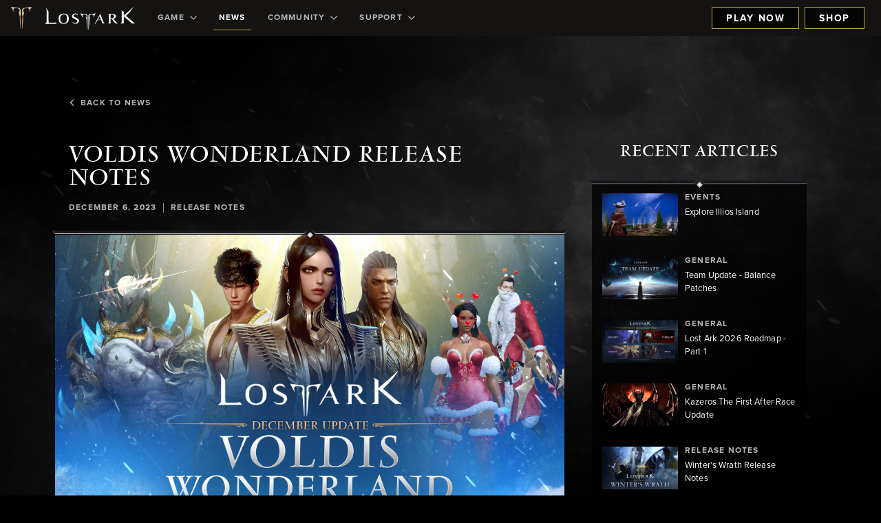

--- FILE ---
content_type: text/html;charset=UTF-8
request_url: https://www.playlostark.com/en-us/news/articles/voldis-wonderland-release-notes
body_size: 24120
content:



    <!doctype html>
    <html lang="en-us" data-agid-auth-state="agid-unauthenticated">
    <head>
    <meta http-equiv="X-UA-Compatible" content="IE=edge" />
    <meta charset="utf-8" />
    <meta name="viewport" content="width=device-width, initial-scale=1.0" />
    <meta name="format-detection" content="telephone=no" />
    <meta name="darkreader-lock">
    <meta property="og:locale" content="en_US" />
    <meta property="og:site_name" content="Lost Ark - Free to Play MMO Action RPG" />
        <meta name="twitter:card" content="summary_large_image" />
        <meta name="twitter:site" content="@PlayLostArk" />
            <link rel="canonical" href="https://www.playlostark.com/en-us/news/articles/voldis-wonderland-release-notes" />
            <meta property="og:url" content="https://www.playlostark.com/en-us/news/articles/voldis-wonderland-release-notes" />
            <meta property="og:title" content="Voldis Wonderland Release Notes" />
            <meta name="twitter:title" content="Voldis Wonderland Release Notes" />
        <meta property="og:type" content="website" />
            <meta property="og:image" content="https://images.ctfassets.net/umhrp0op95v1/3NoesIBnuA19iN6bRIkhJW/fa6beae9dcbacb07fe2aef849bb96513/EN_LA_NovKeyArt_VoldisWonderland_580x330_CT-0025792.jpg" />
            <meta name="twitter:image" content="https://images.ctfassets.net/umhrp0op95v1/3NoesIBnuA19iN6bRIkhJW/fa6beae9dcbacb07fe2aef849bb96513/EN_LA_NovKeyArt_VoldisWonderland_580x330_CT-0025792.jpg" />
            <meta name="description" content="The Voldis Wonderland Update arrives in Arkesia tomorrow. With a new continent to explore, Guardian Raid, Holiday Event, and the start of Proving Grounds Season 4, the first of our December Updates has something for every player." />
            <meta property="og:description" content="The Voldis Wonderland Update arrives in Arkesia tomorrow. With a new continent to explore, Guardian Raid, Holiday Event, and the start of Proving Grounds Season 4, the first of our December Updates has something for every player." />
            <meta name="twitter:description" content="The Voldis Wonderland Update arrives in Arkesia tomorrow. With a new continent to explore, Guardian Raid, Holiday Event, and the start of Proving Grounds Season 4, the first of our December Updates has something for every player." />
            <meta name="keywords" content="Release Notes" />
            <meta property="article:published_time" content="2023-12-06T00:00:00.000-08:00" />

    <title>Voldis Wonderland Release Notes - News | Lost Ark - Free to Play MMO Action RPG</title>

        <style nonce="4d84d4af22a34d7899a2b15e1dcc89c8">
            .is-siteLoading{visibility:hidden;}
            .id_98d2abe5-2bf7-467e-bc35-6c94224b3a71 {
                background-color: currentColor;
            }
        </style>

        <link href="//d3irh93dd5ckql.cloudfront.net/statics/2025-12-04/resources/vendors.2615e10d34da8275e9e1.css" rel="stylesheet">
        <link href="//d3irh93dd5ckql.cloudfront.net/statics/2025-12-04/resources/app.d5b65dbdb7fe3c5ea99c.css" rel="stylesheet">

    <link href="//d3irh93dd5ckql.cloudfront.net/statics/2025-12-04/images/favicon.ico" rel="shortcut icon" >
    <link href="//d3irh93dd5ckql.cloudfront.net/statics/2025-12-04/images/apple-touch-icon.png" rel="apple-touch-icon" >
        <script nonce="4d84d4af22a34d7899a2b15e1dcc89c8">document.documentElement.className='is-siteLoading';</script>
    <script src="//d3irh93dd5ckql.cloudfront.net/statics/2025-12-04/resources/analytics.js" nonce="4d84d4af22a34d7899a2b15e1dcc89c8" crossorigin></script>

  <script nonce="4d84d4af22a34d7899a2b15e1dcc89c8">
    if (window.s) {
      s.account='amazongamestudiosprod';
      s.eVar74 = s.prop74 = 'ags-none';
      try {
        s.t();
      } catch (e) {}
    }
  </script>
  <noscript>
    <img src="//amazongamestudios.d2.sc.omtrdc.net/b/ss/amazongamestudiosprod/1/H.25.1--NS/0" height="1" width="1" border="0" alt="" />
  </noscript>
    </head>
        <body class="id_98d2abe5-2bf7-467e-bc35-6c94224b3a71 ags-l-site">

    <header class="ags-l-site-header">
        <div class="ags-SiteHeader  ags-l-backgroundArea js-SiteHeader">
            <button class="ags-SiteHeader-skipToMainContent ags-Button--skipToMainContent js-skipToMainContent" data-analytics="header-skipToMainContent">
                Skip to main Content
            </button>
            <div class="ags-SiteHeader-background"></div>
            <div class="ags-SiteHeader-container ags-l-backgroundArea">
                <a href="/en-us" class="ags-SiteHeader-logoLink js-backToTopDestination" data-analytics="header-homepage-link">
                        <img
                            src="//d3irh93dd5ckql.cloudfront.net/statics/2025-12-04/images/LostArkIcon.png"
                            alt="Lost Ark logo"
                            class="ags-SiteHeader-logoLink-icon ags-SiteHeader-hideOnMobile"
                        >
                    <img
                        src="//d3irh93dd5ckql.cloudfront.net/statics/2025-12-04/images/LA_LOGO-white.png"
                        alt="Lost Ark logo"
                        class="ags-SiteHeader-logoLink-logo ags-SiteHeader-flexOnDesktop"
                    >
                    <img
                        src="//d3irh93dd5ckql.cloudfront.net/statics/2025-12-04/images/LostArkIcon.png"
                        alt="Lost Ark logo"
                        class="ags-SiteHeader-logoLink-icon ags-SiteHeader-hideOnDesktop"
                    >
                </a>
                    <div class="ags-SiteHeader-container-mobileHeaderActions ags-SiteHeader-hideOnDesktop">
                            <a href="/en-us/shop"
                                data-click-event-id="LA_ShopPageClick"
                                class="
                                    ags-Button
                                    ags-Button--backgroundDark
                                    ags-SiteHeader-account-action
                                    ags-SiteHeader-account-action--order
                                    ags-js-SiteHeader-account-action--order
                                    ags-SiteHeader-hideOnDesktop"
                                data-analytics="header-preorder-page-link"
                            >
                                Shop
                            </a>
    <button
        role="menubutton"
        aria-expanded="false"
        aria-haspopup="true"
        aria-controls="mobile-nav"
        aria-label="Navigation menu"
        class="ags-SiteHeader-container-mobileMenuButton ags-SiteHeader-hideOnDesktop js-SiteHeader-mainMenuMobileToggle js-fakeLinkButton--deprecated"
    >
        <svg focusable="false" class="ags-SiteHeader-container-mobileMenuButton-hamburger js-SiteHeader-hamburger" xmlns="http://www.w3.org/2000/svg" viewBox="0 0 58 30">
            <defs><style nonce="4d84d4af22a34d7899a2b15e1dcc89c8">.cls-1{fill:#8b8a8a;}</style></defs>
            <rect class="cls-1" width="58" height="2"/>
            <rect class="cls-1" y="14" width="58" height="2"/>
            <rect class="cls-1" y="28" width="58" height="2"/>
        </svg>
        <svg focusable="false" class="ags-SiteHeader-container-mobileMenuButton-close js-SiteHeader-close u-hidden" xmlns="http://www.w3.org/2000/svg" viewBox="0 0 45.92 45.92">
            <defs><style nonce="4d84d4af22a34d7899a2b15e1dcc89c8">.cls-1{fill:#8b8a8a;}</style></defs>
            <rect class="cls-1" x="-7.87" y="22.6" width="62.94" height="2" transform="translate(56.33 22.95) rotate(135)"/>
            <rect class="cls-1" x="-7.87" y="22.6" width="62.94" height="2" transform="translate(22.95 -10.41) rotate(45)"/>
        </svg>
    </button>
                    </div>
                    <ul id="mobile-nav" role="menu" class="ags-SiteHeader-navigation js-SiteHeader-mainMenu">
                                <li role="menuitem" class="ags-SiteHeader-navigation-item ags-SiteHeader-navigation-item--hasSubmenu js-SiteHeader-hasSubmenu">
                                    <button role=&quot;menubutton&quot; aria-expanded=&quot;false&quot; aria-haspopup=&quot;true&quot; aria-controls=&quot;Game-menu&quot; aria-label=&quot;Game-dropdown-menu&quot;   class="ags-SiteHeader-navigation-item-label  js-SiteHeader-submenuToggle" data-analytics="header-game">
                                        Game     <svg class="ags-SiteHeader-navigation-item-label-arrow" xmlns="http://www.w3.org/2000/svg" viewBox="0 0 54.39 32" focusable="false" aria-hidden="true">
        <defs>
            <style nonce="4d84d4af22a34d7899a2b15e1dcc89c8">.fill{fill:currentColor;}</style>
        </defs>
        <polygon class="fill" points="27.2 0 0 27.2 4.8 32 27.2 9.6 49.59 32 54.39 27.2 27.2 0"/>
    </svg>

                                    </button>
                                        <ul id="Game-menu" role="menu" class="ags-SiteHeader-navigation-item-submenu js-SiteHeader-submenu">
                                                    <li class="ags-SiteHeader-navigation-item-submenu-item  " id="">
                                                        <a
                                                            role="menuitem"
                                                            href=/en-us/game/about 
                                                            class="ags-SiteHeader-navigation-item-submenu-item-label "
                                                            data-analytics="header-game-about"
                                                            
                                                        >
                                                            About
                                                        </a>
                                                    </li>
                                                    <li class="ags-SiteHeader-navigation-item-submenu-item  " id="">
                                                        <a
                                                            role="menuitem"
                                                            href=/en-us/game/story 
                                                            class="ags-SiteHeader-navigation-item-submenu-item-label "
                                                            data-analytics="header-game-story"
                                                            
                                                        >
                                                            Story
                                                        </a>
                                                    </li>
                                                    <li class="ags-SiteHeader-navigation-item-submenu-item  " id="">
                                                        <a
                                                            role="menuitem"
                                                            href=/en-us/game/classes 
                                                            class="ags-SiteHeader-navigation-item-submenu-item-label "
                                                            data-analytics="header-game-classes"
                                                            
                                                        >
                                                            Classes
                                                        </a>
                                                    </li>
                                                    <li class="ags-SiteHeader-navigation-item-submenu-item  " id="">
                                                        <a
                                                            role="menuitem"
                                                            href=/en-us/game/releases 
                                                            class="ags-SiteHeader-navigation-item-submenu-item-label "
                                                            data-analytics="header-game-releases"
                                                            
                                                        >
                                                            Releases
                                                        </a>
                                                    </li>
                                                    <li class="ags-SiteHeader-navigation-item-submenu-item  " id="">
                                                        <a
                                                            role="menuitem"
                                                            href=/en-us/game/guide 
                                                            class="ags-SiteHeader-navigation-item-submenu-item-label "
                                                            data-analytics="header-game-guides"
                                                            
                                                        >
                                                            Guides
                                                        </a>
                                                    </li>
                                                    <li class="ags-SiteHeader-navigation-item-submenu-item  " id="">
                                                        <a
                                                            role="menuitem"
                                                            href=/en-us/game/media 
                                                            class="ags-SiteHeader-navigation-item-submenu-item-label "
                                                            data-analytics="header-game-media"
                                                            
                                                        >
                                                            Media
                                                        </a>
                                                    </li>
                                                    <li class="ags-SiteHeader-navigation-item-submenu-item  " id="">
                                                        <a
                                                            role="menuitem"
                                                            href=/en-us/game/faq 
                                                            class="ags-SiteHeader-navigation-item-submenu-item-label "
                                                            data-analytics="header-game-faq"
                                                            
                                                        >
                                                            FAQ
                                                        </a>
                                                    </li>
                                                    <li class="ags-SiteHeader-navigation-item-submenu-item ags-SiteHeader-hideOnDesktop " id="">
                                                        <a
                                                            role="menuitem"
                                                            href=/en-us/forward-link?id=steam target="_blank" rel="noopener noreferrer"
                                                            class="ags-SiteHeader-navigation-item-submenu-item-label "
                                                            data-analytics="header-play-now-link"
                                                            data-click-event-id="LA_SteamClick"
                                                        >
                                                            Play Now
                                                        </a>
                                                    </li>
                                        </ul>
                                </li>
                                <li role="menuitem" class="ags-SiteHeader-navigation-item  ">
                                    <a  href=/en-us/news  class="ags-SiteHeader-navigation-item-label is-active " data-analytics="header-news">
                                        News
                                    </a>
                                </li>
                                <li role="menuitem" class="ags-SiteHeader-navigation-item ags-SiteHeader-navigation-item--hasSubmenu js-SiteHeader-hasSubmenu">
                                    <button role=&quot;menubutton&quot; aria-expanded=&quot;false&quot; aria-haspopup=&quot;true&quot; aria-controls=&quot;Community-menu&quot; aria-label=&quot;Community-dropdown-menu&quot;   class="ags-SiteHeader-navigation-item-label  js-SiteHeader-submenuToggle" data-analytics="header-community">
                                        Community     <svg class="ags-SiteHeader-navigation-item-label-arrow" xmlns="http://www.w3.org/2000/svg" viewBox="0 0 54.39 32" focusable="false" aria-hidden="true">
        <defs>
            <style nonce="4d84d4af22a34d7899a2b15e1dcc89c8">.fill{fill:currentColor;}</style>
        </defs>
        <polygon class="fill" points="27.2 0 0 27.2 4.8 32 27.2 9.6 49.59 32 54.39 27.2 27.2 0"/>
    </svg>

                                    </button>
                                        <ul id="Community-menu" role="menu" class="ags-SiteHeader-navigation-item-submenu js-SiteHeader-submenu">
                                                    <li class="ags-SiteHeader-navigation-item-submenu-item  " id="">
                                                        <a
                                                            role="menuitem"
                                                            href=/en-us/community/armory-extension 
                                                            class="ags-SiteHeader-navigation-item-submenu-item-label "
                                                            data-analytics="header-community-armoryExtension"
                                                            
                                                        >
                                                            Armory Extension
                                                        </a>
                                                    </li>
                                                    <li class="ags-SiteHeader-navigation-item-submenu-item  " id="">
                                                        <a
                                                            role="menuitem"
                                                            href=/en-us/community/leaderboards 
                                                            class="ags-SiteHeader-navigation-item-submenu-item-label "
                                                            data-analytics="header-community-leaderboard"
                                                            
                                                        >
                                                            leaderboards
                                                        </a>
                                                    </li>
                                                    <li class="ags-SiteHeader-navigation-item-submenu-item  " id="">
                                                        <a
                                                            role="menuitem"
                                                            href=/en-us/forward-link?id=discord target="_blank" rel="noopener noreferrer"
                                                            class="ags-SiteHeader-navigation-item-submenu-item-label "
                                                            data-analytics="header-community-discord"
                                                            
                                                        >
                                                            Discord
                                                        </a>
                                                    </li>
                                                    <li class="ags-SiteHeader-navigation-item-submenu-item  " id="">
                                                        <a
                                                            role="menuitem"
                                                            href=/en-us/twitch-drops 
                                                            class="ags-SiteHeader-navigation-item-submenu-item-label "
                                                            data-analytics="header-community-twitch-drops"
                                                            
                                                        >
                                                            Twitch Drops
                                                        </a>
                                                    </li>
                                                    <li class="ags-SiteHeader-navigation-item-submenu-item  " id="">
                                                        <a
                                                            role="menuitem"
                                                            href=/en-us/community/code-redemption 
                                                            class="ags-SiteHeader-navigation-item-submenu-item-label "
                                                            data-analytics="header-community-coderedemption"
                                                            
                                                        >
                                                            Redeem Code
                                                        </a>
                                                    </li>
                                        </ul>
                                </li>
                                <li role="menuitem" class="ags-SiteHeader-navigation-item ags-SiteHeader-navigation-item--hasSubmenu js-SiteHeader-hasSubmenu">
                                    <button role=&quot;menubutton&quot; aria-expanded=&quot;false&quot; aria-haspopup=&quot;true&quot; aria-controls=&quot;Support-menu&quot; aria-label=&quot;Support-dropdown-menu&quot;   class="ags-SiteHeader-navigation-item-label  js-SiteHeader-submenuToggle" data-analytics="header-supportDropdown">
                                        Support     <svg class="ags-SiteHeader-navigation-item-label-arrow" xmlns="http://www.w3.org/2000/svg" viewBox="0 0 54.39 32" focusable="false" aria-hidden="true">
        <defs>
            <style nonce="4d84d4af22a34d7899a2b15e1dcc89c8">.fill{fill:currentColor;}</style>
        </defs>
        <polygon class="fill" points="27.2 0 0 27.2 4.8 32 27.2 9.6 49.59 32 54.39 27.2 27.2 0"/>
    </svg>

                                    </button>
                                        <ul id="Support-menu" role="menu" class="ags-SiteHeader-navigation-item-submenu js-SiteHeader-submenu">
                                                    <li class="ags-SiteHeader-navigation-item-submenu-item  " id="">
                                                        <a
                                                            role="menuitem"
                                                            href=/en-us/support/server-status 
                                                            class="ags-SiteHeader-navigation-item-submenu-item-label "
                                                            data-analytics="header-supportDropdown-serverstatus"
                                                            
                                                        >
                                                            Server Status
                                                        </a>
                                                    </li>
                                                    <li class="ags-SiteHeader-navigation-item-submenu-item  " id="">
                                                        <a
                                                            role="menuitem"
                                                            href=/en-us/forward-link?id=support target="_blank" rel="noopener noreferrer"
                                                            class="ags-SiteHeader-navigation-item-submenu-item-label "
                                                            data-analytics="header-supportDropdown-playerSupport"
                                                            
                                                        >
                                                            Player Support
                                                        </a>
                                                    </li>
                                                    <li class="ags-SiteHeader-navigation-item-submenu-item  " id="">
                                                        <a
                                                            role="menuitem"
                                                            href=/en-us/forward-link?id=accessibility-options target="_blank" rel="noopener noreferrer"
                                                            class="ags-SiteHeader-navigation-item-submenu-item-label "
                                                            data-analytics="header-accessibilityOptions-support"
                                                            
                                                        >
                                                            Accessibility
                                                        </a>
                                                    </li>
                                        </ul>
                                </li>
                    </ul>
                    <div class="ags-SiteHeader-account ags-js-SiteHeader-account" data-id="">
                                <a href="/en-us/forward-link?id=steam"
                                    class="
                                        ags-Button
                                        ags-Button--backgroundDark
                                        ags-SiteHeader-account-action
                                        ags-SiteHeader-account-action--playnow
                                        ags-js-SiteHeader-account-action--playnow
                                        ags-SiteHeader-flexOnDesktop
                                        "
                                    data-analytics="header-play-now-link"
                                    data-click-event-id="LA_SteamClick"
                                    target="_blank" rel="noopener noreferrer"
                                >
                                    Play Now
                                </a>
                                <a href="/en-us/shop"
                                    class="
                                        ags-Button
                                        ags-Button--backgroundDark
                                        ags-SiteHeader-account-action
                                        ags-SiteHeader-account-action--order
                                        ags-js-SiteHeader-account-action--order
                                        ags-SiteHeader-flexOnDesktop
                                        "
                                    data-analytics="header-preorder-page-link"
                                    data-click-event-id="LA_ShopPageClick"
                                    
                                >
                                    Shop
                                </a>
                    </div>
            </div>
        </div>
    </header>
            <main class="ags-l-site-main ags-body  js-siteMain">


    <div class="ags-Background ags-Background--center"></div>
    <div class="ags-Background ags-Background--top"></div>
    <div class="ags-Background ags-Background--bottom"></div>
    <div class="ags-NewsArticlePage" id="module-24RK26Kqi29MBvalBRA5ug">
        <div class="ags-NewsArticlePage-contentWrapper">
            <div class="ags-NewsArticlePage-contentWrapper-allNews">
                <a href="/en-us/news" class="ags-NewsArticlePage-contentWrapper-allNews-link">
                    <span class="ags-NewsArticlePage-contentWrapper-allNews-link-icon">    <svg class="" xmlns="http://www.w3.org/2000/svg" viewBox="0 0 54.39 32" focusable="false" aria-hidden="true">
        <defs>
            <style nonce="4d84d4af22a34d7899a2b15e1dcc89c8">.fill{fill:currentColor;}</style>
        </defs>
        <polygon class="fill" points="27.2 0 0 27.2 4.8 32 27.2 9.6 49.59 32 54.39 27.2 27.2 0"/>
    </svg>
</span>Back To News
                </a>
            </div>
            <div class="ags-NewsArticlePage-contentWrapper-stickyParent">
                <div class="ags-NewsArticlePage-contentWrapper-articlePane" data-blog-id="24RK26Kqi29MBvalBRA5ug">
                        <h2 class="ags-NewsArticlePage-contentWrapper-articlePane-articleTitle">Voldis Wonderland Release Notes</h2>
                        <div class="ags-NewsArticlePage-contentWrapper-articlePane-blogDate">December 6, 2023</div>
                    <div class="ags-NewsArticlePage-contentWrapper-articlePane-verticalPipe">|</div>
                        <div class="ags-NewsArticlePage-contentWrapper-articlePane-label">Release Notes</div>
                    <article class="ags-NewsArticlePage-contentWrapper-articlePane-article">
                        <div class="ags-rich-text-div"><p class="ags-rich-text-p"><span class="ags-rich-text-span"></span><div class="ags-MediaGalleryEmbed-container ags-l-contentArea"><div class="ags-MediaGalleryEmbed-container-gallery ags-mediaPopupItems"><div class="ags-MediaGalleryEmbed-container-gallery-box ags-MediaGalleryEmbed-container-gallery-box--background ags-mediaPopupItem u-relative"   data-index="0"   data-heading=""   data-description=""   data-thumbnail="//images.ctfassets.net/umhrp0op95v1/3NoesIBnuA19iN6bRIkhJW/fa6beae9dcbacb07fe2aef849bb96513/EN_LA_NovKeyArt_VoldisWonderland_580x330_CT-0025792.jpg"   data-image="//images.ctfassets.net/umhrp0op95v1/tmwWW6WM5SjaDUGOsX6ko/0a7e0c7b1f16aa6f8a3b977c098d2b19/EN_LA_NovKeyArt_VoldisWonderland_1920x1080_CT-0025792.jpg"   data-imageMedium="//images.ctfassets.net/umhrp0op95v1/7zC0nQl6eaNL31ni1ZVSjo/8109ea744428321008a7704bb3487376/EN_LA_NovKeyArt_VoldisWonderland_740x416_CT-0025792.jpg"   data-imageAltText="December Key Art"   data-videoUrl=""   data-itemId="BDD3aSpQouGdmTQ3l7afF"><div class="ags-MediaGalleryEmbed-container-gallery-box-thumbnail"><a tabindex="0" role="button" class="ags-media-link js-fakeLinkButton--deprecated" data-analytics="media-gallery-BDD3aSpQouGdmTQ3l7afF-link" aria-label="December Key Art"><img class="ags-MediaGalleryEmbed-container-gallery-box-thumbnail-image ags-MediaGalleryEmbed-container-gallery-box-thumbnail-image--mobile" src="//images.ctfassets.net/umhrp0op95v1/7zC0nQl6eaNL31ni1ZVSjo/8109ea744428321008a7704bb3487376/EN_LA_NovKeyArt_VoldisWonderland_740x416_CT-0025792.jpg" alt="" /><img class="ags-MediaGalleryEmbed-container-gallery-box-thumbnail-image ags-MediaGalleryEmbed-container-gallery-box-thumbnail-image--desktop" src="//images.ctfassets.net/umhrp0op95v1/tmwWW6WM5SjaDUGOsX6ko/0a7e0c7b1f16aa6f8a3b977c098d2b19/EN_LA_NovKeyArt_VoldisWonderland_1920x1080_CT-0025792.jpg" alt="" /><div class="ags-EditPreview-fileSize js-EditPreview-fileSize u-hidden" data-size="132">132 KB</div></a></div></div></div></div><span class="ags-rich-text-span"></span></p><p class="ags-rich-text-p"><span class="ags-rich-text-span">Heroes of Arkesia,</span></p><p class="ags-rich-text-p"><span class="ags-rich-text-span">The Voldis Wonderland Update arrives in Arkesia tomorrow. Downtime will begin on December 13 at 1AM PT (9 AM UTC) and is expected to last 5 hours. With a new continent to explore, Guardian Raid, Holiday Event, and the start of Proving Grounds Season 4, the first of our December Updates has something for every player. Find the full list of content, events, skins, and other updates below! Henry is back with an episode of &ldquo;Patchnotes with Henry&rdquo; for any players looking for an express video explanation and visual showcase.</span></p><p class="ags-rich-text-p"><span class="ags-rich-text-span"></span><div class="ags-MediaGalleryEmbed-container ags-l-contentArea"><div class="ags-MediaGalleryEmbed-container-gallery ags-mediaPopupItems"><div class="ags-MediaGalleryEmbed-container-gallery-box ags-MediaGalleryEmbed-container-gallery-box--background ags-mediaPopupItem u-relative"   data-index="0"   data-heading=""   data-description=""   data-thumbnail="//images.ctfassets.net/umhrp0op95v1/KvNZJxVeBLkgFJ5116d2n/9e97c527b75da2fa83097a179d007680/PatchNotesThumbDec2023_580x330.jpg"   data-image="//images.ctfassets.net/umhrp0op95v1/12JiJgqgk2DhbXWt4OkF6u/8719ef2df4214b6a4d8571c77eadab04/PatchNotesThumbDec20231920x1080.jpg"   data-imageMedium="//images.ctfassets.net/umhrp0op95v1/4OF7ByEnW5wn7L0Jffr6eh/eacebca76385d7584d35e3c30bf20f46/PatchNotesThumbDec2023_740x416.jpg"   data-imageAltText="December Patchnotes with Henry"   data-videoUrl="https://www.youtube.com/embed/i8QFOjkt6bg?rel=0&amp;rel=0"   data-itemId="1HyU0BX5sDTZtSoTwO1Ua5"><div class="ags-MediaGalleryEmbed-container-gallery-box-thumbnail"><a tabindex="0" role="button" class="ags-media-link js-fakeLinkButton--deprecated" data-analytics="media-gallery-1HyU0BX5sDTZtSoTwO1Ua5-link" aria-label="December Patchnotes with Henry"><img class="ags-MediaGalleryEmbed-container-gallery-box-thumbnail-image ags-MediaGalleryEmbed-container-gallery-box-thumbnail-image--mobile" src="//images.ctfassets.net/umhrp0op95v1/4OF7ByEnW5wn7L0Jffr6eh/eacebca76385d7584d35e3c30bf20f46/PatchNotesThumbDec2023_740x416.jpg" alt="" /><img class="ags-MediaGalleryEmbed-container-gallery-box-thumbnail-image ags-MediaGalleryEmbed-container-gallery-box-thumbnail-image--desktop" src="//images.ctfassets.net/umhrp0op95v1/12JiJgqgk2DhbXWt4OkF6u/8719ef2df4214b6a4d8571c77eadab04/PatchNotesThumbDec20231920x1080.jpg" alt="" /><div class="ags-MediaGalleryEmbed-container-gallery-box-thumbnail-play"><svg class="ags-MediaGalleryEmbed-container-gallery-box-thumbnail-play-icon" xmlns="http://www.w3.org/2000/svg" viewBox="0 0 117.19 120.5" focusable="false" aria-hidden="true"><polygon class="ags-playButtonSvg" points="44.32 38.22 44.32 85.95 90.71 60.25 44.32 38.22"/><ellipse class="ags-playButtonSvg" cx="58.6" cy="60.25" rx="57.1" ry="58.75"/></svg></div><div class="ags-EditPreview-fileSize js-EditPreview-fileSize u-hidden" data-size="109">109 KB</div></a></div></div></div></div><span class="ags-rich-text-span"></span></p><p class="ags-rich-text-p"><span class="ags-rich-text-span">Let us know on YouTube if you enjoy this type of content from our team and would like to see more heading forward. Want all the details? Find the full list of content, events, skins, and other updates below!</span></p><h2 class="ags-rich-text-h2"><span class="ags-rich-text-span">Spotlight</span></h2><h4 class="ags-rich-text-h4"><span class="ags-rich-text-span">New Continent - Voldis</span></h4><p class="ags-rich-text-p"><span class="ags-rich-text-span"></span><div class="ags-MediaGalleryEmbed-container ags-l-contentArea"><div class="ags-MediaGalleryEmbed-container-gallery ags-mediaPopupItems"><div class="ags-MediaGalleryEmbed-container-gallery-box ags-MediaGalleryEmbed-container-gallery-box--background ags-mediaPopupItem u-relative"   data-index="0"   data-heading=""   data-description=""   data-thumbnail="//images.ctfassets.net/umhrp0op95v1/6C3VyOcPiI4kbUEaNkheNn/aab5bf810c8fa2daa8f912fc186a0b1c/LA_Voldis_Beauty_Screenshot__3__580.jpeg"   data-image="//images.ctfassets.net/umhrp0op95v1/6lc9HiUZS9wwcHd8sXpwE5/8a3b06fa8f5af3ce5978f361428865c6/LA_Voldis_Beauty_Screenshot__3__1080.jpeg"   data-imageMedium="//images.ctfassets.net/umhrp0op95v1/4a4VThLd74ApE2bS053N40/1d2e02de3de6a4f643377da24c8d70ea/LA_Voldis_Beauty_Screenshot__3__740.jpeg"   data-imageAltText="A statue in Voldis"   data-videoUrl=""   data-itemId="2SKLeJDU8XD8hyBpPelLC0"><div class="ags-MediaGalleryEmbed-container-gallery-box-thumbnail"><a tabindex="0" role="button" class="ags-media-link js-fakeLinkButton--deprecated" data-analytics="media-gallery-2SKLeJDU8XD8hyBpPelLC0-link" aria-label="A statue in Voldis"><img class="ags-MediaGalleryEmbed-container-gallery-box-thumbnail-image ags-MediaGalleryEmbed-container-gallery-box-thumbnail-image--mobile" src="//images.ctfassets.net/umhrp0op95v1/4a4VThLd74ApE2bS053N40/1d2e02de3de6a4f643377da24c8d70ea/LA_Voldis_Beauty_Screenshot__3__740.jpeg" alt="" /><img class="ags-MediaGalleryEmbed-container-gallery-box-thumbnail-image ags-MediaGalleryEmbed-container-gallery-box-thumbnail-image--desktop" src="//images.ctfassets.net/umhrp0op95v1/6lc9HiUZS9wwcHd8sXpwE5/8a3b06fa8f5af3ce5978f361428865c6/LA_Voldis_Beauty_Screenshot__3__1080.jpeg" alt="" /><div class="ags-EditPreview-fileSize js-EditPreview-fileSize u-hidden" data-size="132">132 KB</div></a></div></div></div></div><span class="ags-rich-text-span"></span></p><p class="ags-rich-text-p"><span class="ags-rich-text-span">Voldis is a new continent with an entrance Item Level of 1520 and above. The continent of Voldis is the land of sages and alchemy, with the magnificent city of Kalinar located at the mouth of Ketsla River. The city is always bustling with tourists seeking advice from the renowned sages. The city itself has a fantastic view and is full of cute Homunculi dashing to-and-fro as they run the citizens&rsquo; errands. Voldis is home to the Sages, who delve into many secrets regarding alchemy, the body, and the mind. They are well-respected for their vast knowledge and powers, and with the Chaos Guardians returning, their aid will be more than helpful in the upcoming war. </span></p><p class="ags-rich-text-p"><span class="ags-rich-text-span">Outside of the city, much of the continent is full of giant trees &ndash; all part of the Great Rainforest. The Rainforest holds many mysteries, with powerful monsters lurking in the shadows. Players can get help from the Raiyas, the people of the Forest, to enter the Sage&rsquo;s Tower and reach the end of the story. </span></p><p class="ags-rich-text-p"><span class="ags-rich-text-span"></span><div class="ags-MediaGalleryEmbed-container ags-l-contentArea"><div class="ags-MediaGalleryEmbed-container-gallery ags-mediaPopupItems"><div class="ags-MediaGalleryEmbed-container-gallery-box ags-MediaGalleryEmbed-container-gallery-box--background ags-mediaPopupItem u-relative"   data-index="0"   data-heading=""   data-description=""   data-thumbnail="//images.ctfassets.net/umhrp0op95v1/6b8l0uFay4uLVPbpCBHUxv/5aec45c7860a0678999303fd74a8c1d6/LA_Voldis_Beauty_Screenshot__4__580.jpeg"   data-image="//images.ctfassets.net/umhrp0op95v1/4cre7PcDd4K1VmSu7kjuQ3/b276341c9b3a6b845ab238096419ba4f/LA_Voldis_Beauty_Screenshot__4__1080.jpeg"   data-imageMedium="//images.ctfassets.net/umhrp0op95v1/horDrOj4NoUcydlBa64nW/6e9854a5eab4c6195615c34d1b18e47d/LA_Voldis_Beauty_Screenshot__4__740.jpeg"   data-imageAltText="A city in the continent of Voldis"   data-videoUrl=""   data-itemId="3aV1XFtRfp9kxa8whych6l"><div class="ags-MediaGalleryEmbed-container-gallery-box-thumbnail"><a tabindex="0" role="button" class="ags-media-link js-fakeLinkButton--deprecated" data-analytics="media-gallery-3aV1XFtRfp9kxa8whych6l-link" aria-label="A city in the continent of Voldis"><img class="ags-MediaGalleryEmbed-container-gallery-box-thumbnail-image ags-MediaGalleryEmbed-container-gallery-box-thumbnail-image--mobile" src="//images.ctfassets.net/umhrp0op95v1/horDrOj4NoUcydlBa64nW/6e9854a5eab4c6195615c34d1b18e47d/LA_Voldis_Beauty_Screenshot__4__740.jpeg" alt="" /><img class="ags-MediaGalleryEmbed-container-gallery-box-thumbnail-image ags-MediaGalleryEmbed-container-gallery-box-thumbnail-image--desktop" src="//images.ctfassets.net/umhrp0op95v1/4cre7PcDd4K1VmSu7kjuQ3/b276341c9b3a6b845ab238096419ba4f/LA_Voldis_Beauty_Screenshot__4__1080.jpeg" alt="" /><div class="ags-EditPreview-fileSize js-EditPreview-fileSize u-hidden" data-size="118">118 KB</div></a></div></div></div></div><span class="ags-rich-text-span"></span></p><p class="ags-rich-text-p"><span class="ags-rich-text-span">To experience Voldis, players will need to reach Item Level 1520, complete the following pre-requisite quests: Pleccia World Quest &quot;Twilight Hill&quot;, Voldis Prelude Quest &quot;Shattered Sea&#39;s Cradle&quot;, and then receive quest &quot;Kalinar, City of Sages&quot; at Macaboa Port in Voldis.</span></p><p class="ags-rich-text-p"><span class="ags-rich-text-span">After the story has ended, players can complete their Adventurer&rsquo;s Tome, as well as complete a brief set of epilogue quests. Notably, Voldis introduces a new Field Boss&mdash; Drakus, a 1610 Chaos Gate, and a 1610 Chaos Dungeon. Voldis will also include:</span></p><ul class="ags-rich-text-ul"><li class="ags-rich-text-li"><p class="ags-rich-text-p"><span class="ags-rich-text-span">Voldis Guide Quest &#39;[Guide] Guides: Voldis&#39; added</span></p></li><li class="ags-rich-text-li"><p class="ags-rich-text-p"><span class="ags-rich-text-span">Una&#39;s Task &amp; Quests added for Voldis</span></p></li><li class="ags-rich-text-li"><p class="ags-rich-text-p"><span class="ags-rich-text-span">5 New Rapport NPCs. Voldis Adventure quests can be accessed after completing Voldis World Quests. Prerequisite: &#39;A Historic Alliance&#39; Adventure Quest completion.</span></p></li><li class="ags-rich-text-li"><p class="ags-rich-text-p"><span class="ags-rich-text-span">4 Rapport Items added</span></p><ul class="ags-rich-text-ul"><li class="ags-rich-text-li"><p class="ags-rich-text-p"><span class="ags-rich-text-span">Can exchange Voldis Rapport Item Chest from Voldis Rapport Exchange NPC &#39;Nada&#39;</span></p></li></ul></li><li class="ags-rich-text-li"><p class="ags-rich-text-p"><span class="ags-rich-text-span">Adventurer&#39;s Tome</span></p></li><li class="ags-rich-text-li"><p class="ags-rich-text-p"><span class="ags-rich-text-span">Memory Tome</span></p></li><li class="ags-rich-text-li"><p class="ags-rich-text-p"><span class="ags-rich-text-span">New Trade collectibles</span></p></li><li class="ags-rich-text-li"><p class="ags-rich-text-p"><span class="ags-rich-text-span">3 New Emotes</span></p></li><li class="ags-rich-text-li"><p class="ags-rich-text-p"><span class="ags-rich-text-span">27 New Achievements</span></p></li><li class="ags-rich-text-li"><p class="ags-rich-text-p"><span class="ags-rich-text-span">7 New Titles</span></p></li><li class="ags-rich-text-li"><p class="ags-rich-text-p"><span class="ags-rich-text-span">13 New Card Sets, 5 New Card Book Sets</span></p></li><li class="ags-rich-text-li"><p class="ags-rich-text-p"><span class="ags-rich-text-span">9 New Jukebox Songs</span></p></li><li class="ags-rich-text-li"><p class="ags-rich-text-p"><span class="ags-rich-text-span">Voldis Stronghold Research</span></p><ul class="ags-rich-text-ul"><li class="ags-rich-text-li"><p class="ags-rich-text-p"><span class="ags-rich-text-span">Crafting Recipe: Voldis Excavation Ruins Map</span></p></li><li class="ags-rich-text-li"><p class="ags-rich-text-p"><span class="ags-rich-text-span">Craft Method: Voldis Treasure Map Chest</span></p></li></ul></li><li class="ags-rich-text-li"><p class="ags-rich-text-p"><span class="ags-rich-text-span">Voldis Knowledge Transfer</span></p></li><li class="ags-rich-text-li"><p class="ags-rich-text-p"><span class="ags-rich-text-span">Voldis Feast</span></p></li><li class="ags-rich-text-li"><p class="ags-rich-text-p"><span class="ags-rich-text-span">New NPC Stronghold Skins</span></p></li><li class="ags-rich-text-li"><p class="ags-rich-text-p"><span class="ags-rich-text-span">Voldis Wandering Merchant Ship, which includes</span></p><ul class="ags-rich-text-ul"><li class="ags-rich-text-li"><p class="ags-rich-text-p"><span class="ags-rich-text-span">1 New Sail glyph</span></p></li><li class="ags-rich-text-li"><p class="ags-rich-text-p"><span class="ags-rich-text-span">2 New Stronghold Crew</span></p></li></ul></li><li class="ags-rich-text-li"><p class="ags-rich-text-p"><span class="ags-rich-text-span">Voldis Wandering Merchant &#39;Gudis&#39; Added with following items</span></p><ul class="ags-rich-text-ul"><li class="ags-rich-text-li"><p class="ags-rich-text-p"><span class="ags-rich-text-span">Secret Pouch: Pouch Seeping With Magick</span></p></li><li class="ags-rich-text-li"><p class="ags-rich-text-p"><span class="ags-rich-text-span">&quot;Rainbow Bait&quot;</span></p></li><li class="ags-rich-text-li"><p class="ags-rich-text-p"><span class="ags-rich-text-span">&quot;Rainbow Essence&quot;</span></p></li></ul></li></ul><p class="ags-rich-text-p"><span class="ags-rich-text-span"><i class="ags-rich-text-i">Reminder - Endgame Content Arrives on December 20.</i></span></p><p class="ags-rich-text-p"><span class="ags-rich-text-span">After a week of exploring Voldis, encountering the new threats of the Guardian Gargadeth, Field Boss Drakus, and more, the Ivory Tower Abyssal Dungeon will release alongside Elixirs on December 20.
</span></p><h4 class="ags-rich-text-h4"><span class="ags-rich-text-span">Gargadeth Guardian Raid</span></h4><p class="ags-rich-text-p"><span class="ags-rich-text-span"></span><div class="ags-MediaGalleryEmbed-container ags-l-contentArea"><div class="ags-MediaGalleryEmbed-container-gallery ags-mediaPopupItems"><div class="ags-MediaGalleryEmbed-container-gallery-box ags-MediaGalleryEmbed-container-gallery-box--background ags-mediaPopupItem u-relative"   data-index="0"   data-heading=""   data-description=""   data-thumbnail="//images.ctfassets.net/umhrp0op95v1/3zPr3aqHPKli69O44uFvo/64c881581c32cc82448e425702dd6f6d/LA_Voldis_Beauty_Screenshot__10__580.jpeg"   data-image="//images.ctfassets.net/umhrp0op95v1/4fqr4naw6vzwmw2Q3RMF4k/de50bc4c66f04e2c439077cfbe5e12a2/LA_Voldis_Beauty_Screenshot__10__1080.jpeg"   data-imageMedium="//images.ctfassets.net/umhrp0op95v1/5dDYblRNmY1ShZr4zb9bu5/515a367b5d6bab0f11b12341fa4d6762/LA_Voldis_Beauty_Screenshot__10__740.jpeg"   data-imageAltText="The guardian Gargadeth"   data-videoUrl=""   data-itemId="6fD7CuvwEwmi97xJPmKkw6"><div class="ags-MediaGalleryEmbed-container-gallery-box-thumbnail"><a tabindex="0" role="button" class="ags-media-link js-fakeLinkButton--deprecated" data-analytics="media-gallery-6fD7CuvwEwmi97xJPmKkw6-link" aria-label="The guardian Gargadeth"><img class="ags-MediaGalleryEmbed-container-gallery-box-thumbnail-image ags-MediaGalleryEmbed-container-gallery-box-thumbnail-image--mobile" src="//images.ctfassets.net/umhrp0op95v1/5dDYblRNmY1ShZr4zb9bu5/515a367b5d6bab0f11b12341fa4d6762/LA_Voldis_Beauty_Screenshot__10__740.jpeg" alt="" /><img class="ags-MediaGalleryEmbed-container-gallery-box-thumbnail-image ags-MediaGalleryEmbed-container-gallery-box-thumbnail-image--desktop" src="//images.ctfassets.net/umhrp0op95v1/4fqr4naw6vzwmw2Q3RMF4k/de50bc4c66f04e2c439077cfbe5e12a2/LA_Voldis_Beauty_Screenshot__10__1080.jpeg" alt="" /><div class="ags-EditPreview-fileSize js-EditPreview-fileSize u-hidden" data-size="84">84 KB</div></a></div></div></div></div><span class="ags-rich-text-span"></span></p><p class="ags-rich-text-p"><span class="ags-rich-text-span">Gargadeth is a powerful Guardian who can control the weather and stormed onto the battlefields of the Chain War long ago. The thickening energy of chaos brought Gargadeth back from a long slumber. Possessed by the chaotic energy, Gargadeth now shows aggression towards all living beings&mdash; beware the fierce tempest summoned by Gargadeth. Once you get swept into the thunderous storm, you may not find your way back to reality.</span></p><p class="ags-rich-text-p"><span class="ags-rich-text-span">Gargadeth is the second Purification I Guardian, and can be challenged by players at or above Item Level 1610 in the new Shadowed Swamp of Silence map. Players can earn honing materials, accessories, and have a chance to drop the Legendary Galewind Skill Rune can be obtained through Purification I Guardians (available to earn once per Roster). Gargadeth also brings 4 new achievements, a new title, the Gargadeth Card, and a new Card Book Set: Greed Without End.</span></p><h4 class="ags-rich-text-h4"><span class="ags-rich-text-span">Proving Grounds Season 4</span></h4><p class="ags-rich-text-p"><span class="ags-rich-text-span"></span><div class="ags-MediaGalleryEmbed-container ags-l-contentArea"><div class="ags-MediaGalleryEmbed-container-gallery ags-mediaPopupItems"><div class="ags-MediaGalleryEmbed-container-gallery-box ags-MediaGalleryEmbed-container-gallery-box--background ags-mediaPopupItem u-relative"   data-index="0"   data-heading=""   data-description=""   data-thumbnail="//images.ctfassets.net/umhrp0op95v1/g2VE7Gp9D3RvxazhvXErS/091d1757ef055aeca138e61639375dff/LA_Closed_Beta_Trailer_Screenshots__23_.jpg"   data-image="//images.ctfassets.net/umhrp0op95v1/4pkmpYmNwDLcStUbFGrq9w/84761706963bb9db54145b86b358138d/LA_Closed_Beta_Trailer_Screenshots__23_.jpg"   data-imageMedium="//images.ctfassets.net/umhrp0op95v1/5I4NvZ4mWzzWoZ75SbWA8l/fb4599ba806274cc2717cd972bd11358/LA_Closed_Beta_Trailer_Screenshots__23_.jpg"   data-imageAltText="Players face off against each other in PvP."   data-videoUrl=""   data-itemId="4if8Kr7ScAC2PzZOpp6Vqs"><div class="ags-MediaGalleryEmbed-container-gallery-box-thumbnail"><a tabindex="0" role="button" class="ags-media-link js-fakeLinkButton--deprecated" data-analytics="media-gallery-4if8Kr7ScAC2PzZOpp6Vqs-link" aria-label="Players face off against each other in PvP."><img class="ags-MediaGalleryEmbed-container-gallery-box-thumbnail-image ags-MediaGalleryEmbed-container-gallery-box-thumbnail-image--mobile" src="//images.ctfassets.net/umhrp0op95v1/5I4NvZ4mWzzWoZ75SbWA8l/fb4599ba806274cc2717cd972bd11358/LA_Closed_Beta_Trailer_Screenshots__23_.jpg" alt="" /><img class="ags-MediaGalleryEmbed-container-gallery-box-thumbnail-image ags-MediaGalleryEmbed-container-gallery-box-thumbnail-image--desktop" src="//images.ctfassets.net/umhrp0op95v1/4pkmpYmNwDLcStUbFGrq9w/84761706963bb9db54145b86b358138d/LA_Closed_Beta_Trailer_Screenshots__23_.jpg" alt="" /><div class="ags-EditPreview-fileSize js-EditPreview-fileSize u-hidden" data-size="69">69 KB</div></a></div></div></div></div><span class="ags-rich-text-span"></span></p><p class="ags-rich-text-p"><span class="ags-rich-text-span">Season 4 of Competitive Proving Grounds PvP arrives. Prove you&rsquo;re one of the best warriors in Arkesia to earn season ranks, rewards, and prestige. In Season 4, MMR Values will undergo a soft reset at launch, and the requirements for different ranks has been adjusted. the new values are:</span></p><ul class="ags-rich-text-ul"><li class="ags-rich-text-li"><p class="ags-rich-text-p"><span class="ags-rich-text-span">Silver: 1100 - 1250</span></p></li><li class="ags-rich-text-li"><p class="ags-rich-text-p"><span class="ags-rich-text-span">Gold: 1250 - 1400</span></p></li><li class="ags-rich-text-li"><p class="ags-rich-text-p"><span class="ags-rich-text-span">Platinum: 1400 - 1550</span></p></li><li class="ags-rich-text-li"><p class="ags-rich-text-p"><span class="ags-rich-text-span">Diamond: 1550 - 1800</span></p></li><li class="ags-rich-text-li"><p class="ags-rich-text-p"><span class="ags-rich-text-span">Master: 1800+ &amp; Rank 50 - 11</span></p></li><li class="ags-rich-text-li"><p class="ags-rich-text-p"><span class="ags-rich-text-span">Grand Master: Rank 1 - 10</span></p></li></ul><p class="ags-rich-text-p"><span class="ags-rich-text-span">The end date for Season 4 has not yet been determined, and will continue for the foreseeable future. Good luck on the battlefield!</span></p><h2 class="ags-rich-text-h2"><span class="ags-rich-text-span">Events</span></h2><ul class="ags-rich-text-ul"><li class="ags-rich-text-li"><p class="ags-rich-text-p"><span class="ags-rich-text-span">The Event Guardian Raids will draw to end with this update.</span></p></li><li class="ags-rich-text-li"><p class="ags-rich-text-p"><span class="ags-rich-text-span">The Daily Playtime Rewards will continue for another month with this update.</span></p></li></ul><h4 class="ags-rich-text-h4"><span class="ags-rich-text-span">Freja Island Event</span></h4><p class="ags-rich-text-p"><span class="ags-rich-text-span"></span><div class="ags-MediaGalleryEmbed-container ags-l-contentArea"><div class="ags-MediaGalleryEmbed-container-gallery ags-mediaPopupItems"><div class="ags-MediaGalleryEmbed-container-gallery-box ags-MediaGalleryEmbed-container-gallery-box--background ags-mediaPopupItem u-relative"   data-index="0"   data-heading=""   data-description=""   data-thumbnail="//images.ctfassets.net/umhrp0op95v1/3c59SoadvMhc726pqo8eDA/8b3fbd66386dacc23d5bcc7ef7998a6a/LA_Freja_Island_01_580.jpeg"   data-image="//images.ctfassets.net/umhrp0op95v1/6fSXICj6SVv49c4D8aFFnq/3e328498858f995838f7730f23feea1c/LA_Freja_Island_01_1080.jpeg"   data-imageMedium="//images.ctfassets.net/umhrp0op95v1/2Pu3NBnBZL1L50MMTbbUBk/6c24344588a319a32409f4a28a1ecf21/LA_Freja_Island_01_740.jpeg"   data-imageAltText="The winter festivities on Freja Island"   data-videoUrl=""   data-itemId="59kcZnbRHEJmSLyuCPfwDm"><div class="ags-MediaGalleryEmbed-container-gallery-box-thumbnail"><a tabindex="0" role="button" class="ags-media-link js-fakeLinkButton--deprecated" data-analytics="media-gallery-59kcZnbRHEJmSLyuCPfwDm-link" aria-label="The winter festivities on Freja Island"><img class="ags-MediaGalleryEmbed-container-gallery-box-thumbnail-image ags-MediaGalleryEmbed-container-gallery-box-thumbnail-image--mobile" src="//images.ctfassets.net/umhrp0op95v1/2Pu3NBnBZL1L50MMTbbUBk/6c24344588a319a32409f4a28a1ecf21/LA_Freja_Island_01_740.jpeg" alt="" /><img class="ags-MediaGalleryEmbed-container-gallery-box-thumbnail-image ags-MediaGalleryEmbed-container-gallery-box-thumbnail-image--desktop" src="//images.ctfassets.net/umhrp0op95v1/6fSXICj6SVv49c4D8aFFnq/3e328498858f995838f7730f23feea1c/LA_Freja_Island_01_1080.jpeg" alt="" /><div class="ags-EditPreview-fileSize js-EditPreview-fileSize u-hidden" data-size="82">82 KB</div></a></div></div></div></div><span class="ags-rich-text-span"></span></p><p class="ags-rich-text-p"><span class="ags-rich-text-span">A new seasonal event arrives. Have you been good this year? Find out as you traverse the Naughty and Nice Maze on Freja Island to earn rewards. You can enter every even hour (2PM, 4PM, etc.), and once per roster per day, or earn tokens from clearing Chaos Dungeons and Guardian Raids. Tokens from Freja Island can be spent at the event shop, which has a variety of valuable items and holiday-themed rewards that can be earned! Special event feast items will also be available during the event. Freja Island will last until the February Update, with new activities arriving in January.</span></p><h2 class="ags-rich-text-h2"><span class="ags-rich-text-span">Store Updates</span></h2><p class="ags-rich-text-p"><span class="ags-rich-text-span">Embrace the holiday spirit with two special, holiday inspired cosmetic collections. Find both showcased below!</span></p><h4 class="ags-rich-text-h4"><span class="ags-rich-text-span">Starry Galaxy Cosmetic Collection</span></h4><p class="ags-rich-text-p"><span class="ags-rich-text-span"></span><div class="ags-MediaGalleryEmbed-container ags-l-contentArea"><div class="ags-MediaGalleryEmbed-container-gallery ags-mediaPopupItems"><div class="ags-MediaGalleryEmbed-container-gallery-box ags-MediaGalleryEmbed-container-gallery-box--background ags-mediaPopupItem u-relative"   data-index="0"   data-heading=""   data-description=""   data-thumbnail="//images.ctfassets.net/umhrp0op95v1/720KGHw9yNV3ExNyMnHVN4/cd13e85c3622869f60668911db088743/LA_2023Christmas_Skins_MTX_YT_Thumbnails_580.jpeg"   data-image="//images.ctfassets.net/umhrp0op95v1/2XWzMjujI2xG2JYvkbrY1A/f92943263f627a38e859c39ea5796d27/LA_2023Christmas_Skins_MTX_YT_Thumbnails_1080.jpeg"   data-imageMedium="//images.ctfassets.net/umhrp0op95v1/dp5KhkzBti8lSuMsuH4mL/2bdd1e9703aff7334bfcabbc212fae11/LA_2023Christmas_Skins_MTX_YT_Thumbnails_740.jpeg"   data-imageAltText="The Starry Galaxy Cosmetic collection"   data-videoUrl="https://www.youtube.com/embed/6VIeqhzar7s?rel=0&amp;rel=0"   data-itemId="sCiFujMfrHlNvIilMGMgg"><div class="ags-MediaGalleryEmbed-container-gallery-box-thumbnail"><a tabindex="0" role="button" class="ags-media-link js-fakeLinkButton--deprecated" data-analytics="media-gallery-sCiFujMfrHlNvIilMGMgg-link" aria-label="The Starry Galaxy Cosmetic collection"><img class="ags-MediaGalleryEmbed-container-gallery-box-thumbnail-image ags-MediaGalleryEmbed-container-gallery-box-thumbnail-image--mobile" src="//images.ctfassets.net/umhrp0op95v1/dp5KhkzBti8lSuMsuH4mL/2bdd1e9703aff7334bfcabbc212fae11/LA_2023Christmas_Skins_MTX_YT_Thumbnails_740.jpeg" alt="" /><img class="ags-MediaGalleryEmbed-container-gallery-box-thumbnail-image ags-MediaGalleryEmbed-container-gallery-box-thumbnail-image--desktop" src="//images.ctfassets.net/umhrp0op95v1/2XWzMjujI2xG2JYvkbrY1A/f92943263f627a38e859c39ea5796d27/LA_2023Christmas_Skins_MTX_YT_Thumbnails_1080.jpeg" alt="" /><div class="ags-MediaGalleryEmbed-container-gallery-box-thumbnail-play"><svg class="ags-MediaGalleryEmbed-container-gallery-box-thumbnail-play-icon" xmlns="http://www.w3.org/2000/svg" viewBox="0 0 117.19 120.5" focusable="false" aria-hidden="true"><polygon class="ags-playButtonSvg" points="44.32 38.22 44.32 85.95 90.71 60.25 44.32 38.22"/><ellipse class="ags-playButtonSvg" cx="58.6" cy="60.25" rx="57.1" ry="58.75"/></svg></div><div class="ags-EditPreview-fileSize js-EditPreview-fileSize u-hidden" data-size="97">97 KB</div></a></div></div></div></div><span class="ags-rich-text-span"></span></p><h4 class="ags-rich-text-h4"><span class="ags-rich-text-span">Festive and Eve Cosmetic Collection</span></h4><p class="ags-rich-text-p"><span class="ags-rich-text-span"></span><div class="ags-MediaGalleryEmbed-container ags-l-contentArea"><div class="ags-MediaGalleryEmbed-container-gallery ags-mediaPopupItems"><div class="ags-MediaGalleryEmbed-container-gallery-box ags-MediaGalleryEmbed-container-gallery-box--background ags-mediaPopupItem u-relative"   data-index="0"   data-heading=""   data-description=""   data-thumbnail="//images.ctfassets.net/umhrp0op95v1/2vHvFsVFy6HgN7O5lZZ0xb/21ed7e38245699e1ecab3ba4e0cd3649/LA_FestiveHoliday_Skins_MTX_YT_Thumbnail_580.jpeg"   data-image="//images.ctfassets.net/umhrp0op95v1/5uY6cIPQYXTKGovtJrq93k/45a9efea3ab583d8545d6ba6d79f0bc9/LA_FestiveHoliday_Skins_MTX_YT_Thumbnail_1080.jpeg"   data-imageMedium="//images.ctfassets.net/umhrp0op95v1/43ZhNnnMcJxyw9bY8zOGrN/e35abc23dff4f44b402c166357ece795/LA_FestiveHoliday_Skins_MTX_YT_Thumbnail_740.jpeg"   data-imageAltText="The Festive and Eve Cosmetic Collection"   data-videoUrl="https://www.youtube.com/embed/45pg7xIdMVQ?rel=0&amp;rel=0"   data-itemId="XtYIlsGJmYkqmdlXsO27h"><div class="ags-MediaGalleryEmbed-container-gallery-box-thumbnail"><a tabindex="0" role="button" class="ags-media-link js-fakeLinkButton--deprecated" data-analytics="media-gallery-XtYIlsGJmYkqmdlXsO27h-link" aria-label="The Festive and Eve Cosmetic Collection"><img class="ags-MediaGalleryEmbed-container-gallery-box-thumbnail-image ags-MediaGalleryEmbed-container-gallery-box-thumbnail-image--mobile" src="//images.ctfassets.net/umhrp0op95v1/43ZhNnnMcJxyw9bY8zOGrN/e35abc23dff4f44b402c166357ece795/LA_FestiveHoliday_Skins_MTX_YT_Thumbnail_740.jpeg" alt="" /><img class="ags-MediaGalleryEmbed-container-gallery-box-thumbnail-image ags-MediaGalleryEmbed-container-gallery-box-thumbnail-image--desktop" src="//images.ctfassets.net/umhrp0op95v1/5uY6cIPQYXTKGovtJrq93k/45a9efea3ab583d8545d6ba6d79f0bc9/LA_FestiveHoliday_Skins_MTX_YT_Thumbnail_1080.jpeg" alt="" /><div class="ags-MediaGalleryEmbed-container-gallery-box-thumbnail-play"><svg class="ags-MediaGalleryEmbed-container-gallery-box-thumbnail-play-icon" xmlns="http://www.w3.org/2000/svg" viewBox="0 0 117.19 120.5" focusable="false" aria-hidden="true"><polygon class="ags-playButtonSvg" points="44.32 38.22 44.32 85.95 90.71 60.25 44.32 38.22"/><ellipse class="ags-playButtonSvg" cx="58.6" cy="60.25" rx="57.1" ry="58.75"/></svg></div><div class="ags-EditPreview-fileSize js-EditPreview-fileSize u-hidden" data-size="89">89 KB</div></a></div></div></div></div><span class="ags-rich-text-span"></span></p><h4 class="ags-rich-text-h4"><span class="ags-rich-text-span">Royal Guard Ark Pass</span></h4><p class="ags-rich-text-p"><span class="ags-rich-text-span">The newest Ark Pass arrives and adds new ways for players to earn impactful rewards just by playing Lost Ark. Players can complete missions to progress through 30 Ark Pass levels, and with each level reached, new rewards will be unlocked and earned. The regular Ark Pass is completely free and grants a variety of helpful rewards, such honing material selection chests, battle items, rapport items, and even a Legendary Card Pack! Ark Pass progress is earned across your entire roster, and the rewards are roster bound.</span></p><p class="ags-rich-text-p"><span class="ags-rich-text-span">While all players will have access to the free Ark Pass, those interested in more rewards and cosmetics can exchange Royal Crystals for two premium reward tracks (Premium &amp; Super Premium) which each layer in additional rewards to the leveling track. The Premium Ark Pass adds rewards at all 30 levels earned alongside the free rewards. Examples include more honing material selection chests, battle items, rapport chests, and more! On top of the Regular &amp; Premium rewards, the Super Premium Ark Pass weaves the Royal Guard cosmetic collection, Pheons, and a Legendary Card Pack throughout the Ark Pass. </span></p><p class="ags-rich-text-p"><span class="ags-rich-text-span">The Premium and Super Premium tiers will be available in exchange for Royal Crystals until February 7, 2024 and players will be able to earn XP and rewards on all tracks until February 28, 2024.</span></p><p class="ags-rich-text-p"><span class="ags-rich-text-span">Find the cosmetics showcased below.</span></p><p class="ags-rich-text-p"><span class="ags-rich-text-span"></span><div class="ags-MediaGalleryEmbed-container ags-l-contentArea"><div class="ags-MediaGalleryEmbed-container-gallery ags-mediaPopupItems"><div class="ags-MediaGalleryEmbed-container-gallery-box ags-MediaGalleryEmbed-container-gallery-box--background ags-mediaPopupItem u-relative"   data-index="0"   data-heading=""   data-description=""   data-thumbnail="//images.ctfassets.net/umhrp0op95v1/38JqrRWpOHpxBwfGEYsz3x/3ca7ed4366b9b663510f75356f382315/LA_ArkPass_Skins_MTX_YT_Thumbnails_580.jpeg"   data-image="//images.ctfassets.net/umhrp0op95v1/3NTLBgunMGBCeZFxa0wsK1/356411ad69080baec843693e2fd14cfc/LA_ArkPass_Skins_MTX_YT_Thumbnails_1080.jpeg"   data-imageMedium="//images.ctfassets.net/umhrp0op95v1/1awbbTPe0lPMVfgvCll2PV/f73f27b2973ffad793864632a3c7a887/LA_ArkPass_Skins_MTX_YT_Thumbnails_740.jpeg"   data-imageAltText="The cosmetics in the Royal Guard Ark Pass"   data-videoUrl="https://www.youtube.com/embed/B6N3pMVZ3J4?rel=0&amp;rel=0"   data-itemId="39SaKCOK1ouMKZYaogw9WS"><div class="ags-MediaGalleryEmbed-container-gallery-box-thumbnail"><a tabindex="0" role="button" class="ags-media-link js-fakeLinkButton--deprecated" data-analytics="media-gallery-39SaKCOK1ouMKZYaogw9WS-link" aria-label="The cosmetics in the Royal Guard Ark Pass"><img class="ags-MediaGalleryEmbed-container-gallery-box-thumbnail-image ags-MediaGalleryEmbed-container-gallery-box-thumbnail-image--mobile" src="//images.ctfassets.net/umhrp0op95v1/1awbbTPe0lPMVfgvCll2PV/f73f27b2973ffad793864632a3c7a887/LA_ArkPass_Skins_MTX_YT_Thumbnails_740.jpeg" alt="" /><img class="ags-MediaGalleryEmbed-container-gallery-box-thumbnail-image ags-MediaGalleryEmbed-container-gallery-box-thumbnail-image--desktop" src="//images.ctfassets.net/umhrp0op95v1/3NTLBgunMGBCeZFxa0wsK1/356411ad69080baec843693e2fd14cfc/LA_ArkPass_Skins_MTX_YT_Thumbnails_1080.jpeg" alt="" /><div class="ags-MediaGalleryEmbed-container-gallery-box-thumbnail-play"><svg class="ags-MediaGalleryEmbed-container-gallery-box-thumbnail-play-icon" xmlns="http://www.w3.org/2000/svg" viewBox="0 0 117.19 120.5" focusable="false" aria-hidden="true"><polygon class="ags-playButtonSvg" points="44.32 38.22 44.32 85.95 90.71 60.25 44.32 38.22"/><ellipse class="ags-playButtonSvg" cx="58.6" cy="60.25" rx="57.1" ry="58.75"/></svg></div><div class="ags-EditPreview-fileSize js-EditPreview-fileSize u-hidden" data-size="78">78 KB</div></a></div></div></div></div><span class="ags-rich-text-span"></span></p><h2 class="ags-rich-text-h2"><span class="ags-rich-text-span">General Updates</span></h2><ul class="ags-rich-text-ul"><li class="ags-rich-text-li"><p class="ags-rich-text-p"><span class="ags-rich-text-span">Max-cap extended and rewards added for Mokoko Seeds, World Tree Leaves, Omnium Stars, Sea Bounties, and Ignea Tokens.</span></p></li><li class="ags-rich-text-li"><p class="ags-rich-text-p"><span class="ags-rich-text-span">Ebony Cube 5th Forbiddance Added. Tickets can be earned in the 1610 Chaos Dungeon introduced with Voldis, or in the new Sage Entrance Ticket Chest available in exchange for Bloodstones.</span></p></li><li class="ags-rich-text-li"><p class="ags-rich-text-p"><span class="ags-rich-text-span">With the release of Voldis, content that rewards Legendary Card Packs II will be replaced with Legendary Card Packs III. This includes:</span></p><ul class="ags-rich-text-ul"><li class="ags-rich-text-li"><p class="ags-rich-text-p"><span class="ags-rich-text-span">Endgame Content: Transmuted Reward Chest</span></p></li><li class="ags-rich-text-li"><p class="ags-rich-text-p"><span class="ags-rich-text-span">Chaos Dungeons</span></p></li><li class="ags-rich-text-li"><p class="ags-rich-text-p"><span class="ags-rich-text-span">Challenge Abyssal Dungeon</span></p></li><li class="ags-rich-text-li"><p class="ags-rich-text-p"><span class="ags-rich-text-span">Adventure Island</span></p></li></ul></li><li class="ags-rich-text-li"><p class="ags-rich-text-p"><span class="ags-rich-text-span">Awakening Skills will no longer require Awakening: Chaos Shards.</span></p><ul class="ags-rich-text-ul"><li class="ags-rich-text-li"><p class="ags-rich-text-p"><span class="ags-rich-text-span">Awakening: Chaos Shard items will be removed from quests, powerpass rewards, the Codex, the General Merchant NPC.</span></p></li><li class="ags-rich-text-li"><p class="ags-rich-text-p"><span class="ags-rich-text-span">The item name will change to Chaos Shard due to the changes of its usage.</span></p></li></ul></li><li class="ags-rich-text-li"><p class="ags-rich-text-p"><span class="ags-rich-text-span">Awakening: Chaos Shards purchased from an NPC within 102 days but not used yet will be auto-exchanged with silver. The shards obtained through event rewards or trade is not subject to this policy. For these shards, players can receive Silver by selling their items to the General Merchant NPC manually.</span></p></li><li class="ags-rich-text-li"><p class="ags-rich-text-p"><span class="ags-rich-text-span">Added a Chaos Gate Matching Improvement which slightly shortens the time after matching for Chaos Gate entry.</span></p></li></ul><h2 class="ags-rich-text-h2"><span class="ags-rich-text-span">Notable Bug Fixes</span></h2><ul class="ags-rich-text-ul"><li class="ags-rich-text-li"><p class="ags-rich-text-p"><span class="ags-rich-text-span">Fixed an issue with Specialist face presets not displaying correctly.</span></p></li></ul></div>
    <div class="ags-ContainerBorder ags-ContainerBorder--top ags-ContainerBorder--light">


        <div class="ags-ContainerBorder-diamond"></div>
        <div class="ags-ContainerBorder-left"></div>
        <div class="ags-ContainerBorder-right"></div>
    </div>
    <div class="ags-ContainerBorder ags-ContainerBorder--bottom ags-ContainerBorder--dark">


        <div class="ags-ContainerBorder-diamond"></div>
        <div class="ags-ContainerBorder-left"></div>
        <div class="ags-ContainerBorder-right"></div>
    </div>
                    </article>
                    <div class="ags-NewsArticlePage-contentWrapper-articlePane-share">
                        <div class="ags-NewsArticlePage-contentWrapper-articlePane-share-label">Share</div>
                            <a
                                href="https://twitter.com/intent/tweet?text=Voldis Wonderland Release Notes+%7c+Lost Ark&url=https://www.playlostark.com/en-us/news/articles/voldis-wonderland-release-notes"
                                class="ags-NewsArticlePage-contentWrapper-articlePane-share-icon ags-NewsArticlePage-contentWrapper-articlePane-share-icon--twitterX"
                                target="_blank"
                                rel="noopener noreferrer"
                                data-analytics="blog-24RK26Kqi29MBvalBRA5ug-share-twitterx-link"
                                aria-label="Share this article on X"
                            >
    <svg width="1200" height="1227" viewBox="0 0 1200 1227" fill="none" xmlns="http://www.w3.org/2000/svg">
        <title>Share this article on X</title>
        <path d="M714.163 519.284L1160.89 0H1055.03L667.137 450.887L357.328 0H0L468.492 681.821L0 1226.37H105.866L515.491 750.218L842.672 1226.37H1200L714.137 519.284H714.163ZM569.165 687.828L521.697 619.934L144.011 79.6944H306.615L611.412 515.685L658.88 583.579L1055.08 1150.3H892.476L569.165 687.854V687.828Z" fill="currentColor"/>
    </svg>
                            </a>
                        <a
                            href="https://www.facebook.com/sharer/sharer.php?u=https://www.playlostark.com/en-us/news/articles/voldis-wonderland-release-notes"
                            class="ags-NewsArticlePage-contentWrapper-articlePane-share-icon ags-NewsArticlePage-contentWrapper-articlePane-share-icon--facebook"
                            target="_blank"
                            rel="noopener noreferrer"
                            data-analytics="blog-24RK26Kqi29MBvalBRA5ug-share-facebook-link"
                            aria-label="Share this article on Facebook"
                        >
    <svg xmlns="http://www.w3.org/2000/svg" viewBox="0 0 17.3 17.2" width="32px" height="32px" fill="currentColor">
        <title>Share this article on Facebook</title>
        <path d="M8.6,0.1c-4.7,0-8.5,3.8-8.5,8.5c0,4.4,3.3,8,7.5,8.5c0-2.1,0-4.2,0-6.3c-0.5,0-0.9,0-1.4,0c0-0.8,0-1.6,0-2.4
	c0.5,0,0.9,0,1.4,0c0-0.1,0-0.1,0-0.2c0-0.6,0-1.1,0-1.7c0.1-0.9,0.4-1.7,1.3-2.2c0.4-0.2,0.8-0.4,1.2-0.4c0.8,0,1.7,0,2.5,0
	c0,0.8,0,1.6,0,2.4c0,0-0.1,0-0.2,0c-0.5,0-0.9,0-1.4,0c-0.4,0-0.6,0.2-0.6,0.6c0,0.5,0,1,0,1.5c0.7,0,1.5,0,2.2,0
	c-0.1,0.8-0.2,1.6-0.3,2.5c-0.6,0-1.3,0-1.9,0c0,2.1,0,4.1,0,6.2c3.8-0.9,6.6-4.2,6.6-8.3C17.2,3.9,13.3,0.1,8.6,0.1z" />
    </svg>
                        </a>
                    </div>
                    <div class="ags-NewsArticlePage-contentWrapper-articlePane-adjacentArticleLinks js-buttonLayout">
                            <a class="ags-NewsArticlePage-contentWrapper-articlePane-adjacentArticleLinks-previous ags-Button ags-Button--backgroundDark" href="/en-us/news/articles/december-2023-twitch-drop" data-analytics="blog-24RK26Kqi29MBvalBRA5ug-previous-link" >
                                <span class="ags-NewsArticlePage-contentWrapper-articlePane-adjacentArticleLinks-previous-leftArrow"></span>
                                Previous
                            </a>
                            <a class="ags-NewsArticlePage-contentWrapper-articlePane-adjacentArticleLinks-next ags-Button ags-Button--backgroundDark" href="/en-us/news/articles/voldis-update-announcement" data-analytics="blog-24RK26Kqi29MBvalBRA5ug-next-link" >
                                Next
                                <span class="ags-NewsArticlePage-contentWrapper-articlePane-adjacentArticleLinks-next-rightArrow"></span>
                            </a>
                    </div>
                </div>
                <div class="ags-NewsArticlePage-contentWrapper-sidebar" data-scrollBoxOffset="65">
                    <div class="ags-NewsArticlePage-contentWrapper-sidebar-inner js-scrollContainer">
                        <div class="ags-NewsArticlePage-contentWrapper-sidebar-headingText">Recent Articles</div>
                        <div class="ags-NewsArticlePage-contentWrapper-sidebar-viewport">
                            <div class="ags-NewsArticlePage-contentWrapper-sidebar-viewport-hasCustomScrollbar js-scrollElement" data-simplebar>

                                        <a href="/en-us/news/articles/explore-illios-island" data-analytics="blog-24RK26Kqi29MBvalBRA5ug-recent-article-link" class="ags-anchor-stripStyles">
                                            <div class="ags-NewsArticlePage-contentWrapper-sidebar-recentArticle ">
                                                <div class="ags-NewsArticlePage-contentWrapper-sidebar-recentArticle-imageTitleRow">
                                                    <div class="ags-NewsArticlePage-contentWrapper-sidebar-recentArticle-imageTitleRow-thumbnail u-relative">
                                                            <img aria-hidden="true" src="//images.ctfassets.net/umhrp0op95v1/5h8Ke2ygWcWYfVtp1A1lUj/086c7a472b1f2768a12203317c3a859e/LA_2024_December_ReleaseNoteImages_IlliosIsland_V01_A_580_CT-000014967.jpeg" class="ags-NewsArticlePage-contentWrapper-sidebar-recentArticle-imageTitleRow-thumbnail-image"/>
    <div class="ags-EditPreview-fileSize   js-EditPreview-fileSize  u-hidden" data-size="57">57 KB</div>
                                                    </div>
                                                    <div class="ags-NewsArticlePage-contentWrapper-sidebar-recentArticle-imageTitleRow-text">
                                                        <div class="ags-NewsArticlePage-contentWrapper-sidebar-recentArticle-imageTitleRow-label">Events</div>
                                                        <div class="ags-NewsArticlePage-contentWrapper-sidebar-recentArticle-imageTitleRow-title">
                                                            Explore Illios Island
                                                        </div>
                                                    </div>
                                                </div>
                                                <div class="ags-NewsArticlePage-contentWrapper-sidebar-recentArticle-progressBar">
                                                    <div id="articleScrollIndicator" class="ags-NewsArticlePage-contentWrapper-sidebar-recentArticle-progressBar-progressIndicator js-verticalBar"></div>
                                                </div>
                                            </div>
                                        </a>

                                        <a href="/en-us/news/articles/team-update-balance-patches" data-analytics="blog-24RK26Kqi29MBvalBRA5ug-recent-article-link" class="ags-anchor-stripStyles">
                                            <div class="ags-NewsArticlePage-contentWrapper-sidebar-recentArticle ">
                                                <div class="ags-NewsArticlePage-contentWrapper-sidebar-recentArticle-imageTitleRow">
                                                    <div class="ags-NewsArticlePage-contentWrapper-sidebar-recentArticle-imageTitleRow-thumbnail u-relative">
                                                            <img aria-hidden="true" src="//images.ctfassets.net/umhrp0op95v1/6p09MCpJ3shThp7AQLewQ6/abe756d2f320ba25ebe22dbcb7b20022/LA_Team_Update_Final_580x330_CT-000019266.jpg" class="ags-NewsArticlePage-contentWrapper-sidebar-recentArticle-imageTitleRow-thumbnail-image"/>
    <div class="ags-EditPreview-fileSize   js-EditPreview-fileSize  u-hidden" data-size="112">112 KB</div>
                                                    </div>
                                                    <div class="ags-NewsArticlePage-contentWrapper-sidebar-recentArticle-imageTitleRow-text">
                                                        <div class="ags-NewsArticlePage-contentWrapper-sidebar-recentArticle-imageTitleRow-label">General</div>
                                                        <div class="ags-NewsArticlePage-contentWrapper-sidebar-recentArticle-imageTitleRow-title">
                                                            Team Update - Balance Patches
                                                        </div>
                                                    </div>
                                                </div>
                                                <div class="ags-NewsArticlePage-contentWrapper-sidebar-recentArticle-progressBar">
                                                    <div id="articleScrollIndicator" class="ags-NewsArticlePage-contentWrapper-sidebar-recentArticle-progressBar-progressIndicator js-verticalBar"></div>
                                                </div>
                                            </div>
                                        </a>

                                        <a href="/en-us/news/articles/2026-roadmap-part-1" data-analytics="blog-24RK26Kqi29MBvalBRA5ug-recent-article-link" class="ags-anchor-stripStyles">
                                            <div class="ags-NewsArticlePage-contentWrapper-sidebar-recentArticle ">
                                                <div class="ags-NewsArticlePage-contentWrapper-sidebar-recentArticle-imageTitleRow">
                                                    <div class="ags-NewsArticlePage-contentWrapper-sidebar-recentArticle-imageTitleRow-thumbnail u-relative">
                                                            <img aria-hidden="true" src="//images.ctfassets.net/umhrp0op95v1/1mrhk4tfUhmtaxPiRs0rLx/c83efaa6edbefeaff5b002c5704fe220/LA_Roadmap_Jan-Apr_KeyArt_580x330_EN_CT-000024356.jpg" class="ags-NewsArticlePage-contentWrapper-sidebar-recentArticle-imageTitleRow-thumbnail-image"/>
    <div class="ags-EditPreview-fileSize   js-EditPreview-fileSize  u-hidden" data-size="113">113 KB</div>
                                                    </div>
                                                    <div class="ags-NewsArticlePage-contentWrapper-sidebar-recentArticle-imageTitleRow-text">
                                                        <div class="ags-NewsArticlePage-contentWrapper-sidebar-recentArticle-imageTitleRow-label">General</div>
                                                        <div class="ags-NewsArticlePage-contentWrapper-sidebar-recentArticle-imageTitleRow-title">
                                                            Lost Ark 2026 Roadmap - Part 1
                                                        </div>
                                                    </div>
                                                </div>
                                                <div class="ags-NewsArticlePage-contentWrapper-sidebar-recentArticle-progressBar">
                                                    <div id="articleScrollIndicator" class="ags-NewsArticlePage-contentWrapper-sidebar-recentArticle-progressBar-progressIndicator js-verticalBar"></div>
                                                </div>
                                            </div>
                                        </a>

                                        <a href="/en-us/news/articles/kazeros-the-first-after-race-update" data-analytics="blog-24RK26Kqi29MBvalBRA5ug-recent-article-link" class="ags-anchor-stripStyles">
                                            <div class="ags-NewsArticlePage-contentWrapper-sidebar-recentArticle ">
                                                <div class="ags-NewsArticlePage-contentWrapper-sidebar-recentArticle-imageTitleRow">
                                                    <div class="ags-NewsArticlePage-contentWrapper-sidebar-recentArticle-imageTitleRow-thumbnail u-relative">
                                                            <img aria-hidden="true" src="//images.ctfassets.net/umhrp0op95v1/5Qvs6OR4f8ATfUCmBCukPz/8600540ac5d490530faffabe36ee8b41/Final_Day_1.1.13_580x330.png" class="ags-NewsArticlePage-contentWrapper-sidebar-recentArticle-imageTitleRow-thumbnail-image"/>
    <div class="ags-EditPreview-fileSize   js-EditPreview-fileSize  u-hidden" data-size="296">296 KB</div>
                                                    </div>
                                                    <div class="ags-NewsArticlePage-contentWrapper-sidebar-recentArticle-imageTitleRow-text">
                                                        <div class="ags-NewsArticlePage-contentWrapper-sidebar-recentArticle-imageTitleRow-label">General</div>
                                                        <div class="ags-NewsArticlePage-contentWrapper-sidebar-recentArticle-imageTitleRow-title">
                                                            Kazeros The First After Race Update
                                                        </div>
                                                    </div>
                                                </div>
                                                <div class="ags-NewsArticlePage-contentWrapper-sidebar-recentArticle-progressBar">
                                                    <div id="articleScrollIndicator" class="ags-NewsArticlePage-contentWrapper-sidebar-recentArticle-progressBar-progressIndicator js-verticalBar"></div>
                                                </div>
                                            </div>
                                        </a>

                                        <a href="/en-us/news/articles/winters-wrath-release-notes" data-analytics="blog-24RK26Kqi29MBvalBRA5ug-recent-article-link" class="ags-anchor-stripStyles">
                                            <div class="ags-NewsArticlePage-contentWrapper-sidebar-recentArticle ">
                                                <div class="ags-NewsArticlePage-contentWrapper-sidebar-recentArticle-imageTitleRow">
                                                    <div class="ags-NewsArticlePage-contentWrapper-sidebar-recentArticle-imageTitleRow-thumbnail u-relative">
                                                            <img aria-hidden="true" src="//images.ctfassets.net/umhrp0op95v1/7gzLFd1gKavvQuCQ0pZcLk/5be9f41ed6050a886881d654041e64e5/LA_Winters_Wrath_-_Dec25_Final_580x330_EN_CT-000024346.jpg" class="ags-NewsArticlePage-contentWrapper-sidebar-recentArticle-imageTitleRow-thumbnail-image"/>
    <div class="ags-EditPreview-fileSize   js-EditPreview-fileSize  u-hidden" data-size="135">135 KB</div>
                                                    </div>
                                                    <div class="ags-NewsArticlePage-contentWrapper-sidebar-recentArticle-imageTitleRow-text">
                                                        <div class="ags-NewsArticlePage-contentWrapper-sidebar-recentArticle-imageTitleRow-label">Release Notes</div>
                                                        <div class="ags-NewsArticlePage-contentWrapper-sidebar-recentArticle-imageTitleRow-title">
                                                            Winter&#39;s Wrath Release Notes
                                                        </div>
                                                    </div>
                                                </div>
                                                <div class="ags-NewsArticlePage-contentWrapper-sidebar-recentArticle-progressBar">
                                                    <div id="articleScrollIndicator" class="ags-NewsArticlePage-contentWrapper-sidebar-recentArticle-progressBar-progressIndicator js-verticalBar"></div>
                                                </div>
                                            </div>
                                        </a>

                                        <a href="/en-us/news/articles/eye-on-arkesia-december-2025" data-analytics="blog-24RK26Kqi29MBvalBRA5ug-recent-article-link" class="ags-anchor-stripStyles">
                                            <div class="ags-NewsArticlePage-contentWrapper-sidebar-recentArticle ">
                                                <div class="ags-NewsArticlePage-contentWrapper-sidebar-recentArticle-imageTitleRow">
                                                    <div class="ags-NewsArticlePage-contentWrapper-sidebar-recentArticle-imageTitleRow-thumbnail u-relative">
                                                            <img aria-hidden="true" src="//images.ctfassets.net/umhrp0op95v1/3ryKemcYuMWDcjLt0QrPKc/2799458c519f9bb5605ef499c75732ef/LA_Eye_On_Arkesia_-_Dec25_Final_580x326_CT-000023932.jpg" class="ags-NewsArticlePage-contentWrapper-sidebar-recentArticle-imageTitleRow-thumbnail-image"/>
    <div class="ags-EditPreview-fileSize   js-EditPreview-fileSize  u-hidden" data-size="125">125 KB</div>
                                                    </div>
                                                    <div class="ags-NewsArticlePage-contentWrapper-sidebar-recentArticle-imageTitleRow-text">
                                                        <div class="ags-NewsArticlePage-contentWrapper-sidebar-recentArticle-imageTitleRow-label">General</div>
                                                        <div class="ags-NewsArticlePage-contentWrapper-sidebar-recentArticle-imageTitleRow-title">
                                                            Eye on Arkesia: December 2025
                                                        </div>
                                                    </div>
                                                </div>
                                                <div class="ags-NewsArticlePage-contentWrapper-sidebar-recentArticle-progressBar">
                                                    <div id="articleScrollIndicator" class="ags-NewsArticlePage-contentWrapper-sidebar-recentArticle-progressBar-progressIndicator js-verticalBar"></div>
                                                </div>
                                            </div>
                                        </a>

                                        <a href="/en-us/news/articles/kazeros-the-first-update" data-analytics="blog-24RK26Kqi29MBvalBRA5ug-recent-article-link" class="ags-anchor-stripStyles">
                                            <div class="ags-NewsArticlePage-contentWrapper-sidebar-recentArticle ">
                                                <div class="ags-NewsArticlePage-contentWrapper-sidebar-recentArticle-imageTitleRow">
                                                    <div class="ags-NewsArticlePage-contentWrapper-sidebar-recentArticle-imageTitleRow-thumbnail u-relative">
                                                            <img aria-hidden="true" src="//images.ctfassets.net/umhrp0op95v1/6vbQpaqDPZU385rZ7il2LW/db33da18aa9d6cb7d25d57d6f6cc2ca4/Final_Day_1.1.10_580x330.png" class="ags-NewsArticlePage-contentWrapper-sidebar-recentArticle-imageTitleRow-thumbnail-image"/>
    <div class="ags-EditPreview-fileSize   js-EditPreview-fileSize  u-hidden" data-size="273">273 KB</div>
                                                    </div>
                                                    <div class="ags-NewsArticlePage-contentWrapper-sidebar-recentArticle-imageTitleRow-text">
                                                        <div class="ags-NewsArticlePage-contentWrapper-sidebar-recentArticle-imageTitleRow-label">Updates</div>
                                                        <div class="ags-NewsArticlePage-contentWrapper-sidebar-recentArticle-imageTitleRow-title">
                                                            Kazeros The First Update
                                                        </div>
                                                    </div>
                                                </div>
                                                <div class="ags-NewsArticlePage-contentWrapper-sidebar-recentArticle-progressBar">
                                                    <div id="articleScrollIndicator" class="ags-NewsArticlePage-contentWrapper-sidebar-recentArticle-progressBar-progressIndicator js-verticalBar"></div>
                                                </div>
                                            </div>
                                        </a>

                                        <a href="/en-us/news/articles/day-of-prophecy-release-notes" data-analytics="blog-24RK26Kqi29MBvalBRA5ug-recent-article-link" class="ags-anchor-stripStyles">
                                            <div class="ags-NewsArticlePage-contentWrapper-sidebar-recentArticle ">
                                                <div class="ags-NewsArticlePage-contentWrapper-sidebar-recentArticle-imageTitleRow">
                                                    <div class="ags-NewsArticlePage-contentWrapper-sidebar-recentArticle-imageTitleRow-thumbnail u-relative">
                                                            <img aria-hidden="true" src="//images.ctfassets.net/umhrp0op95v1/7qeX86LVGhAoyqqnbppe7g/43f61a2989d4172dfb05628dd365c7f2/LA_Day_of_Prophecy_-_Nov_Final_580x330_EN_CT-000023622.jpg" class="ags-NewsArticlePage-contentWrapper-sidebar-recentArticle-imageTitleRow-thumbnail-image"/>
    <div class="ags-EditPreview-fileSize   js-EditPreview-fileSize  u-hidden" data-size="159">159 KB</div>
                                                    </div>
                                                    <div class="ags-NewsArticlePage-contentWrapper-sidebar-recentArticle-imageTitleRow-text">
                                                        <div class="ags-NewsArticlePage-contentWrapper-sidebar-recentArticle-imageTitleRow-label">Release Notes</div>
                                                        <div class="ags-NewsArticlePage-contentWrapper-sidebar-recentArticle-imageTitleRow-title">
                                                            Day of Prophecy Release Notes
                                                        </div>
                                                    </div>
                                                </div>
                                                <div class="ags-NewsArticlePage-contentWrapper-sidebar-recentArticle-progressBar">
                                                    <div id="articleScrollIndicator" class="ags-NewsArticlePage-contentWrapper-sidebar-recentArticle-progressBar-progressIndicator js-verticalBar"></div>
                                                </div>
                                            </div>
                                        </a>

                                        <a href="/en-us/news/articles/kazeros-first-clear-race-details" data-analytics="blog-24RK26Kqi29MBvalBRA5ug-recent-article-link" class="ags-anchor-stripStyles">
                                            <div class="ags-NewsArticlePage-contentWrapper-sidebar-recentArticle ">
                                                <div class="ags-NewsArticlePage-contentWrapper-sidebar-recentArticle-imageTitleRow">
                                                    <div class="ags-NewsArticlePage-contentWrapper-sidebar-recentArticle-imageTitleRow-thumbnail u-relative">
                                                            <img aria-hidden="true" src="//images.ctfassets.net/umhrp0op95v1/768fUd14WMJ7mDDlxRurXB/9454f681b22017c27315a1e09d288440/Final_Day_1.1_580.jpg" class="ags-NewsArticlePage-contentWrapper-sidebar-recentArticle-imageTitleRow-thumbnail-image"/>
    <div class="ags-EditPreview-fileSize   js-EditPreview-fileSize  u-hidden" data-size="84">84 KB</div>
                                                    </div>
                                                    <div class="ags-NewsArticlePage-contentWrapper-sidebar-recentArticle-imageTitleRow-text">
                                                        <div class="ags-NewsArticlePage-contentWrapper-sidebar-recentArticle-imageTitleRow-label">General</div>
                                                        <div class="ags-NewsArticlePage-contentWrapper-sidebar-recentArticle-imageTitleRow-title">
                                                            Kazeros First Clear Race Details
                                                        </div>
                                                    </div>
                                                </div>
                                                <div class="ags-NewsArticlePage-contentWrapper-sidebar-recentArticle-progressBar">
                                                    <div id="articleScrollIndicator" class="ags-NewsArticlePage-contentWrapper-sidebar-recentArticle-progressBar-progressIndicator js-verticalBar"></div>
                                                </div>
                                            </div>
                                        </a>

                                        <a href="/en-us/news/articles/eye-on-arkesia-november-2025" data-analytics="blog-24RK26Kqi29MBvalBRA5ug-recent-article-link" class="ags-anchor-stripStyles">
                                            <div class="ags-NewsArticlePage-contentWrapper-sidebar-recentArticle ">
                                                <div class="ags-NewsArticlePage-contentWrapper-sidebar-recentArticle-imageTitleRow">
                                                    <div class="ags-NewsArticlePage-contentWrapper-sidebar-recentArticle-imageTitleRow-thumbnail u-relative">
                                                            <img aria-hidden="true" src="//images.ctfassets.net/umhrp0op95v1/63yK88pfZCmABhOzvlvEkq/1acfd527be1f2aad1864d8f29c1ef8e7/LA_Eye_on_Arkesia_-_Nov25_Thumbnail_580x326_CT-000023205.jpg" class="ags-NewsArticlePage-contentWrapper-sidebar-recentArticle-imageTitleRow-thumbnail-image"/>
    <div class="ags-EditPreview-fileSize   js-EditPreview-fileSize  u-hidden" data-size="107">107 KB</div>
                                                    </div>
                                                    <div class="ags-NewsArticlePage-contentWrapper-sidebar-recentArticle-imageTitleRow-text">
                                                        <div class="ags-NewsArticlePage-contentWrapper-sidebar-recentArticle-imageTitleRow-label">General</div>
                                                        <div class="ags-NewsArticlePage-contentWrapper-sidebar-recentArticle-imageTitleRow-title">
                                                            Eye on Arkesia: November 2025
                                                        </div>
                                                    </div>
                                                </div>
                                                <div class="ags-NewsArticlePage-contentWrapper-sidebar-recentArticle-progressBar">
                                                    <div id="articleScrollIndicator" class="ags-NewsArticlePage-contentWrapper-sidebar-recentArticle-progressBar-progressIndicator js-verticalBar"></div>
                                                </div>
                                            </div>
                                        </a>
                            </div>
    <div class="ags-ContainerBorder ags-ContainerBorder--top ags-ContainerBorder">


        <div class="ags-ContainerBorder-diamond"></div>
        <div class="ags-ContainerBorder-left"></div>
        <div class="ags-ContainerBorder-right"></div>
    </div>
    <div class="ags-ContainerBorder ags-ContainerBorder--bottom ags-ContainerBorder">


        <div class="ags-ContainerBorder-diamond"></div>
        <div class="ags-ContainerBorder-left"></div>
        <div class="ags-ContainerBorder-right"></div>
    </div>
                        </div>
                    </div>
                </div>
            </div>
        </div>
    </div>
    <div class="ags-MediaPopup is-loading u-hidden" id="ags-MediaPopup" role="dialog">
        <div class="ags-MediaPopup-container">
    <div class="ags-ContainerBorder ags-ContainerBorder--top ags-ContainerBorder">


        <div class="ags-ContainerBorder-diamond"></div>
        <div class="ags-ContainerBorder-left"></div>
        <div class="ags-ContainerBorder-right"></div>
    </div>
            <div class="ags-MediaPopup-container-viewport">
                <div class="ags-MediaPopup-overlay">
                    <h3 class="ags-MediaPopup-overlay-title"> </h3>
                    <a
                        tabindex="0"
                        role="button"
                        class="ags-MediaPopup-overlay-close js-fakeLinkButton--deprecated u-cursor-pointer"
                        aria-label="Close Popup Window"
                    >
                        <div class="ags-MediaPopup-overlay-closeIcon"></div>
                    </a>
                </div>
                <div class="ags-MediaPopup-controls ags-MediaPopup-controls--left">
                    <a
                        tabindex="0"
                        role="button"
                        class="ags-MediaPopup-controls-button js-prevLink js-fakeLinkButton--deprecated u-cursor-pointer"
                        aria-label="Previous Media Item"
                    >
                        <div class="ags-MediaPopup-controls-button-icon"></div>
                    </a>
                </div>
                <div class="ags-MediaPopup-controls ags-MediaPopup-controls--right">
                    <a
                        tabindex="0"
                        role="button"
                        class="ags-MediaPopup-controls-button js-nextLink js-fakeLinkButton--deprecated u-cursor-pointer"
                        aria-label="Next Media Item"
                    >
                        <div class="ags-MediaPopup-controls-button-icon"></div>
                    </a>
                </div>
    <div class="ags-LoadingSpinner">
        <div class="ags-LoadingSpinner-container">
            <div class="ags-LoadingSpinner-backgroundSpinner"></div>
            <span class="ags-LoadingSpinner-loadingText">Loading<span class="ags-LoadingSpinner-loadingText-dot1">.</span><span class="ags-LoadingSpinner-loadingText-dot2">.</span><span class="ags-LoadingSpinner-loadingText-dot3">.</span></span>
        </div>
    </div>
                <img class="ags-MediaPopup-image" src="" alt="" />
                <div class="ags-MediaPopup-image-footer">
                    <a id="ags-MediaPopup-image-footer-download" href="#" download>
                        <div class="ags-MediaPopup-image-footer-download">
                            <div class="ags-MediaPopup-image-footer-download-icon"></div>
                        </div>
                    </a>
                </div>
                <div class="ags-MediaPopup-video">
                    <iframe id="ags-MediaPopup-video-player" title="Media Popup Video Player" class="ags-MediaPopup-video-iframe" src="" frameborder="0" allow="accelerometer; autoplay; encrypted-media; gyroscope; picture-in-picture" allowfullscreen></iframe>
                    <video class="ags-MediaPopup-video-videoTag" src="" autoplay controls disablePictureInPicture allowfullscreen></video>
                </div>
                <button class="js-focusCloseButton ags-MediaPopup-focusCloseButton"></button>
            </div>
    <div class="ags-ContainerBorder ags-ContainerBorder--bottom ags-ContainerBorder">


        <div class="ags-ContainerBorder-diamond"></div>
        <div class="ags-ContainerBorder-left"></div>
        <div class="ags-ContainerBorder-right"></div>
    </div>
        </div>
    </div>
            </main>

    <footer class="SiteFooter ags-l-site-footer ags-l-backgroundArea js-siteFooter">
        <div class="SiteFooter-separator"></div>
        <div class="SiteFooter-main">
            <div class="SiteFooter-main-center SiteFooter-main-center--mobile">
                <a href="#top" class="SiteFooter-main-center-navToTop js-backToTop" data-analytics="footer-back-to-top">
                    <img alt="" class="SiteFooter-main-center-navToTop-icon" aria-hidden="true" src="//d3irh93dd5ckql.cloudfront.net/statics/2025-12-04/images/LostArkIcon.png"/>
                    Back To Top
                </a>
            </div>
            <div class="SiteFooter-main-logo">
                <a href="/en-us" class="SiteFooter-main-logo-lostArk" data-analytics="footer-game-logo">
                    <img src="//d3irh93dd5ckql.cloudfront.net/statics/2025-12-04/images/LA_LOGO-white.png" alt="Lost Ark logo">
                </a>
            </div>
                <a href="/forward-link?id=steam"
                    class="
                        SiteFooter-main-playNow
                        ags-Button
                        ags-Button--backgroundDark
                    "
                    data-analytics="header-play-now-link"
                    data-click-event-id="LA_SteamClick"
                    target="_blank"
                    rel="noopener noreferrer"
                >
                    Play Now
                </a>
            <div class="SiteFooter-main-esrbContainer">

        <a href="https://www.esrb.org/" class="SiteFooter-main-esrbContainer-link" target="_blank" rel="noopener noreferrer" data-analytics="footer-esrb-rating">
            <img class="SiteFooter-main-esrbContainer-esrb" src="//d3irh93dd5ckql.cloudfront.net/statics/2025-12-04/images/ESRB-M.svg" alt="ESRB rated Mature 17+ for violence, blood and gore, suggestive themes, language, and use of alcohol. In-game purchases (includes random items). Users Interact.">
        </a>
            </div>
            <div class="SiteFooter-main-center SiteFooter-main-center--desktop">
                <a href="#top" class="SiteFooter-main-center-navToTop js-backToTop" data-analytics="footer-back-to-top">
                    <img alt="" class="SiteFooter-main-center-navToTop-icon" aria-hidden="true" src="//d3irh93dd5ckql.cloudfront.net/statics/2025-12-04/images/LostArkIcon.png"/>
                    Back To Top
                </a>
            </div>
        </div>
    <div class="SiteFooter-subfooter-main-languagePicker js-SiteFooter-LanguagePicker">
        <div class="SiteFooter-subfooter-main-languagePicker-container">
            <button role="menubutton" aria-expanded="false" aria-haspopup="true" aria-controls="language-picker-container" class="SiteFooter-subfooter-main-languagePicker-label SiteFooter-subfooter-legal-link js-SiteFooter-languageMenuToggle ags-js-noFollow">
                <span id="ags-current-locale-placeholder" data-locale="en-us"></span>    <svg class="SiteFooter-subfooter-main-languagePicker-label-arrow" xmlns="http://www.w3.org/2000/svg" viewBox="0 0 54.39 32" focusable="false" aria-hidden="true">
        <defs>
            <style nonce="4d84d4af22a34d7899a2b15e1dcc89c8">.fill{fill:currentColor;}</style>
        </defs>
        <polygon class="fill" points="27.2 0 0 27.2 4.8 32 27.2 9.6 49.59 32 54.39 27.2 27.2 0"/>
    </svg>

            </button>
            <div id="language-picker-container" role="menu" class="Language js-SiteFooter-languageRoot">
                <ul class="Language-list">
                        <li class="Language-list-item" data-locale="en-gb">
                            <a role="menuitem" href="/en-gb/news/articles/voldis-wonderland-release-notes?language-picker=true" aria-label="English (UK)" class="Language-list-item-link ags-anchor-stripStyles" data-analytics="footer-language-picker-English (UK)">
                                <div class="Language-list-item-link-checkmark" aria-label="Checkmark">✓</div>
                                <div class="Language-list-item-link-text">English (UK)</div>
                            </a>
                        </li>
                        <li class="Language-list-item is-selected" data-locale="en-us">
                            <a role="menuitem" href="/en-us/news/articles/voldis-wonderland-release-notes?language-picker=true" aria-label="English (US) selected" class="Language-list-item-link ags-anchor-stripStyles" data-analytics="footer-language-picker-English (US)">
                                <div class="Language-list-item-link-checkmark" aria-label="Checkmark">✓</div>
                                <div class="Language-list-item-link-text">English (US)</div>
                            </a>
                        </li>
                        <li class="Language-list-item" data-locale="es-es">
                            <a role="menuitem" href="/es-es/news/articles/voldis-wonderland-release-notes?language-picker=true" aria-label="Español (ES)" class="Language-list-item-link ags-anchor-stripStyles" data-analytics="footer-language-picker-Español (ES)">
                                <div class="Language-list-item-link-checkmark" aria-label="Checkmark">✓</div>
                                <div class="Language-list-item-link-text">Español (ES)</div>
                            </a>
                        </li>
                </ul>
                <div class="Language-bottomTriangle"></div>
            </div>
        </div>
    </div>
        <div class="SiteFooter-subfooter">
            <div class="SiteFooter-subfooter-main">
                <div class="SiteFooter-subfooter-main-logos">
                    <a
                        href="https://www.amazongamestudios.com/en-us"
                        target="_blank"
                        rel="noopener noreferrer"
                        class="SiteFooter-subfooter-main-logos-games"
                        data-analytics="footer-amazon-games"
                        aria-label="Amazon Game Studios"
                    >
    <svg xmlns="http://www.w3.org/2000/svg" version="1.1" viewBox="0 0 5051.127441 1887.91488">
        <defs>
            <style>
                .stackedLogoWhite {
                    fill: #fff;
                }
            </style>
        </defs>
        <g>
            <path class="stackedLogoWhite" d="M1198.066879,526.859741c-86.848216,0-145.152011-61.34086-145.152011-151.831665,0-109.015794,85.63325-178.859755,221.674587-178.859755,19.436073,0,36.440538,1.062486,50.410205,4.09938v-12.602242c0-61.947424-22.776649-91.706809-68.931019-91.706809-36.444073,0-60.431493,20.193819-71.365744,58.911178-3.035207,11.083575-9.109815,16.39791-19.434595,14.576201l-84.418279-14.576201c-10.32478-1.822348-15.789918-10.32478-12.754502-21.863897C1090.569517,47.523897,1161.018339,0,1264.871429,0c123.29126,0,188.879586,68.021198,188.879586,194.801714v305.335536c0,9.110644-6.679075,15.789719-15.789719,15.789719h-80.167473c-9.412248,0-14.876537-6.071672-17.004464-15.789719l-12.145441-57.089239h-4.859023c-21.865565,52.686817-65.594618,83.81173-125.718015,83.81173ZM1247.261679,430.902549c50.408107,0,77.737981-46.158544,77.737981-130.577658v-32.035998c-10.32541-1.822129-21.260299-3.036895-32.188897-3.036895-66.199264,0-107.498396,36.895021-107.498396,95.199007,0,43.119572,24.294248,70.451544,61.949311,70.451544Z"/>
            <path class="stackedLogoWhite" d="M1781.056039,0c60.123977,0,104.458355,33.555694,127.538626,91.100056h4.859063C1949.28894,29.911431,1993.011721,0,2048.280949,0c91.098128,0,146.367356,76.524054,146.367356,199.811959v300.325291c0,9.110644-6.679075,15.789719-15.789679,15.789719h-97.174075c-9.108527,0-15.789679-6.679075-15.789679-15.789719V209.530405c0-58.912007-23.078273-91.707648-66.197846-91.707648-47.37327,0-72.273632,38.261608-72.273632,108.712113v273.602381c0,9.110644-6.679075,15.791796-15.789679,15.791796h-97.174075c-9.108527,0-15.791836-6.681152-15.791836-15.791796V209.530405c0-58.912007-23.076116-91.707648-66.199843-91.707648-47.369156,0-72.269518,38.261817-72.269518,108.712113v273.602381c0,9.110644-6.683229,15.791796-15.793873,15.791796h-97.171957c-9.110644,0-15.789719-6.681152-15.789719-15.791796V26.722913c0-9.109714,6.679075-15.79021,15.789719-15.79021h80.167473c9.110644,0,15.033631,6.07312,17.004484,15.79021l12.149616,59.518759h4.854829c21.865585-55.266911,63.774586-86.241672,119.647022-86.241672Z"/>
            <path class="stackedLogoWhite" d="M2395.600028,526.859741c-86.848585,0-145.15263-61.34086-145.15263-151.831665,0-109.015794,85.633859-178.859755,221.675886-178.859755,19.434016,0,36.43842,1.062486,50.408087,4.09938v-12.602242c0-61.947424-22.776669-91.706809-68.930979-91.706809-36.442575,0-60.429816,20.193819-71.364745,58.911178-3.034737,11.083575-9.110604,16.39791-19.434016,14.576201l-84.419053-14.576201c-10.32541-1.822348-15.789679-10.32478-12.754941-21.863897C2288.102701,47.523897,2358.55001,0,2462.40308,0c123.29132,0,188.881723,68.021198,188.881723,194.801714v305.335536c0,9.110644-6.681152,15.789719-15.789679,15.789719h-80.16951c-9.412288,0-14.876637-6.071672-17.004564-15.789719l-12.143264-57.089239h-4.861141c-21.863468,52.686817-65.59248,83.81173-125.716617,83.81173ZM2444.79339,430.902549c50.408087,0,77.737981-46.158544,77.737981-130.577658v-32.035998c-10.325489-1.822129-21.258182-3.036895-32.188957-3.036895-66.197766,0-107.497327,36.895021-107.497327,95.199007,0,43.119572,24.293079,70.451544,61.948303,70.451544Z"/>
            <path class="stackedLogoWhite" d="M2705.284816,427.258292c0-8.503281,2.429452-15.791796,7.288515-23.080311l197.688725-291.213818h-184.328498c-9.108527,0-15.789679-6.680523-15.789679-15.790967V26.722493c0-9.109775,6.681152-15.790273,15.789679-15.790273h319.459321c9.108527,0,15.789679,6.680498,15.789679,15.790273v72.880004c0,8.502861-1.820012,15.183165-7.290592,23.078653l-199.659419,291.214837h200.874145c9.720204,0,15.793993,6.681152,15.793993,15.789719v70.451544c0,9.110644-6.683229,15.789719-15.793993,15.789719h-334.028042c-9.110604,0-15.793833-6.679075-15.793833-15.789719v-72.878958Z"/>
            <path class="stackedLogoWhite" d="M3095.168516,263.42987c0-150.617968,94.143332-263.42987,218.634677-263.42987,125.1198,0,219.849563,112.811902,219.849563,263.42987,0,150.466117-94.729762,263.279068-219.849563,263.279068-124.491345,0-218.634677-112.812951-218.634677-263.279068ZM3313.803193,423.614034c55.271305,0,86.247614-57.089239,86.247614-160.184164,0-103.246336-30.976309-160.335166-86.247614-160.335166-54.663783,0-85.032728,57.08883-85.032728,160.335166,0,103.094924,30.368946,160.184164,85.032728,160.184164Z"/>
            <path class="stackedLogoWhite" d="M3848.190215,0c92.928606,0,150.02232,76.524054,150.02232,199.811959v300.325291c0,9.110644-6.681152,15.789719-15.792075,15.789719h-97.180306c-9.110604,0-15.791756-6.679075-15.791756-15.789719V209.530405c0-58.912007-24.90236-91.707648-69.827403-91.707648-49.197516,0-75.922124,38.261608-75.922124,108.712113v273.602381c0,9.110644-6.681152,15.791796-15.791756,15.791796h-97.180306c-9.110604,0-15.791756-6.681152-15.791756-15.791796V26.722913c0-9.109881,6.681152-15.790546,15.791756-15.790546h80.173825c9.110604,0,15.037865,6.073289,17.006482,15.790546l12.147578,59.518549h4.858903c21.865705-55.115065,65.596795-86.241462,123.276619-86.241462Z"/>
        </g>
        <g>
            <path class="stackedLogoWhite" d="M3035.426637,1536.034107c6.08833,13.948735,23.677247,13.948735,51.004904,8.503241,72.870609-15.791756,165.150147-17.006482,180.941903,4.838131,15.184393,22.451975-18.200435,108.594767-57.679824,171.699152-14.57719,24.274224-20.650819,39.437684-8.503401,50.956807,3.036974,3.644337,7.288515,4.859063,12.147578,5.466426,14.57703,0,33.40576-14.556097,50.998672-30.934284,38.264824-33.384828,68.005314-75.838394,84.404592-123.779319,16.399119-46.097744,24.294997-111.024218,7.288515-135.884873-16.399279-23.666701-80.152892-39.437525-129.329476-38.830162-51.626968,0-101.411074,12.734009-146.342189,36.40071-27.931025,15.16346-53.411506,32.14901-44.931275,51.56417Z"/>
            <path class="stackedLogoWhite" d="M1688.025686,1510.545317c4.182511,12.775714,13.965512,28.525764,28.538308,46.72604,186.412403,229.923702,486.37499,330.643523,776.014245,330.643523,253.211221,0,497.917123-76.445757,653.361607-211.136837,26.724608-23.645769,40.673343-42.453566,40.673343-57.030596,0-6.052857-2.408519-10.91192-6.681152-15.770823-13.341372-13.948735-33.384828-3.644337-57.679824,9.110604-144.511791,75.838394-366.748941,128.009927-602.955757,128.009927-266.565136,0-551.954847-66.1412-768.122442-240.249032-20.64243-16.378186-43.111183-32.756372-58.293499-20.629887-5.462232,4.2517-10.40918,13.383237-4.854829,30.327081Z"/>
        </g>
        <path class="stackedLogoWhite" d="M694.199341,770.186303c-51.609375,0-94.21875,11.40625-127.8125,34.203125-33.59375,22.8125-55.796875,55.40625-66.59375,97.796875-1.59375,6-1.203125,10.90625,1.203125,14.703125,2.390625,3.8125,5.984375,6.109375,10.796875,6.90625l84,14.390625c9.59375,1.609375,16-3.1875,19.203125-14.390625,11.1875-39.203125,34.796875-58.8125,70.796875-58.8125,22.796875,0,39.703125,7.40625,50.703125,22.203125,11,14.8125,16.5,37.8125,16.5,69v12.609375c-12.8125-2.796875-29.203125-4.203125-49.203125-4.203125-44.40625,0-83.09375,7.3125-116.09375,21.90625s-58.5,35.296875-76.5,62.09375c-18,26.8125-27,58-27,93.59375,0,29.609375,6,55.90625,18,78.90625s28.890625,40.8125,50.6875,53.40625c21.796875,12.578125,46.90625,18.890625,75.3125,18.890625,29.1875,0,54.390625-7.3125,75.59375-21.890625,21.1875-14.59375,37.1875-35.296875,48-62.109375h4.796875l12,56.40625c2.40625,10.40625,8,15.59375,16.8125,15.59375h79.1875c4.796875,0,8.59375-1.5,11.40625-4.5,2.796875-3,4.203125-6.6875,4.203125-11.09375v-302.40625c0-62.796875-15.8125-110.703125-47.40625-143.703125s-77.796875-49.5-138.59375-49.5ZM752.996216,1067.795678c0,42.796875-6.5,75.296875-19.5,97.5s-32.109375,33.296875-57.296875,33.296875c-18.8125,0-33.703125-6.390625-44.703125-19.203125-11-12.796875-16.5-30-16.5-51.59375,0-28.796875,9.59375-51.796875,28.796875-69,19.1875-17.203125,45.1875-25.8125,78-25.8125,11.1875,0,21.59375,1.203125,31.203125,3.609375v31.203125ZM1545.2901,794.186303c-21.8125-16-47.5-24-77.09375-24-27.609314,0-52.515564,7.203125-74.703064,21.609375-22.203125,14.40625-42.296875,36-60.296875,64.796875h-4.8125c-11.203125-27.1875-27.40625-48.390625-48.59375-63.59375-21.203125-15.203125-46.40625-22.8125-75.59375-22.8125-27.609375,0-51.609375,7.40625-72.015625,22.203125-20.40625,14.8125-36,36.203125-46.796875,64.203125h-4.796875l-12-58.796875c-2-10.40625-7.609375-15.609375-16.796875-15.609375h-79.203125c-4.40625,0-8.09375,1.40625-11.09375,4.203125-3,2.8125-4.5,6.609375-4.5,11.40625v468c0,4,1.59375,7.609375,4.796875,10.796875,3.1875,3.203125,6.796875,4.796875,10.796875,4.796875h96c4.796875,0,8.59375-1.5,11.40625-4.5,2.796875-3,4.203125-6.6875,4.203125-11.09375v-271.203125c0-35.1875,6.09375-61.984375,18.296875-80.390625,12.1875-18.40625,30.09375-27.609375,53.703125-27.609375,20.78125,0,36.78125,7.8125,47.984375,23.40625s16.8125,38.203125,16.8125,67.796875v288c0,4,1.59375,7.609375,4.796875,10.796875,3.1875,3.203125,6.796875,4.796875,10.796875,4.796875h96c4.796875,0,8.59375-1.5,11.40625-4.5,2.796875-3,4.203125-6.6875,4.203125-11.09375v-271.203125c0-35.1875,6.09375-61.984375,18.296875-80.390625,12.1875-18.40625,30.09375-27.609375,53.703125-27.609375,20.78125,0,36.781189,7.8125,47.984314,23.40625s16.8125,38.203125,16.8125,67.796875v288c0,4,1.59375,7.609375,4.796875,10.796875,3.1875,3.203125,6.796875,4.796875,10.796875,4.796875h96c4.796875,0,8.59375-1.5,11.40625-4.5,2.796875-3,4.203125-6.6875,4.203125-11.09375v-297.609375c0-40.390625-5.703125-75.484375-17.109375-105.296875-11.40625-29.796875-28-52.703125-49.796875-68.703125ZM410.406372,782.186303h-79.203125c-9.203125,0-14.796875,5.203125-16.796875,15.609375l-12,58.796875h-4.796875c-10.8125-26.40625-27.8125-47.40625-51.015625-63s-49-23.40625-77.390625-23.40625c-33.609375,0-63.21875,10.5-88.8125,31.5s-45.390625,50.609375-59.390625,88.8125S.000122,972.998803.000122,1023.389428c0,50.40625,7,94.703125,21,132.90625s33.796875,67.796875,59.390625,88.796875,55.203125,31.5,88.8125,31.5c28.390625,0,53.6875-7.796875,75.890625-23.390625s38.5-37,48.90625-64.21875h4.796875v55.8125c0,32-8.5,57.296875-25.5,75.90625-17,18.578125-40.109375,27.890625-69.296875,27.890625-21.203125,0-39.40625-4.3125-54.59375-12.890625-15.203125-8.609375-28.40625-22.109375-39.609375-40.515625-5.203125-8.8125-12.203125-10.203125-21-4.203125l-69,49.203125c-8.796875,6.40625-9.796875,14.40625-3,24,18.796875,28.796936,43.390625,50.203186,73.796875,64.203186s68.203125,21,113.40625,21c43.1875,0,81.59375-9,115.203125-27,33.59375-18,59.796875-43.203186,78.59375-75.593811,18.796875-32.421875,28.203125-69.40625,28.203125-111v-438c0-4.40625-1.5-8.109375-4.5-11.109375s-6.703125-4.5-11.09375-4.5ZM278.703247,1130.795678c-15,26-35.90625,39-62.703125,39-26,0-46.5-13.09375-61.5-39.296875s-22.5-61.90625-22.5-107.109375c0-45.1875,7.5-80.890625,22.5-107.09375s35.5-39.3125,61.5-39.3125c26.796875,0,47.703125,13,62.703125,39s22.5,61.8125,22.5,107.40625c0,45.609375-7.5,81.40625-22.5,107.40625ZM5021.127441,1035.287865c-20-24.390625-51.40625-41.796875-94.203125-52.203125l-70.203125-17.390625c-36.8125-8.796875-55.203125-25.40625-55.203125-49.8125,0-13.59375,5.1875-24.484375,15.59375-32.6875s24.203125-12.3125,41.40625-12.3125,31.703125,4.609375,43.5,13.8125,19.09375,22.203125,21.90625,39c.390625,4.796875,2.28125,8.1875,5.6875,10.1875s7.5,2.609375,12.3125,1.8125l86.40625-14.40625c10.390625-1.59375,14.390625-8,12-19.203125-9.21875-40.390625-29.21875-72.484375-60.015625-96.296875-30.796875-23.796875-71.390625-35.703125-121.796875-35.703125-34,0-64.609375,6.109375-91.796875,18.3125-27.203125,12.203125-48.796875,29.796875-64.796875,52.796875s-24,50.5-24,82.5c0,36.796875,10.6875,67.296875,32.09375,91.5s57.296875,42.5,107.703125,54.890625l52.203125,12.609375c20,4.796875,34.59375,11.796875,43.796875,21,9.1875,9.203125,13.796875,21.40625,13.796875,36.59375,0,16-5.90625,28.703125-17.703125,38.109375s-27.296875,14.09375-46.484375,14.09375c-21.21875,0-38.625-6.5-52.21875-19.5s-22.390625-32.5-26.390625-58.5c-1.203125-6.40625-3.296875-10.796875-6.296875-13.203125-3-2.390625-7.3125-3.1875-12.90625-2.40625l-82.796875,15.609375c-4.8125.8125-8.40625,2.8125-10.796875,6-2.40625,3.203125-3.203125,7.203125-2.40625,12,6.796875,52.40625,28,92.296875,63.59375,119.703125s79,41.09375,130.21875,41.09375c35.1875,0,67.09375-7.109375,95.6875-21.296875s51.09375-33.796875,67.5-58.796875,24.609375-53.09375,24.609375-84.3125c0-38-10-69.1875-30-93.59375ZM4126.241699,614.39724c-14.203125-13.40625-31.90625-20.109375-53.09375-20.109375-21.203125,0-38.90625,6.703125-53.09375,20.109375-14.203125,13.40625-21.296875,31.5-21.296875,54.296875,0,22.40625,7.1875,40.40625,21.59375,54,14.390625,13.59375,31.984375,20.390625,52.796875,20.390625,20.796875,0,38.390625-6.796875,52.796875-20.390625s21.609375-31.59375,21.609375-54c0-22.796875-7.109375-40.890625-21.3125-54.296875ZM4524.031738,804.287865c-33-22.796875-69.90625-34.203125-110.6875-34.203125-40.40625,0-77.015625,11.40625-109.8125,34.203125-32.796875,22.8125-58.6875,54.109375-77.6875,93.90625s-28.5,84.296875-28.5,133.5,9.5,93.703125,28.5,133.5,44.890625,71.09375,77.6875,93.890625,69.40625,34.203125,109.8125,34.203125c40.78125,0,77.6875-11.40625,110.6875-34.203125s59-54.09375,78-93.890625,28.5-84.296875,28.5-133.5-9.5-93.703125-28.5-133.5-45-71.09375-78-93.90625ZM4476.625488,1150.194115c-14.59375,27.40625-35.6875,41.09375-63.28125,41.09375-27.21875,0-48.015625-13.6875-62.40625-41.09375-14.40625-27.40625-21.59375-66.90625-21.59375-118.5s7.1875-91.09375,21.59375-118.5c14.390625-27.40625,35.1875-41.109375,62.40625-41.109375,27.59375,0,48.6875,13.703125,63.28125,41.109375s21.90625,66.90625,21.90625,118.5-7.3125,91.09375-21.90625,118.5ZM3913.547363,621.287865h-96c-4.796875,0-8.59375,1.40625-11.390625,4.203125-2.8125,2.8125-4.203125,6.609375-4.203125,11.390625v216h-4.796875c-14.8125-28-32.203125-48.796875-52.203125-62.390625s-43.40625-20.40625-70.203125-20.40625c-34,0-64,10.90625-90,32.703125-26,21.8125-46.109375,52.40625-60.296875,91.8125-14.203125,39.40625-21.296875,85.09375-21.296875,137.09375s7.09375,97.703125,21.296875,137.09375c14.1875,39.40625,34.296875,70,60.296875,91.796875s56,32.703125,90,32.703125c27.1875,0,52.296875-7.90625,75.296875-23.703125s39.890625-36.703125,50.703125-62.703125h4.796875l12,58.8125c2.40625,10.40625,8,15.59375,16.8125,15.59375h79.1875c4.40625,0,8.109375-1.59375,11.109375-4.796875,3-3.1875,4.5-6.796875,4.5-10.796875v-628.8125c0-4.390625-1.5-8.09375-4.5-11.09375s-6.703125-4.5-11.109375-4.5ZM3782.156738,1146.287865c-14.8125,26.8125-35.8125,40.203125-63,40.203125-27.203125,0-48-13.390625-62.40625-40.203125-14.40625-26.796875-21.59375-65-21.59375-114.59375s7.1875-87.796875,21.59375-114.609375c14.40625-26.796875,35.203125-40.203125,62.40625-40.203125,27.1875,0,48.1875,13.40625,63,40.203125,14.796875,26.8125,22.203125,65.015625,22.203125,114.609375s-7.40625,87.796875-22.203125,114.59375ZM1994.077209,803.186303c-31.40625-22-67.296875-33-107.6875-33-42,0-79.40625,11.40625-112.203125,34.203125-32.8125,22.8125-58.515625,54.3125-77.109375,94.5-18.59375,40.203125-27.890625,85.703125-27.890625,136.5,0,50.40625,9.1875,95.203125,27.59375,134.40625s44,69.609375,76.796875,91.203125c32.796875,21.578125,70.40625,32.390625,112.8125,32.390625,47.1875,0,87.59375-11.90625,121.1875-35.703125s58-57.890625,73.203125-102.296875c3.59375-10.390625,0-16.796875-10.796875-19.203125l-88.796875-19.796875c-9.609375-2-15.609375,2-18,12-10,42.8125-35.609375,64.203125-76.796875,64.203125-50,0-78-41.203125-84-123.609375h274.203125c5.1875,0,9.296875-1.390625,12.296875-4.1875s4.5-6.59375,4.5-11.40625v-25.203125c0-50-8.703125-94.5-26.109375-133.5s-41.796875-69.5-73.203125-91.5ZM1803.592834,984.983178c4.390625-36.78125,13.890625-64.984375,28.484375-84.59375,14.59375-19.59375,32.703125-29.40625,54.3125-29.40625,22,0,39.5,9.609375,52.5,28.8125s21.296875,47.59375,24.890625,85.1875h-160.1875ZM3425.148804,782.08474h-96c-4.796875,0-8.59375,1.5-11.390625,4.5-2.8125,3-4.203125,6.703125-4.203125,11.109375v273.59375c0,34.8125-6.203125,61.109375-18.609375,78.90625s-30.59375,26.6875-54.59375,26.6875c-21.59375,0-38-7.59375-49.203125-22.796875-11.203125-15.1875-16.796875-37.1875-16.796875-66v-290.390625c0-4.40625-1.5-8.109375-4.5-11.109375s-6.703125-4.5-11.09375-4.5h-96c-4.8125,0-8.609375,1.5-11.40625,4.5-2.8125,3-4.203125,6.703125-4.203125,11.109375v300c0,40,5.796875,74.703125,17.40625,104.09375,11.59375,29.40625,28.40625,52,50.40625,67.796875s47.796875,23.703125,77.390625,23.703125c28.40625,0,52.796875-7.40625,73.203125-22.203125,20.390625-14.796875,35.984375-36.203125,46.796875-64.203125h4.796875l12,58.8125c2,10.40625,7.59375,15.59375,16.8125,15.59375h79.1875c4.40625,0,8.109375-1.390625,11.109375-4.203125,3-2.796875,4.5-6.59375,4.5-11.390625v-468c0-4.40625-1.5-8.109375-4.5-11.109375s-6.703125-4.5-11.109375-4.5ZM4121.147949,782.08474h-96c-4.8125,0-8.609375,1.40625-11.40625,4.203125-2.796875,2.8125-4.1875,6.609375-4.1875,11.40625v468c0,4.796875,1.390625,8.59375,4.1875,11.390625,2.796875,2.8125,6.59375,4.203125,11.40625,4.203125h96c4.796875,0,8.59375-1.390625,11.40625-4.203125,2.796875-2.796875,4.203125-6.59375,4.203125-11.390625v-468c0-10.40625-5.203125-15.609375-15.609375-15.609375ZM2511.964233,983.08474l-70.203125-17.390625c-36.8125-8.796875-55.203125-25.40625-55.203125-49.8125,0-13.59375,5.1875-24.484375,15.59375-32.6875s24.203125-12.3125,41.40625-12.3125,31.703125,4.609375,43.5,13.8125,19.09375,22.203125,21.90625,39c.390625,4.796875,2.28125,8.1875,5.6875,10.1875s7.5,2.609375,12.3125,1.8125l86.40625-14.40625c10.390625-1.59375,14.390625-8,12-19.203125-9.21875-40.390625-29.21875-72.484375-60.015625-96.296875-30.796875-23.796875-71.390625-35.703125-121.796875-35.703125-34,0-64.609375,6.109375-91.796875,18.3125-27.203125,12.203125-48.796875,29.796875-64.796875,52.796875s-24,50.5-24,82.5c0,36.796875,10.6875,67.296875,32.09375,91.5s57.296875,42.5,107.703125,54.890625l52.203125,12.609375c20,4.796875,34.59375,11.796875,43.796875,21,9.1875,9.203125,13.796875,21.40625,13.796875,36.59375,0,16-5.90625,28.703125-17.703125,38.109375s-27.296875,14.09375-46.484375,14.09375c-21.21875,0-38.625-6.5-52.21875-19.5s-22.390625-32.5-26.390625-58.5c-1.203125-6.40625-3.296875-10.796875-6.296875-13.203125-3-2.390625-7.3125-3.1875-12.90625-2.40625l-82.796875,15.609375c-4.8125.8125-8.40625,2.8125-10.796875,6-2.40625,3.203125-3.203125,7.203125-2.40625,12,6.796875,52.40625,28,92.296875,63.59375,119.703125s79,41.09375,130.21875,41.09375c35.1875,0,67.09375-7.109375,95.6875-21.296875s51.09375-33.796875,67.5-58.796875,24.609375-53.09375,24.609375-84.3125c0-38-10-69.1875-30-93.59375-20-24.390625-51.40625-41.796875-94.203125-52.203125ZM2988.356812,1175.694115c-1.203125-5.203125-3.703125-8.3125-7.5-9.3125s-8.09375-.09375-12.890625,2.703125c-15.609375,9.203125-30.8125,13.796875-45.609375,13.796875-33.203125,0-49.796875-22.390625-49.796875-67.1875v-232.8125h100.796875c4.796875,0,8.59375-1.390625,11.40625-4.1875,2.796875-2.796875,4.203125-6.59375,4.203125-11.40625v-69.59375c0-4.796875-1.40625-8.59375-4.203125-11.40625-2.8125-2.796875-6.609375-4.203125-11.40625-4.203125h-100.796875v-103.203125c0-4.78125-1.40625-8.578125-4.203125-11.390625-2.796875-2.796875-6.59375-4.203125-11.390625-4.203125h-82.796875c-9.21875,0-14.421875,5.203125-15.609375,15.59375l-13.203125,103.203125-69.59375,10.796875c-10.40625,1.609375-15.59375,6.8125-15.59375,15.609375v58.796875c0,4.8125,1.390625,8.609375,4.1875,11.40625s6.59375,4.1875,11.40625,4.1875h69.59375v252c0,32.40625,6.5,60.421875,19.5,84.015625s31.390625,41.703125,55.203125,54.296875c23.796875,12.578125,51.09375,18.890625,81.90625,18.890625,34.390625,0,63.984375-6.796875,88.796875-20.390625,5.59375-3.203125,9.296875-6.109375,11.09375-8.703125s2.296875-5.703125,1.5-9.296875l-15-78Z"/>
    </svg>
                    </a>
                    <a
                        href="/forward-link?id=smilegate"
                        target="_blank"
                        rel="noopener noreferrer"
                        class="SiteFooter-subfooter-main-logos-smilegate"
                        data-analytics="footer-smilegate"
                        aria-label="Smile Gate"
                    >
                        <img alt="" src="//d3irh93dd5ckql.cloudfront.net/statics/2025-12-04/images/SmilegateLogo.png"/>
                    </a>
                </div>
                <div class="SiteFooter-subfooter-finePrint">
                    <div class="SiteFooter-subfooter-finePrint-legal">
                        <a data-analytics="footer-legal" class="SiteFooter-subfooter-finePrint-legal-link" href="/en-us/legal">Legal</a>
                            <a
                                data-analytics="footer-privacy"
                                class="SiteFooter-subfooter-finePrint-legal-link"
                                href="/en-us/forward-link?id=privacy-notice"
                                target="_blank"
                                rel="noopener noreferrer">
                                Privacy Notice
                            </a>
                            <a
                                data-analytics="footer-cookiePreferences footer-cookieNotice"
                                class="SiteFooter-subfooter-finePrint-legal-link"
                                href="/en-us/cookie-notice">
                                Cookie Notice
                            </a>
                            <a data-analytics="footer-legal-ads-privacy-options" class="SiteFooter-subfooter-finePrint-legal-link" href="/en-us/forward-link?id=privacy-options" target="_blank" rel="noopener noreferrer">Your Ads Privacy Choices for Amazon Game Studios    <svg class="SiteFooter-subfooter-finePrint-legal-link-privacyOptions" focusable="false" aria-hidden="true" version="1.1" xmlns="http://www.w3.org/2000/svg" xmlns:xlink="http://www.w3.org/1999/xlink" x="0px" y="0px"
        viewBox="0 0 30 14" xml:space="preserve">
        <defs>
            <style nonce="4d84d4af22a34d7899a2b15e1dcc89c8" type="text/css">
                .privacyOptions0{fill-rule:evenodd;clip-rule:evenodd;fill:#FFFFFF;}
                .privacyOptions1{fill-rule:evenodd;clip-rule:evenodd;fill:#0066FF;}
                .privacyOptions2{fill:#FFFFFF;}
                .privacyOptions3{fill:#0066FF;}
            </style>
        </defs>
        <g>
            <g>
                <g transform="translate(-1275.000000, -200.000000)">
                    <g transform="translate(1275.000000, 200.000000)">
                        <path class="privacyOptions0" d="M7.4,12.8h6.8l3.1-11.6H7.4C4.2,1.2,1.6,3.8,1.6,7S4.2,12.8,7.4,12.8z"/>
                    </g>
                </g>
            </g>
            <g>
                <g transform="translate(-1275.000000, -200.000000)">
                    <g transform="translate(1275.000000, 200.000000)">
                        <path class="privacyOptions1" d="M22.6,0H7.4c-3.9,0-7,3.1-7,7s3.1,7,7,7h15.2c3.9,0,7-3.1,7-7S26.4,0,22.6,0z M1.6,7c0-3.2,2.6-5.8,5.8-5.8
                            h9.9l-3.1,11.6H7.4C4.2,12.8,1.6,10.2,1.6,7z"/>
                        <path class="privacyOptions2" d="M24.6,4c0.2,0.2,0.2,0.6,0,0.8l0,0L22.5,7l2.2,2.2c0.2,0.2,0.2,0.6,0,0.8c-0.2,0.2-0.6,0.2-0.8,0
                            l0,0l-2.2-2.2L19.5,10c-0.2,0.2-0.6,0.2-0.8,0c-0.2-0.2-0.2-0.6,0-0.8l0,0L20.8,7l-2.2-2.2c-0.2-0.2-0.2-0.6,0-0.8
                            c0.2-0.2,0.6-0.2,0.8,0l0,0l2.2,2.2L23.8,4C24,3.8,24.4,3.8,24.6,4z"/>
                        <path class="privacyOptions3" d="M12.7,4.1c0.2,0.2,0.3,0.6,0.1,0.8l0,0L8.6,9.8C8.5,9.9,8.4,10,8.3,10c-0.2,0.1-0.5,0.1-0.7-0.1l0,0
                            L5.4,7.7c-0.2-0.2-0.2-0.6,0-0.8c0.2-0.2,0.6-0.2,0.8,0l0,0L8,8.6l3.8-4.5C12,3.9,12.4,3.9,12.7,4.1z"/>
                    </g>
                </g>
            </g>
        </g>
    </svg>
</a>
                    </div>
                    <div class="SiteFooter-subfooter-finePrint-copyright">Published by Amazon Game Studios under license. © 2021-2026 Smilegate RPG, Inc. <span class="u-text-nowrap">All rights reserved.</span> Lost Ark and the Lost Ark logo are trademarks of Smilegate RPG, Inc. Used by Amazon Game Studios under license.</div>
                </div>
                <div class="SiteFooter-subfooter-main-social">
                    <a
                        href="/en-us/forward-link?id=twitch"
                        data-analytics="footer-twitch-link"
                        class="SiteFooter-subfooter-main-social-item SiteFooter-subfooter-main-social-item--twitch"
                        target="_blank"
                        rel="noopener noreferrer"
                    >
    <svg xmlns="http://www.w3.org/2000/svg" viewBox="0 0 18.6 19.5" width="32px" height="32px" fill="currentColor">
        <title>Twitch, see Lost Ark on Twitch</title>
        <path d="M4.7,19.2c0-0.8,0-1.6,0-2.4c-1.5,0-3,0-4.5,0c0-0.3-0.1-0.4-0.1-0.6C0.1,12.1,0,8,0.2,3.9c0-1.2,0.7-2.5,1.2-3.7
		c0-0.1,0.3-0.2,0.4-0.2c5.5,0,11,0,16.5,0c0,0,0.1,0,0.2,0.1c0,0.2,0,0.4,0,0.6c0,3.5,0,6.9,0,10.4c0,0.3-0.2,0.7-0.4,0.9
		c-1.4,1.4-2.8,2.9-4.2,4.3c-0.2,0.2-0.5,0.3-0.8,0.3c-0.9,0-1.9,0-2.8,0c-0.3,0-0.6,0.2-0.8,0.3c-0.3,0.2-0.6,0.5-0.9,0.9
		C7.6,19.4,6.3,19.5,4.7,19.2z M16.8,1.8c-4.7,0-9.2,0-13.8,0c0,4,0,8.1,0,12.1c1.3,0,2.5,0,3.8,0c0,0.8,0,1.6,0,2.5
		c0.8-0.8,1.4-1.5,2.1-2.2c0.2-0.2,0.6-0.4,0.9-0.4c1.2,0,2.4,0,3.6,0c0.3,0,0.6-0.1,0.8-0.3c0.8-0.7,1.5-1.5,2.2-2.2
		c0.2-0.2,0.4-0.6,0.4-0.9c0-1.9,0-3.8,0-5.7C16.8,3.7,16.8,2.8,16.8,1.8z" />
        <path d="M7.7,5.1c0.5,0,1,0,1.5,0c0,1.6,0,3.3,0,4.9c-0.5,0-1,0-1.5,0C7.7,8.4,7.7,6.8,7.7,5.1z" />
        <path d="M12.3,10.1c0-1.7,0-3.3,0-4.9c0.5,0,1,0,1.6,0c0,1.6,0,3.2,0,4.9C13.3,10.1,12.8,10.1,12.3,10.1z" />
    </svg>
                    </a>
                        <a
                            href="/en-us/forward-link?id=twitter-x"
                            data-analytics="footer-twitterx-link"
                            class="SiteFooter-subfooter-main-social-item SiteFooter-subfooter-main-social-item--twitterX"
                            target="_blank"
                            rel="noopener noreferrer"
                        >
    <svg width="1200" height="1227" viewBox="0 0 1200 1227" fill="none" xmlns="http://www.w3.org/2000/svg">
        <title>X, visit Lost Ark on X</title>
        <path d="M714.163 519.284L1160.89 0H1055.03L667.137 450.887L357.328 0H0L468.492 681.821L0 1226.37H105.866L515.491 750.218L842.672 1226.37H1200L714.137 519.284H714.163ZM569.165 687.828L521.697 619.934L144.011 79.6944H306.615L611.412 515.685L658.88 583.579L1055.08 1150.3H892.476L569.165 687.854V687.828Z" fill="currentColor"/>
    </svg>
                        </a>
                    <a
                        href="/en-us/forward-link?id=facebook"
                        data-analytics="footer-facebook-link"
                        class="SiteFooter-subfooter-main-social-item SiteFooter-subfooter-main-social-item--facebook"
                        target="_blank"
                        rel="noopener noreferrer"
                    >
    <svg xmlns="http://www.w3.org/2000/svg" viewBox="0 0 17.3 17.2" width="32px" height="32px" fill="currentColor">
        <title>Facebook, visit Lost Ark on Facebook</title>
        <path d="M8.6,0.1c-4.7,0-8.5,3.8-8.5,8.5c0,4.4,3.3,8,7.5,8.5c0-2.1,0-4.2,0-6.3c-0.5,0-0.9,0-1.4,0c0-0.8,0-1.6,0-2.4
	c0.5,0,0.9,0,1.4,0c0-0.1,0-0.1,0-0.2c0-0.6,0-1.1,0-1.7c0.1-0.9,0.4-1.7,1.3-2.2c0.4-0.2,0.8-0.4,1.2-0.4c0.8,0,1.7,0,2.5,0
	c0,0.8,0,1.6,0,2.4c0,0-0.1,0-0.2,0c-0.5,0-0.9,0-1.4,0c-0.4,0-0.6,0.2-0.6,0.6c0,0.5,0,1,0,1.5c0.7,0,1.5,0,2.2,0
	c-0.1,0.8-0.2,1.6-0.3,2.5c-0.6,0-1.3,0-1.9,0c0,2.1,0,4.1,0,6.2c3.8-0.9,6.6-4.2,6.6-8.3C17.2,3.9,13.3,0.1,8.6,0.1z" />
    </svg>
                    </a>
                    <a
                        href="/en-us/forward-link?id=youtube"
                        data-analytics="footer-youtube-link"
                        class="SiteFooter-subfooter-main-social-item SiteFooter-subfooter-main-social-item--youtube"
                        target="_blank"
                        rel="noopener noreferrer"
                    >
    <svg xmlns="http://www.w3.org/2000/svg" viewBox="0 0 18.29 13.47" width="32px" height="32px" fill="currentColor">
        <title>Youtube, watch Lost Ark videos on Youtube</title>
        <path
            d="M3.29,13.42l-.79-.05a1.91,1.91,0,0,1-1.6-1,6,6,0,0,1-.63-2.07A20.88,20.88,0,0,1,.1,6C.15,5,.22,4,.32,3A4.72,4.72,0,0,1,1,1,1.55,1.55,0,0,1,2.16.28,18.56,18.56,0,0,1,4.27.11C7.22.07,9.64,0,12.6,0c1.28,0,2,.12,3.3.17a1.85,1.85,0,0,1,1.65,1.12,6,6,0,0,1,.6,2.07,29.25,29.25,0,0,1,0,6.48,6.32,6.32,0,0,1-.56,2.21,1.85,1.85,0,0,1-1.48,1.24c-.79.07-1.57.15-2.36.16-1.76,0-3,0-4.76,0C9,13.53,5.38,13.48,3.29,13.42Zm4-3.06L12.8,6.79,7.25,3.2Z"
            transform="translate(-0.06 -0.04)" />
	</svg>
                    </a>
                    <a
                        href="/en-us/forward-link?id=instagram"
                        data-analytics="footer-instagram-link"
                        class="SiteFooter-subfooter-main-social-item SiteFooter-subfooter-main-social-item--instagram"
                        target="_blank"
                        rel="noopener noreferrer"
                    >
    <svg xmlns="http://www.w3.org/2000/svg" viewBox="0 0 10.2 10.2" width="32px" height="32px" fill="currentColor">
        <title>Instagram, see Lost Ark on Instagram</title>
        <path d="M7.4,10.2H2.8C1.3,10.2,0,9,0,7.4c0,0,0,0,0,0V2.8C-0.1,1.3,1.2,0,2.7,0c0,0,0,0,0.1,0h4.6c1.6,0,2.8,1.3,2.8,2.8v4.6
		C10.2,8.9,8.9,10.2,7.4,10.2z M2.8,1c-1,0-1.9,0.8-1.9,1.8v4.6c0,1.1,0.9,1.9,1.9,1.9h4.6c1,0,1.9-0.9,1.9-1.9V2.8
		c0-1-0.9-1.9-1.9-1.9L2.8,1z" />
        <path d="M5.1,7.8c-1.5,0-2.7-1.2-2.7-2.7s1.2-2.7,2.7-2.7s2.7,1.2,2.7,2.7c0,0,0,0,0,0C7.8,6.6,6.6,7.8,5.1,7.8z M5.1,3.3
		c-1,0-1.8,0.8-1.8,1.8s0.8,1.8,1.8,1.8s1.8-0.8,1.8-1.8S6.1,3.3,5.1,3.3z" />
        <circle cx="7.7" cy="2.4" r="0.7" />
    </svg>
                    </a>
                    <a
                        href="/en-us/forward-link?id=tiktok"
                        data-analytics="footer-tiktok-link"
                        class="SiteFooter-subfooter-main-social-item SiteFooter-subfooter-main-social-item--tiktok"
                        target="_blank"
                        rel="noopener noreferrer"
                    >
    <svg
        xmlns="http://www.w3.org/2000/svg"
        xmlns:xlink="http://www.w3.org/1999/xlink"
        x="0px"
        y="0px"
        viewBox="0 0 326 374"
        xml:space="preserve"
        fill="currentColor"
    >
        <title>TikTok, see Lost Ark on TikTok</title>
        <path d="M172.5,4.7h62c0,0-3.4,79.7,86.1,85.2v61.6c0,0-47.8,3-86.1-26.3l0.7,127.1c0,63.5-51.4,114.9-114.9,114.9
        S5.4,315.8,5.4,252.4c0-63.5,51.4-114.9,114.9-114.9h16.1v61.6v1.3c-27.5-8.6-56.8,6.8-65.4,34.3c-8.6,27.5,6.8,56.8,34.3,65.4
        c27.5,8.6,56.8-6.8,65.4-34.3c1.6-5,2.4-10.3,2.4-15.5L172.5,4.7z"/>
    </svg>
                    </a>
                </div>
            </div>
        </div>
        <div class="SiteFooter-subfooter-finePrint-legal SiteFooter-subfooter-finePrint-legal--mobile">
            <a data-analytics="footer-legal" class="SiteFooter-subfooter-finePrint-legal-link" href="/en-us/legal">Legal</a>
                <a
                    data-analytics="footer-privacy"
                    class="SiteFooter-subfooter-finePrint-legal-link"
                    href="/en-us/forward-link?id=privacy-notice"
                    target="_blank"
                    rel="noopener noreferrer">
                    Privacy Notice
                </a>
                <a
                    data-analytics="footer-cookiePreferences footer-cookieNotice"
                    class="SiteFooter-subfooter-finePrint-legal-link"
                    href="/en-us/cookie-notice">
                    Cookie Notice
                </a>
                <a data-analytics="footer-legal-ads-privacy-options" class="SiteFooter-subfooter-finePrint-legal-link" href="/en-us/forward-link?id=privacy-options" target="_blank" rel="noopener noreferrer">Your Ads Privacy Choices for Amazon Game Studios    <svg class="SiteFooter-subfooter-finePrint-legal-link-privacyOptions" focusable="false" aria-hidden="true" version="1.1" xmlns="http://www.w3.org/2000/svg" xmlns:xlink="http://www.w3.org/1999/xlink" x="0px" y="0px"
        viewBox="0 0 30 14" xml:space="preserve">
        <defs>
            <style nonce="4d84d4af22a34d7899a2b15e1dcc89c8" type="text/css">
                .privacyOptions0{fill-rule:evenodd;clip-rule:evenodd;fill:#FFFFFF;}
                .privacyOptions1{fill-rule:evenodd;clip-rule:evenodd;fill:#0066FF;}
                .privacyOptions2{fill:#FFFFFF;}
                .privacyOptions3{fill:#0066FF;}
            </style>
        </defs>
        <g>
            <g>
                <g transform="translate(-1275.000000, -200.000000)">
                    <g transform="translate(1275.000000, 200.000000)">
                        <path class="privacyOptions0" d="M7.4,12.8h6.8l3.1-11.6H7.4C4.2,1.2,1.6,3.8,1.6,7S4.2,12.8,7.4,12.8z"/>
                    </g>
                </g>
            </g>
            <g>
                <g transform="translate(-1275.000000, -200.000000)">
                    <g transform="translate(1275.000000, 200.000000)">
                        <path class="privacyOptions1" d="M22.6,0H7.4c-3.9,0-7,3.1-7,7s3.1,7,7,7h15.2c3.9,0,7-3.1,7-7S26.4,0,22.6,0z M1.6,7c0-3.2,2.6-5.8,5.8-5.8
                            h9.9l-3.1,11.6H7.4C4.2,12.8,1.6,10.2,1.6,7z"/>
                        <path class="privacyOptions2" d="M24.6,4c0.2,0.2,0.2,0.6,0,0.8l0,0L22.5,7l2.2,2.2c0.2,0.2,0.2,0.6,0,0.8c-0.2,0.2-0.6,0.2-0.8,0
                            l0,0l-2.2-2.2L19.5,10c-0.2,0.2-0.6,0.2-0.8,0c-0.2-0.2-0.2-0.6,0-0.8l0,0L20.8,7l-2.2-2.2c-0.2-0.2-0.2-0.6,0-0.8
                            c0.2-0.2,0.6-0.2,0.8,0l0,0l2.2,2.2L23.8,4C24,3.8,24.4,3.8,24.6,4z"/>
                        <path class="privacyOptions3" d="M12.7,4.1c0.2,0.2,0.3,0.6,0.1,0.8l0,0L8.6,9.8C8.5,9.9,8.4,10,8.3,10c-0.2,0.1-0.5,0.1-0.7-0.1l0,0
                            L5.4,7.7c-0.2-0.2-0.2-0.6,0-0.8c0.2-0.2,0.6-0.2,0.8,0l0,0L8,8.6l3.8-4.5C12,3.9,12.4,3.9,12.7,4.1z"/>
                    </g>
                </g>
            </g>
        </g>
    </svg>
</a>
        </div>
        <div class="SiteFooter-subfooter-finePrint-copyright SiteFooter-subfooter-finePrint-copyright--mobile">Published by Amazon Game Studios under license. © 2021-2026 Smilegate RPG, Inc. <span class="u-text-nowrap" role="text">All rights reserved.</span> Lost Ark and the Lost Ark logo are trademarks of Smilegate RPG, Inc. Used by Amazon Game Studios under license.</div>
    </footer>
            <script nonce="4d84d4af22a34d7899a2b15e1dcc89c8">
                const resourcesPath = "//d3irh93dd5ckql.cloudfront.net/statics/2025-12-04";
                const featureFlags = JSON.parse("[\"blogpost_social_share\",\"starter_pack_header\",\"adobe_analytics_ags\",\"header_icon_t_desktop\",\"ags_logo\",\"buy_now_header\",\"locale_pt_br\",\"armory_extension_header\",\"gizmo_throttling\",\"server_status\",\"community_header\",\"header_logo_desktop_white\",\"use_url_locale_replacement_filter\",\"sentry_frontend\",\"full_header\",\"shop_header\",\"blog_search\",\"locale_es_mx\",\"play_now_header\",\"account_service_linking\",\"community_leaderboard_header\",\"about_header\",\"disable_amzn_ads\",\"twitch_drops_header\",\"social_header\",\"vanity_filter_ignore_locale\",\"twitch_drops_alpha\",\"accountServiceAccountLinking\",\"header_leaderboard_redirect_to_landing\",\"game_releases_header\",\"footer_imdb_social_link\",\"x_logo\",\"white_logo\",\"twitch_drops\",\"forums_header\",\"your_ads_privacy_choices_footer\",\"header_support_accessibility_options\",\"use_cookie_notice\",\"game_guides_header\",\"support_six_classes\",\"support_header\",\"use_vanity_code\",\"code_redemption\",\"cookie_disclaimer_new\",\"ab_testing\"]");
                const enableSentry = true;
                const sentryDsn = "https://a76e35be7e8041dda40826df0258b3a8@sentry.amazongames.com/7";
                const sentrySampleRate = "1.0";
                const sentryTracesSampleRate = "1.0";
                const buildCommit = "2e01b8909b5dee89d5c08ecfc62fb96b6c5cbc05";
                const buildVersion = "1.0.7946.0";
                const releaseTag = "web@1.0.7946.11241126+2e01b8909b5dee89d5c08ecfc62fb96b6c5cbc05";
                const environment = "production";
                let cookiePreference = "true";
                const cookiePreferenceDefault = "true";
            </script>

        <script src="//d3irh93dd5ckql.cloudfront.net/statics/2025-12-04/resources/runtime.30c0b92a472b6757e560.bundle.js" nonce="4d84d4af22a34d7899a2b15e1dcc89c8" crossorigin></script>
        <script src="//d3irh93dd5ckql.cloudfront.net/statics/2025-12-04/resources/vendors.0ecb5972c74f53a10fc6.bundle.js" nonce="4d84d4af22a34d7899a2b15e1dcc89c8" crossorigin></script>
        <script src="//d3irh93dd5ckql.cloudfront.net/statics/2025-12-04/resources/app.82a9886876d766848168.bundle.js" nonce="4d84d4af22a34d7899a2b15e1dcc89c8" crossorigin></script>
            <script nonce="4d84d4af22a34d7899a2b15e1dcc89c8">document.documentElement.classList.remove('is-siteLoading');</script>
        </body>
    </html>


--- FILE ---
content_type: text/css
request_url: https://d3irh93dd5ckql.cloudfront.net/statics/2025-12-04/resources/app.d5b65dbdb7fe3c5ea99c.css
body_size: 44584
content:
/*! normalize.css v8.0.1 | MIT License | github.com/necolas/normalize.css */html{line-height:1.15;-webkit-text-size-adjust:100%}body{margin:0}main{display:block}h1{font-size:2em;margin:.67em 0}hr{box-sizing:content-box;height:0;overflow:visible}pre{font-family:monospace,monospace;font-size:1em}a{background-color:transparent}abbr[title]{border-bottom:none;text-decoration:underline;-webkit-text-decoration:underline dotted;text-decoration:underline dotted}b,strong{font-weight:bolder}code,kbd,samp{font-family:monospace,monospace;font-size:1em}small{font-size:80%}sub,sup{font-size:75%;line-height:0;position:relative;vertical-align:baseline}sub{bottom:-.25em}sup{top:-.5em}img{border-style:none}button,input,optgroup,select,textarea{font-family:inherit;font-size:100%;line-height:1.15;margin:0}button,input{overflow:visible}button,select{text-transform:none}[type=button],[type=reset],[type=submit],button{-webkit-appearance:button}[type=button]::-moz-focus-inner,[type=reset]::-moz-focus-inner,[type=submit]::-moz-focus-inner,button::-moz-focus-inner{border-style:none;padding:0}[type=button]:-moz-focusring,[type=reset]:-moz-focusring,[type=submit]:-moz-focusring,button:-moz-focusring{outline:1px dotted ButtonText}fieldset{padding:.35em .75em .625em}legend{box-sizing:border-box;color:inherit;display:table;max-width:100%;padding:0;white-space:normal}progress{vertical-align:baseline}textarea{overflow:auto}[type=checkbox],[type=radio]{box-sizing:border-box;padding:0}[type=number]::-webkit-inner-spin-button,[type=number]::-webkit-outer-spin-button{height:auto}[type=search]{-webkit-appearance:textfield;outline-offset:-2px}[type=search]::-webkit-search-decoration{-webkit-appearance:none}::-webkit-file-upload-button{-webkit-appearance:button;font:inherit}details{display:block}summary{display:list-item}[hidden],template{display:none}*{box-sizing:border-box}html{scroll-behavior:smooth;-moz-osx-font-smoothing:grayscale;-webkit-font-smoothing:antialiased}body,html{height:100%}body{color:#000;background-color:#000}p{margin:0}svg{width:100%}@supports (-ms-ime-align:auto){input::-ms-clear{display:none}}select{appearance:none;-moz-appearance:none;-webkit-appearance:none}@supports (-ms-ime-align:auto){[class*="--darkBackground"],[class*="--lightBackground"],[tabIndex="0"],a,input{outline:none}}[class*="--darkBackground"] [tabIndex="0"]:focus,[class*="--darkBackground"] a:focus,[class*="--darkBackground"] input:focus,[class*="--lightBackground"] [tabIndex="0"]:focus,[class*="--lightBackground"] a:focus,[class*="--lightBackground"] input:focus,[tabIndex="0"]:focus,a:focus,button:focus,button[type=submit]:focus,input:focus{outline-width:2px;outline-style:solid;outline-color:#bfa251;outline-offset:2px;border-radius:0}[tabIndex="0"]:focus:active,a:focus:active,a:focus:not(:focus-visible),button:focus:not(:focus-visible),input:focus:active,input:focus:focus-visible{outline:none}form [type=button]:-moz-focusring,form button:-moz-focusring{outline-width:2px;outline-style:solid;outline-color:#bfa251;outline-offset:-4px}form button:focus{outline-width:2px;outline-style:solid;outline-color:#bfa251;outline-offset:-4px}form button:focus:active{outline:none}@font-face{font-family:Proxima Nova;font-weight:400;font-style:normal;font-display:swap;src:local("Amazon Ember"),url(//d3irh93dd5ckql.cloudfront.net/statics/fonts/AmazonEmber_W_Rg.woff2) format("woff2"),url(//d3irh93dd5ckql.cloudfront.net/statics/fonts/AmazonEmber_Rg.ttf) format("truetype")}@font-face{font-family:Proxima Nova;font-weight:400;font-style:italic;font-display:swap;src:local("Amazon Ember Italic"),url(//d3irh93dd5ckql.cloudfront.net/statics/fonts/AmazonEmber_W_RgIt.woff2) format("woff2"),url(//d3irh93dd5ckql.cloudfront.net/statics/fonts/AmazonEmber_RgIt.ttf) format("truetype")}@font-face{font-family:Proxima Nova;font-weight:500;font-style:normal;font-display:swap;src:local("Amazon Ember Medium"),url(//d3irh93dd5ckql.cloudfront.net/statics/fonts/AmazonEmber_W_Bd.woff2) format("woff2"),url(//d3irh93dd5ckql.cloudfront.net/statics/fonts/AmazonEmber_Bd.ttf) format("truetype")}@font-face{font-family:Proxima Nova;font-weight:500;font-style:italic;font-display:swap;src:local("Amazon Ember Bold Italic"),url(//d3irh93dd5ckql.cloudfront.net/statics/fonts/AmazonEmber_W_BdIt.woff2) format("woff2"),url(//d3irh93dd5ckql.cloudfront.net/statics/fonts/AmazonEmber_BdIt.ttf) format("truetype")}@font-face{font-family:Proxima Nova;font-weight:700;font-style:normal;font-display:swap;src:local("Amazon Ember Bold"),url(//d3irh93dd5ckql.cloudfront.net/statics/fonts/AmazonEmber_W_Bd.woff2) format("woff2"),url(//d3irh93dd5ckql.cloudfront.net/statics/fonts/AmazonEmber_Bd.ttf) format("truetype")}@font-face{font-family:Proxima Nova;font-weight:700;font-style:italic;font-display:swap;src:local("Amazon Ember Bold Italic"),url(//d3irh93dd5ckql.cloudfront.net/statics/fonts/AmazonEmber_W_BdIt.woff2) format("woff2"),url(//d3irh93dd5ckql.cloudfront.net/statics/fonts/AmazonEmber_BdIt.ttf) format("truetype")}@font-face{font-family:Proxima Nova;font-weight:300;font-style:normal;font-display:swap;src:local("Amazon Ember Light"),url(//d3irh93dd5ckql.cloudfront.net/statics/fonts/AmazonEmber_W_Lt.woff2) format("woff2"),url(//d3irh93dd5ckql.cloudfront.net/statics/fonts/AmazonEmber_Lt.ttf) format("truetype")}@font-face{font-family:Proxima Nova;font-weight:300;font-style:italic;font-display:swap;src:local("Amazon Ember Light Italic"),url(//d3irh93dd5ckql.cloudfront.net/statics/fonts/AmazonEmber_W_LtIt.woff2) format("woff2"),url(//d3irh93dd5ckql.cloudfront.net/statics/fonts/AmazonEmber_LtIt.ttf) format("truetype")}@font-face{font-family:Vendome;font-weight:400;font-style:normal;font-display:block;src:local("Vendome-Reg"),local("Vendome-Reg"),url(//d3irh93dd5ckql.cloudfront.net/statics/fonts/Vendome-Reg.woff2) format("woff2"),url(//d3irh93dd5ckql.cloudfront.net/statics/fonts/Vendome-Reg.woff) format("woff"),url(//d3irh93dd5ckql.cloudfront.net/statics/fonts/Vendome-Reg.ttf) format("truetype")}@font-face{font-family:Vendome;font-weight:500;font-style:normal;font-display:block;src:local("Vendome-Med"),local("Vendome-Med"),url(//d3irh93dd5ckql.cloudfront.net/statics/fonts/Vendome-Med.woff2) format("woff2"),url(//d3irh93dd5ckql.cloudfront.net/statics/fonts/Vendome-Med.woff) format("woff"),url(//d3irh93dd5ckql.cloudfront.net/statics/fonts/Vendome-Med.ttf) format("truetype")}@font-face{font-family:Proxima Nova;font-weight:400;font-style:normal;font-display:block;src:local("ProximaNova-Regular"),local("ProximaNova-Regular"),url(//d3irh93dd5ckql.cloudfront.net/statics/fonts/ProximaNova-Regular.woff) format("woff")}@font-face{font-family:Proxima Nova;font-weight:500;font-style:normal;font-display:block;src:local("ProximaNova-Semibold"),local("ProximaNova-Semibold"),url(//d3irh93dd5ckql.cloudfront.net/statics/fonts/ProximaNova-Semibold.woff) format("woff")}@font-face{font-family:Proxima Nova;font-weight:700;font-style:normal;font-display:block;src:local("ProximaNova-Bold"),local("ProximaNova-Bold"),url(//d3irh93dd5ckql.cloudfront.net/statics/fonts/ProximaNova-Bold.woff) format("woff")}.ags-text-center{text-align:center}.ags-justify-center{justify-content:center}.ags-flex-grid{display:flex;flex-wrap:wrap}.ags-flex-grid .ags--col,.ags-flex-grid .ags-box{flex:1 1 260px;padding:5px 5px 5px 20px;font-size:1em;margin-right:30px;margin-bottom:30px;display:block;text-decoration:none}.ags-box{position:relative;overflow:hidden;min-height:160px;padding:0;min-width:160px;border-radius:8px}.ags-box h3{-webkit-margin-after:0;margin-block-end:0;-webkit-margin-before:0;margin-block-start:0;margin-left:auto;margin-right:auto;position:absolute;left:0;right:0;bottom:20px}.ags-pagination{display:inline-block}.ags-pagination a{float:left;padding:8px 16px;text-decoration:none}.ags-anchor-stripStyles{text-decoration:none;display:block;color:inherit}.ags-game-card{background-repeat:no-repeat;background-position:50%}.ags-playButtonSvg{fill:none;stroke:currentColor;stroke-linecap:round;stroke-linejoin:round;stroke-width:3px}.ags-l-contentArea{max-width:1080px;margin-left:auto;margin-right:auto}.ags-l-backgroundArea{max-width:1920px;margin-left:auto;margin-right:auto}.ags-l-site{display:flex;flex-direction:column;min-width:320px;position:relative}.ags-l-site-backgroundContainer{position:absolute;width:100%;left:50%;transform:translateX(-50%);z-index:-1;margin-top:50px}.ags-l-site-backgroundContainer-background{width:100%}.ags-l-site-backgroundContainer-background-butActuallyForeground{visibility:hidden;height:100%}.ags-l-site-backgroundContainer-background--mobile{max-width:768px;height:100%;display:block}.ags-l-site-backgroundContainer-background--mobile>.BackgroundFade--bottom{opacity:1;height:120px}@media (min-width:768px){.ags-l-site-backgroundContainer-background--mobile{display:none}}.ags-l-site-backgroundContainer-background--desktop{display:none}@media (min-width:768px){.ags-l-site-backgroundContainer-background--desktop{display:block;max-width:1920px;height:100%}}@media (min-width:768px) and (min-width:1921px){.ags-l-site-backgroundContainer-background--desktop>.BackgroundFade--left,.ags-l-site-backgroundContainer-background--desktop>.BackgroundFade--right{opacity:1}}@media (min-width:768px){.ags-l-site-backgroundContainer-background--desktop>.BackgroundFade--bottom{opacity:1;height:120px}}.ags-l-site-header,.ags-l-site-main{flex:0 0 auto}.ags-l-site-footer{flex:1 0 auto}.ags-l-site-header{position:relative;z-index:100}.ags-Module{max-width:1920px;margin-left:auto;margin-right:auto;background-color:transparent}.ags-Module+.ags-Module{border-top:1px solid #d9d9d9}.ags-Module{position:relative;border-top:none}.ags-Module:after{content:"";position:absolute;bottom:0;left:0;right:0;height:1px;background-image:linear-gradient(90deg,transparent,#b5b5b5,transparent)}@media (min-width:576px){.ags-Module:after{background-image:linear-gradient(90deg,transparent,#b5b5b5,transparent,#b5b5b5,transparent)}}.BackgroundFade{position:absolute;opacity:0;transition:opacity .35s ease;z-index:1}.BackgroundFade--left,.BackgroundFade--right{top:0;bottom:0;width:6em}.BackgroundFade--left{left:0}.BackgroundFade--right{right:0}.BackgroundFade--bottom{left:0;right:0;bottom:0;height:120px}.ags-rich-text-div{letter-spacing:0;text-decoration:none;text-indent:0;text-transform:none;font-family:Proxima Nova,Arial,sans-serif;font-weight:400;font-style:normal;font-size:1rem;line-height:1.625}.ags-rich-text-div .ags-rich-text-iframe{width:100%;position:relative;overflow:hidden;padding-bottom:56.25%;margin-top:32px;margin-bottom:32px}.ags-rich-text-div .ags-rich-text-iframe iframe{width:100%;height:100%;left:0;top:0;position:absolute}.ags-rich-text-div .ags-rich-text-img{max-width:100%;height:auto!important;display:block;margin:32px auto}.ags-rich-text-div blockquote,.ags-rich-text-div p{letter-spacing:0;text-decoration:none;text-indent:0;text-transform:none;font-family:Proxima Nova,Arial,sans-serif;font-weight:400;font-style:normal;font-size:1rem;line-height:1.625}.ags-rich-text-div h6{font-size:1rem;font-weight:400;letter-spacing:0;text-transform:none;font-weight:600;font-size:.75rem;letter-spacing:.1em;text-transform:uppercase}.ags-rich-text-div h5,.ags-rich-text-div h6{text-decoration:none;text-indent:0;font-family:Proxima Nova,Arial,sans-serif;font-style:normal;line-height:1}.ags-rich-text-div h5{font-size:1rem;letter-spacing:0;text-transform:none;font-weight:400;font-size:1.25rem;letter-spacing:.03em;line-height:1.2}@media (max-width:1200px){.ags-rich-text-div h5{font-size:calc(1.05rem + .26667vw)}}.ags-rich-text-div h4{font-family:Proxima Nova,Arial,sans-serif;font-size:1rem;letter-spacing:0;text-decoration:none;text-indent:0;text-transform:none;font-family:Vendome,Times,Times Roman,Times New Roman,serif;font-weight:400;font-style:normal;font-size:1.375rem;line-height:1;text-transform:uppercase;letter-spacing:.03em}@media (max-width:1200px){.ags-rich-text-div h4{font-size:calc(1.075rem + .4vw)}}.ags-rich-text-div h3{font-family:Proxima Nova,Arial,sans-serif;font-size:1rem;letter-spacing:0;text-decoration:none;text-indent:0;text-transform:none;font-family:Vendome,Times,Times Roman,Times New Roman,serif;font-weight:400;font-style:normal;font-size:1.5rem;line-height:1;text-transform:uppercase;letter-spacing:.03em}@media (max-width:1200px){.ags-rich-text-div h3{font-size:calc(1.1rem + .53333vw)}}.ags-rich-text-div h2{font-family:Proxima Nova,Arial,sans-serif;font-size:1rem;letter-spacing:0;text-decoration:none;text-indent:0;text-transform:none;font-family:Vendome,Times,Times Roman,Times New Roman,serif;font-weight:400;font-style:normal;font-size:1.5625rem;line-height:1;text-transform:uppercase;letter-spacing:.03em}@media (max-width:1200px){.ags-rich-text-div h2{font-size:calc(1.1125rem + .6vw)}}@media (min-width:768px){.ags-rich-text-div h2{font-size:2.125rem;line-height:1}}@media (min-width:768px) and (max-width:1200px){.ags-rich-text-div h2{font-size:calc(1.225rem + 1.2vw)}}.ags-rich-text-div h1{font-family:Proxima Nova,Arial,sans-serif;font-size:1rem;letter-spacing:0;text-decoration:none;text-indent:0;text-transform:none;font-family:Vendome,Times,Times Roman,Times New Roman,serif;font-weight:400;font-style:normal;font-size:3.375rem;line-height:1;text-transform:uppercase;letter-spacing:.03em;margin:0 auto -.6rem}@media (max-width:1200px){.ags-rich-text-div h1{font-size:calc(1.475rem + 2.53333vw)}}@media (min-width:768px){.ags-rich-text-div h1{font-size:4.0625rem;line-height:1}}@media (min-width:768px) and (max-width:1200px){.ags-rich-text-div h1{font-size:calc(1.6125rem + 3.26667vw)}}.ags-rich-text-div ol,.ags-rich-text-div ul{list-style-position:inside}.ags-rich-text-div ol,.ags-rich-text-div ol p,.ags-rich-text-div ul,.ags-rich-text-div ul p{letter-spacing:0;text-decoration:none;text-indent:0;text-transform:none;font-family:Proxima Nova,Arial,sans-serif;font-weight:400;font-style:normal;font-size:1rem;line-height:1.625}.ags-rich-text-div ol p,.ags-rich-text-div ul p{display:inline-block;margin:0}article{margin:0 30px;width:100%}*+.ags-rich-text-p{margin-top:.6em}.ags-rich-text-a{color:inherit}.ags-rich-text-li ::marker{margin-right:.2em}.ags-rich-text-div blockquote,.ags-rich-text-div h1,.ags-rich-text-div h2,.ags-rich-text-div h3,.ags-rich-text-div h4,.ags-rich-text-div h5,.ags-rich-text-div h6,.ags-rich-text-div ol,.ags-rich-text-div p,.ags-rich-text-div ul{word-break:normal;overflow-wrap:anywhere}@media not all and (-webkit-min-device-pixel-ratio:0),not all and (min-resolution:0.001dpcm){@supports (-webkit-appearance:none){.ags-rich-text-div blockquote,.ags-rich-text-div h1,.ags-rich-text-div h2,.ags-rich-text-div h3,.ags-rich-text-div h4,.ags-rich-text-div h5,.ags-rich-text-div h6,.ags-rich-text-div ol,.ags-rich-text-div p,.ags-rich-text-div ul{word-break:break-word}}}@supports (-webkit-touch-callout:none){.ags-rich-text-div blockquote,.ags-rich-text-div h1,.ags-rich-text-div h2,.ags-rich-text-div h3,.ags-rich-text-div h4,.ags-rich-text-div h5,.ags-rich-text-div h6,.ags-rich-text-div ol,.ags-rich-text-div p,.ags-rich-text-div ul{word-break:break-word}}.ags-rich-text-div h3{color:#fff}.ags-rich-text-div ul{list-style-type:none;padding-left:1.5rem;margin-top:.5rem;margin-bottom:.5rem}.ags-rich-text-div ul li{position:relative}.ags-rich-text-div ul li:before{background-color:#bfa251;width:5px;height:5px;content:" ";display:inline-block;position:absolute;left:-1rem;top:10px;transform:rotate(45deg)}.ags-rich-text-div ol{list-style-position:outside;padding-left:20px}.ags-rich-text-ol .ags-rich-text-li>.ags-rich-text-p{max-width:100%;display:inline}.ags-Button{display:inline-flex;justify-content:center;align-items:center;min-width:80px;min-height:32px;padding:.375em 1.25rem .3em;border:1px solid transparent;border-radius:4px;text-decoration:none;text-align:center;text-shadow:none;background-color:#eac04b;color:#141312;cursor:pointer;transition:color,border-color,background-color;transition-duration:.35s;transition-timing-function:ease;font-family:Proxima Nova,Arial,sans-serif;font-weight:400;font-style:normal;font-size:1.25rem;line-height:1}.ags-Button:hover{background-color:#ac7d00;color:#000}.ags-Button-icon{flex:0 0 auto;width:auto;margin-right:1em}.ags-Button-inner{position:relative;display:inline-flex;flex:1 1 auto;justify-content:center;align-items:center}@media (max-width:1200px){.ags-Button{font-size:calc(1.05rem + .26667vw)}}.ags-Button--default{white-space:normal!important}.ags-Button--default.ags-Button{border-radius:0;font-size:1rem;font-weight:400;letter-spacing:0;text-decoration:none;text-indent:0;text-transform:none;font-family:Proxima Nova,Arial,sans-serif;font-weight:700;font-style:normal;font-size:.875rem;line-height:1;letter-spacing:.117em;text-transform:uppercase;white-space:nowrap}.ags-Button--default.ags-Button--backgroundDark,.ags-Button--default.ags-Button--backgroundLight{color:#fff;border-color:#bfa251;text-shadow:1px 1px 8px #141312;background-image:radial-gradient(#eac04b,#ac7d00)}.ags-Button--default.ags-Button--backgroundDark.ags-Button:focus,.ags-Button--default.ags-Button--backgroundDark.ags-Button:hover,.ags-Button--default.ags-Button--backgroundDark:focus,.ags-Button--default.ags-Button--backgroundDark:hover,.ags-Button--default.ags-Button--backgroundLight.ags-Button:focus,.ags-Button--default.ags-Button--backgroundLight.ags-Button:hover,.ags-Button--default.ags-Button--backgroundLight:focus,.ags-Button--default.ags-Button--backgroundLight:hover{background-image:radial-gradient(#eac04b,#ac7d00,#ac7000);color:#141312;text-shadow:none}.ags-Button--ghost{white-space:normal!important;background-color:transparent;border-radius:0;font-size:1rem;font-weight:400;letter-spacing:0;text-decoration:none;text-indent:0;text-transform:none;font-family:Proxima Nova,Arial,sans-serif;font-weight:700;font-style:normal;font-size:.875rem;line-height:1;letter-spacing:.117em;text-transform:uppercase;white-space:nowrap}.ags-Button--ghost.ags-Button--backgroundDark,.ags-Button--ghost.ags-Button--backgroundLight{color:#fff;border-color:#bfa251}.ags-Button--ghost.ags-Button--backgroundDark.ags-Button:focus,.ags-Button--ghost.ags-Button--backgroundDark.ags-Button:hover,.ags-Button--ghost.ags-Button--backgroundDark:focus,.ags-Button--ghost.ags-Button--backgroundDark:hover,.ags-Button--ghost.ags-Button--backgroundLight.ags-Button:focus,.ags-Button--ghost.ags-Button--backgroundLight.ags-Button:hover,.ags-Button--ghost.ags-Button--backgroundLight:focus,.ags-Button--ghost.ags-Button--backgroundLight:hover{background-image:linear-gradient(90deg,#c6a36d,#d8caa4,#fcf5e2,#cf9b5e,#a98141);color:#141312}.ags-Button--ghost.ags-Button--backgroundDark:active,.ags-Button--ghost.ags-Button--backgroundLight:active{background-image:linear-gradient(90deg,#d8bd7d,#efd8af,#fcf3ca,#dfb872,#c5a55e);color:#ae9368!important}.ags-Button--ghost.ags-Button--backgroundDark.ags-Button:focus,.ags-Button--ghost.ags-Button--backgroundDark.ags-Button:hover,.ags-Button--ghost.ags-Button--backgroundDark:active,.ags-Button--ghost.ags-Button--backgroundDark:focus,.ags-Button--ghost.ags-Button--backgroundDark:hover,.ags-Button--ghost.ags-Button--backgroundLight.ags-Button:focus,.ags-Button--ghost.ags-Button--backgroundLight.ags-Button:hover,.ags-Button--ghost.ags-Button--backgroundLight:active,.ags-Button--ghost.ags-Button--backgroundLight:focus,.ags-Button--ghost.ags-Button--backgroundLight:hover{text-shadow:0 1px #fff79c}.ags-Button--link{white-space:normal!important;background-color:transparent;border-radius:0;border:none;border-bottom:1px solid transparent;color:#b5b5b5;transition-property:color,border-color;transition-duration:.35s;transition-timing-function:ease-in-out;font-size:1rem;font-weight:400;letter-spacing:0;text-decoration:none;text-indent:0;text-transform:none;font-family:Proxima Nova,Arial,sans-serif;font-weight:700;font-style:normal;font-size:.875rem;line-height:1;letter-spacing:.117em;text-transform:uppercase;white-space:nowrap}.ags-Button--link.ags-Button:focus,.ags-Button--link.ags-Button:hover,.ags-Button--link:focus,.ags-Button--link:hover{border-color:#bfa251}.ags-Button--download,.ags-Button--download .ags-Button:hover{border-color:transparent}.ags-Button--download .ags-Button:hover .ags-Button-inner:after{opacity:1}.ags-Button--download .ags-Button-inner:before{content:"";display:inline-block;margin-right:.95em}.ags-Button--download .ags-Button-inner:after{content:"";position:absolute;top:50%;left:0;transform:translateY(-50%);opacity:0;transition:opacity .35s ease}.ags-Button--play{white-space:normal!important}.ags-Button--play,.ags-Button--play .ags-Button:hover{border-color:transparent}.ags-Button--play .ags-Button:hover .ags-Button-inner:after{opacity:1}.ags-Button--play .ags-Button-inner:before{content:"";display:inline-block;margin-right:.95em}.ags-Button--play .ags-Button-inner:after{content:"";position:absolute;top:50%;left:0;transform:translateY(-50%);opacity:0;transition:opacity .35s ease}.ags-Button--play .ags-Button-icon{width:18px;height:18px;margin-right:11px;text-shadow:0 0 6px #000;filter:drop-shadow(0 0 6px #000)}.ags-Button--play .ags-Button-inner{display:inline-block;margin-top:0;text-align:left}.ags-Button--play .ags-Button-inner:after,.ags-Button--play .ags-Button-inner:before{content:"";display:none}.ags-Button--play.ags-Button:focus .ags-Button-inner:before,.ags-Button--play.ags-Button:hover .ags-Button-inner:before,.ags-Button--play:focus .ags-Button-inner:before,.ags-Button--play:hover .ags-Button-inner:before{opacity:1}.ags-Button--skipToMainContent{display:inline-block;border:none;margin:0;text-decoration:none;background:none;color:inherit;font-family:inherit;font-size:inherit;text-align:center;-webkit-appearance:none;-moz-appearance:none;font-family:Proxima Nova,Arial,sans-serif;font-weight:400;font-style:normal;font-size:1rem;line-height:1;z-index:10000;pointer-events:none;position:absolute;left:15px;padding:10px;top:10px;cursor:pointer;background:rgba(0,0,0,.95);border-radius:2px;opacity:0;color:#f2f2f2}.ags-Button--skipToMainContent:focus{pointer-events:auto;opacity:1}.ags-ContentModule{position:relative;display:flex;flex-direction:column;justify-content:flex-start;font:1rem/1 Proxima Nova,Arial,sans-serif;overflow:hidden}.ags-ContentModule-foregroundContainer{display:flex;justify-content:center;flex-direction:column-reverse;padding:30px 15px;color:#141312}@media (min-width:420px){.ags-ContentModule-foregroundContainer{padding:44px 24px}}@media (min-width:768px){.ags-ContentModule-foregroundContainer{padding:44px 32px}}@media (min-width:992px){.ags-ContentModule-foregroundContainer{padding:52px 40px}}@media (min-width:1200px){.ags-ContentModule-foregroundContainer{padding:90px 40px}}.ags-ContentModule-backgroundContainer{position:absolute;width:100%;height:100%;max-width:1920px;top:0;left:0;right:0;margin:0 auto;pointer-events:none}.ags-ContentModule-backgroundContainer-background{position:absolute;height:100%;width:100%;background-size:cover}.ags-ContentModule-backgroundContainer-background-butActuallyForeground{display:none;-moz-user-select:none;-webkit-user-select:none;user-select:none}.ags-ContentModule-backgroundContainer-background--mobile{background-position-x:50%}@media (min-width:768px){.ags-ContentModule-backgroundContainer-background--mobile{display:none}}.ags-ContentModule-backgroundContainer-background--desktop{display:none;height:100%;background-size:cover;background-repeat:no-repeat;background-position:50% 25%;transition:background-position-x .35s ease}@media (min-width:768px){.ags-ContentModule-backgroundContainer-background--desktop{display:block}}.ags-ContentModule-text{font-size:1.2rem;position:relative;align-self:center;flex:0 1 auto;display:flex;flex-direction:column;justify-content:center;width:100%}@media (max-width:1200px){.ags-ContentModule-text{font-size:calc(1.04rem + .21333vw)}}.ags-ContentModule-text-heading{font-family:Proxima Nova,Arial,sans-serif;font-size:1rem;letter-spacing:0;text-decoration:none;text-indent:0;text-transform:none;font-family:Vendome,Times,Times Roman,Times New Roman,serif;font-weight:400;font-style:normal;font-size:3.375rem;line-height:1;text-transform:uppercase;letter-spacing:.03em;flex:0 0 auto;margin:0}@media (max-width:1200px){.ags-ContentModule-text-heading{font-size:calc(1.475rem + 2.53333vw)}}@media (min-width:768px){.ags-ContentModule-text-heading{font-size:4.0625rem;line-height:1}}@media (min-width:768px) and (max-width:1200px){.ags-ContentModule-text-heading{font-size:calc(1.6125rem + 3.26667vw)}}.ags-ContentModule-text-subheading{font-family:Proxima Nova,Arial,sans-serif;font-size:1rem;letter-spacing:0;text-decoration:none;text-indent:0;text-transform:none;font-family:Vendome,Times,Times Roman,Times New Roman,serif;font-weight:400;font-style:normal;font-size:1.5rem;line-height:1;text-transform:uppercase;letter-spacing:.03em;order:-1;margin:0 0 2px}@media (max-width:1200px){.ags-ContentModule-text-subheading{font-size:calc(1.1rem + .53333vw)}}.ags-ContentModule-text-eyebrowImageWrapper{order:-2}.ags-ContentModule-text-eyebrowImage{margin-bottom:18px;max-width:460px;width:100%;height:auto}.ags-ContentModule-text-description{letter-spacing:0;text-decoration:none;text-indent:0;text-transform:none;font-family:Proxima Nova,Arial,sans-serif;font-weight:400;font-style:normal;font-size:1rem;line-height:1.625;flex:0 0 auto;margin-top:12px}.ags-ContentModule-text-actions{flex:0 0 auto;display:flex;justify-content:center;flex-wrap:wrap;margin:12px -8px -8px}.ags-ContentModule-text-actions-action{margin:8px;white-space:normal;word-break:keep-all}.ags-ContentModule-text-actions-action--primary{white-space:normal!important;background-color:transparent;border-radius:0;font-size:1rem;font-weight:400;letter-spacing:0;text-decoration:none;text-indent:0;text-transform:none;font-family:Proxima Nova,Arial,sans-serif;font-weight:700;font-style:normal;font-size:.875rem;line-height:1;letter-spacing:.117em;text-transform:uppercase;white-space:nowrap;background-color:rgba(0,0,0,.75)}.ags-ContentModule-text-actions-action--primary.ags-Button--backgroundDark,.ags-ContentModule-text-actions-action--primary.ags-Button--backgroundLight{color:#fff;border-color:#bfa251}.ags-ContentModule-text-actions-action--primary.ags-Button--backgroundDark.ags-Button:focus,.ags-ContentModule-text-actions-action--primary.ags-Button--backgroundDark.ags-Button:hover,.ags-ContentModule-text-actions-action--primary.ags-Button--backgroundDark:focus,.ags-ContentModule-text-actions-action--primary.ags-Button--backgroundDark:hover,.ags-ContentModule-text-actions-action--primary.ags-Button--backgroundLight.ags-Button:focus,.ags-ContentModule-text-actions-action--primary.ags-Button--backgroundLight.ags-Button:hover,.ags-ContentModule-text-actions-action--primary.ags-Button--backgroundLight:focus,.ags-ContentModule-text-actions-action--primary.ags-Button--backgroundLight:hover{background-image:linear-gradient(90deg,#c6a36d,#d8caa4,#fcf5e2,#cf9b5e,#a98141);color:#141312}.ags-ContentModule-text-actions-action--primary.ags-Button--backgroundDark:active,.ags-ContentModule-text-actions-action--primary.ags-Button--backgroundLight:active{background-image:linear-gradient(90deg,#d8bd7d,#efd8af,#fcf3ca,#dfb872,#c5a55e);color:#ae9368!important}.ags-ContentModule-text-actions-action--primary.ags-Button--backgroundDark.ags-Button:focus,.ags-ContentModule-text-actions-action--primary.ags-Button--backgroundDark.ags-Button:hover,.ags-ContentModule-text-actions-action--primary.ags-Button--backgroundDark:active,.ags-ContentModule-text-actions-action--primary.ags-Button--backgroundDark:focus,.ags-ContentModule-text-actions-action--primary.ags-Button--backgroundDark:hover,.ags-ContentModule-text-actions-action--primary.ags-Button--backgroundLight.ags-Button:focus,.ags-ContentModule-text-actions-action--primary.ags-Button--backgroundLight.ags-Button:hover,.ags-ContentModule-text-actions-action--primary.ags-Button--backgroundLight:active,.ags-ContentModule-text-actions-action--primary.ags-Button--backgroundLight:focus,.ags-ContentModule-text-actions-action--primary.ags-Button--backgroundLight:hover{text-shadow:0 1px #fff79c}.ags-ContentModule-text-actions-action--secondary{white-space:normal!important;background-color:transparent;border:none;color:#bfbfbf;padding:0 2rem;width:-moz-fit-content;width:fit-content;transition:color .35s ease-in-out;text-shadow:0 0 6px #000;font-weight:400;letter-spacing:0;text-decoration:none;text-indent:0;text-transform:none;font-family:Proxima Nova,Arial,sans-serif;font-weight:600;font-style:normal;font-size:1rem;line-height:1.625;position:relative}.ags-ContentModule-text-actions-action--secondary.ags-Button:focus,.ags-ContentModule-text-actions-action--secondary.ags-Button:hover,.ags-ContentModule-text-actions-action--secondary:focus,.ags-ContentModule-text-actions-action--secondary:hover{background-color:transparent;color:#fff}.ags-ContentModule-text-actions-action--secondary:after,.ags-ContentModule-text-actions-action--secondary:before{position:absolute;content:"";height:1px;width:36px;background-image:url(//d3irh93dd5ckql.cloudfront.net/statics/2025-12-04/images/triangle.svg);background-repeat:no-repeat;top:50%}.ags-ContentModule-text-actions-action--secondary:before{left:-36px}.ags-ContentModule-text-actions-action--secondary:after{right:-36px;transform:rotate(180deg)}.ags-ContentModule-text-actions-action--play{border-color:transparent;white-space:normal!important}.ags-ContentModule-text-actions-action--play .ags-Button:hover{border-color:transparent}.ags-ContentModule-text-actions-action--play .ags-Button:hover .ags-Button-inner:after{opacity:1}.ags-ContentModule-text-actions-action--play .ags-Button-inner:before{content:"";display:inline-block;margin-right:.95em}.ags-ContentModule-text-actions-action--play .ags-Button-inner:after{content:"";position:absolute;top:50%;left:0;transform:translateY(-50%);opacity:0;transition:opacity .35s ease}.ags-ContentModule-text-actions-action--play .ags-Button-icon{width:18px;height:18px;margin-right:11px;text-shadow:0 0 6px #000;filter:drop-shadow(0 0 6px #000)}.ags-ContentModule-text-actions-action--play .ags-Button-inner{display:inline-block;margin-top:0;text-align:left}.ags-ContentModule-text-actions-action--play .ags-Button-inner:after,.ags-ContentModule-text-actions-action--play .ags-Button-inner:before{content:"";display:none}.ags-ContentModule-text-actions-action--play.ags-Button:focus .ags-Button-inner:before,.ags-ContentModule-text-actions-action--play.ags-Button:hover .ags-Button-inner:before,.ags-ContentModule-text-actions-action--play:focus .ags-Button-inner:before,.ags-ContentModule-text-actions-action--play:hover .ags-Button-inner:before{opacity:1}.ags-ContentModule-text-actions-action--download,.ags-ContentModule-text-actions-action--download .ags-Button:hover{border-color:transparent}.ags-ContentModule-text-actions-action--download .ags-Button:hover .ags-Button-inner:after{opacity:1}.ags-ContentModule-text-actions-action--download .ags-Button-inner:before{content:"";display:inline-block;margin-right:.95em}.ags-ContentModule-text-actions-action--download .ags-Button-inner:after{content:"";position:absolute;top:50%;left:0;transform:translateY(-50%);opacity:0;transition:opacity .35s ease}.ags-ContentModule-text-subscript{margin-top:20px}.ags-ContentModule-text-subscript,.ags-ContentModule-text-subscript .ags-rich-text-p{font-size:1rem;font-weight:400;letter-spacing:0;text-decoration:none;text-indent:0;text-transform:none;font-family:Proxima Nova,Arial,sans-serif;font-weight:600;font-style:normal;font-size:.75rem;line-height:1;letter-spacing:.1em;text-transform:uppercase}.ags-ContentModule-text-subscript .ags-rich-text-a{font-family:Proxima Nova,Arial,sans-serif;font-weight:700;font-style:normal;font-size:.6875rem;line-height:1;text-decoration:underline;white-space:nowrap;color:#eac04b;transition:color .25s ease}.ags-ContentModule--darkBackground .ags-ContentModule-foregroundContainer{color:#b5b5b5}.ags-ContentModule--hasShadow.ags-ContentModule--darkBackground{text-shadow:0 0 4px #2d2d2d}.ags-ContentModule--hasShadow.ags-ContentModule--lightBackground{text-shadow:0 0 4px #bfbfbf}.ags-ContentModule--left .ags-ContentModule-foregroundContainer,.ags-ContentModule--right .ags-ContentModule-foregroundContainer{z-index:1;position:relative;width:100%;justify-content:flex-start}.ags-ContentModule--left .ags-ContentModule-backgroundContainer,.ags-ContentModule--right .ags-ContentModule-backgroundContainer{position:static}@media (min-width:768px){.ags-ContentModule--left .ags-ContentModule-backgroundContainer,.ags-ContentModule--right .ags-ContentModule-backgroundContainer{position:absolute}}.ags-ContentModule--left .ags-ContentModule-text,.ags-ContentModule--right .ags-ContentModule-text{transition:flex-basis .35s ease}.ags-ContentModule--left .ags-ContentModule-text-actions,.ags-ContentModule--right .ags-ContentModule-text-actions{justify-content:flex-start}.ags-ContentModule--left .ags-ContentModule-text-subscript,.ags-ContentModule--right .ags-ContentModule-text-subscript{text-align:left}@media (min-width:768px){.ags-ContentModule--left .ags-ContentModule-text,.ags-ContentModule--right .ags-ContentModule-text{padding-left:2em;flex-basis:40%}}@media (min-width:992px){.ags-ContentModule--left .ags-ContentModule-text,.ags-ContentModule--right .ags-ContentModule-text{padding-left:3em;flex-basis:45%}}@media (min-width:1200px){.ags-ContentModule--left .ags-ContentModule-text,.ags-ContentModule--right .ags-ContentModule-text{padding-left:3em;flex-basis:50%}}@media (min-width:768px){.ags-ContentModule--left .ags-ContentModule-featuredImage,.ags-ContentModule--right .ags-ContentModule-featuredImage{flex:1 1 50%}}@media (min-width:768px){.ags-ContentModule--left .ags-ContentModule-foregroundContainer{flex-direction:row}}@media (min-width:768px){.ags-ContentModule--left .ags-ContentModule-backgroundContainer-background--desktop{background-position-x:72%}}@media (min-width:992px){.ags-ContentModule--left .ags-ContentModule-backgroundContainer-background--desktop{background-position-x:70%}}@media (min-width:1200px){.ags-ContentModule--left .ags-ContentModule-backgroundContainer-background--desktop{background-position-x:65%}}.ags-ContentModule--left .ags-ContentModule-text{transition:flex-basis .35s ease}@media (min-width:768px){.ags-ContentModule--left .ags-ContentModule-text{padding-left:0;padding-right:2em}}@media (min-width:992px){.ags-ContentModule--left .ags-ContentModule-text{padding-right:3em}}@media (min-width:1200px){.ags-ContentModule--left .ags-ContentModule-text{padding-right:3em}}@media (min-width:768px){.ags-ContentModule--right .ags-ContentModule-foregroundContainer{flex-direction:row-reverse}}@media (min-width:768px){.ags-ContentModule--right .ags-ContentModule-backgroundContainer-background--desktop{background-position-x:28%}}@media (min-width:992px){.ags-ContentModule--right .ags-ContentModule-backgroundContainer-background--desktop{background-position-x:30%}}@media (min-width:1200px){.ags-ContentModule--right .ags-ContentModule-backgroundContainer-background--desktop{background-position-x:35%}}.ags-ContentModule--center .ags-ContentModule-foregroundContainer{z-index:1;min-width:50%}.ags-ContentModule--center .ags-ContentModule-text{align-items:center;max-width:680px}.ags-ContentModule--center .ags-ContentModule-text-description,.ags-ContentModule--center .ags-ContentModule-text-heading,.ags-ContentModule--center .ags-ContentModule-text-subheading{text-align:center}.ags-ContentModule--center .ags-ContentModule-text-actions{justify-content:center}.ags-ContentModule--hasFeaturedImage .ags-ContentModule-text{padding-top:30px}@media (min-width:420px){.ags-ContentModule--hasFeaturedImage .ags-ContentModule-text{padding-top:45px}}@media (min-width:768px){.ags-ContentModule--hasFeaturedImage .ags-ContentModule-text{padding-top:0}}.ags-ContentModule--hasFeaturedImage .ags-ContentModule-featuredImage{display:flex;justify-content:center;align-items:center}.ags-ContentModule--hasFeaturedImage .ags-ContentModule-featuredImage-image{width:100%;height:auto;-moz-user-select:none;-webkit-user-select:none;user-select:none}.ags-ContentModule--hasFeaturedImage .ags-ContentModule-featuredImage-image--popupItem{transition:transform .2s ease-in-out}.ags-ContentModule--hasFeaturedImage .ags-ContentModule-featuredImage-image--popupItem:hover{cursor:pointer;transform:scale(1.05)}.ags-ContentModule--hasFeaturedImage .ags-ContentModule-featuredImage .ags-media-link-play{display:none}@media (max-width:767.98px){.ags-ContentModule--mobileLayoutOffset .ags-ContentModule-backgroundContainer-background{top:0;background-size:100%;background-repeat:no-repeat}}@media (max-width:767.98px){.ags-ContentModule--mobileLayoutOffset .ags-ContentModule-foregroundContainer{padding-top:33%}}@media (max-width:767.98px){.ags-ContentModule--hasSplitBackground .ags-ContentModule-backgroundContainer{position:static}}.ags-ContentModule--hasSplitBackground .ags-ContentModule-backgroundContainer-background{position:relative}@media not all and (-webkit-min-device-pixel-ratio:0),not all and (min-resolution:0.001dpcm){@supports (-webkit-appearance:none){@media (min-width:768px){.ags-ContentModule--hasSplitBackground .ags-ContentModule-backgroundContainer-background{position:absolute}}}}.ags-ContentModule--hasSplitBackground .ags-ContentModule-backgroundContainer-background-butActuallyForeground{display:inline-block;width:100%}@media (max-width:767.98px){.ags-ContentModule--hasFeaturedImage.ags-ContentModule--hasSplitBackground .ags-ContentModule-backgroundContainer{position:absolute;height:auto}}.ags-ContentModule--hasReducedTextSize:not(.ags-ContentModule--hasIncreasedTextSize) .ags-ContentModule-text{font-size:.96rem}.ags-ContentModule--hasReducedTextSize:not(.ags-ContentModule--hasIncreasedTextSize) .ags-ContentModule-text-heading{font-family:Proxima Nova,Arial,sans-serif;font-size:1rem;letter-spacing:0;text-decoration:none;text-indent:0;text-transform:none;font-family:Vendome,Times,Times Roman,Times New Roman,serif;font-weight:400;font-style:normal;font-size:2.19375rem;line-height:1;text-transform:uppercase;letter-spacing:.03em}@media (max-width:1200px){.ags-ContentModule--hasReducedTextSize:not(.ags-ContentModule--hasIncreasedTextSize) .ags-ContentModule-text-heading{font-size:calc(1.23875rem + 1.27333vw)}}@media (min-width:768px){.ags-ContentModule--hasReducedTextSize:not(.ags-ContentModule--hasIncreasedTextSize) .ags-ContentModule-text-heading{font-size:2.64062rem;line-height:1}}@media (min-width:768px) and (max-width:1200px){.ags-ContentModule--hasReducedTextSize:not(.ags-ContentModule--hasIncreasedTextSize) .ags-ContentModule-text-heading{font-size:calc(1.32812rem + 1.75vw)}}.ags-ContentModule--hasReducedTextSize:not(.ags-ContentModule--hasIncreasedTextSize) .ags-ContentModule-text-subheading{font-family:Proxima Nova,Arial,sans-serif;font-size:1rem;letter-spacing:0;text-decoration:none;text-indent:0;text-transform:none;font-family:Vendome,Times,Times Roman,Times New Roman,serif;font-weight:400;font-style:normal;font-size:.975rem;line-height:1;text-transform:uppercase;letter-spacing:.03em}.ags-ContentModule--hasReducedTextSize:not(.ags-ContentModule--hasIncreasedTextSize) .ags-ContentModule-text-description .ags-rich-text-div,.ags-ContentModule--hasReducedTextSize:not(.ags-ContentModule--hasIncreasedTextSize) .ags-ContentModule-text-description .ags-rich-text-li,.ags-ContentModule--hasReducedTextSize:not(.ags-ContentModule--hasIncreasedTextSize) .ags-ContentModule-text-description .ags-rich-text-ol,.ags-ContentModule--hasReducedTextSize:not(.ags-ContentModule--hasIncreasedTextSize) .ags-ContentModule-text-description .ags-rich-text-p,.ags-ContentModule--hasReducedTextSize:not(.ags-ContentModule--hasIncreasedTextSize) .ags-ContentModule-text-description .ags-rich-text-span,.ags-ContentModule--hasReducedTextSize:not(.ags-ContentModule--hasIncreasedTextSize) .ags-ContentModule-text-description .ags-rich-text-ul{font-size:1rem;letter-spacing:0;text-decoration:none;text-indent:0;text-transform:none;font-family:Proxima Nova,Arial,sans-serif;font-weight:400;font-style:normal;font-size:.8rem;line-height:1.625}.ags-ContentModule--hasIncreasedTextSize:not(.ags-ContentModule--hasReducedTextSize) .ags-ContentModule-text-description .ags-rich-text-div,.ags-ContentModule--hasIncreasedTextSize:not(.ags-ContentModule--hasReducedTextSize) .ags-ContentModule-text-description .ags-rich-text-li,.ags-ContentModule--hasIncreasedTextSize:not(.ags-ContentModule--hasReducedTextSize) .ags-ContentModule-text-description .ags-rich-text-ol,.ags-ContentModule--hasIncreasedTextSize:not(.ags-ContentModule--hasReducedTextSize) .ags-ContentModule-text-description .ags-rich-text-p,.ags-ContentModule--hasIncreasedTextSize:not(.ags-ContentModule--hasReducedTextSize) .ags-ContentModule-text-description .ags-rich-text-span,.ags-ContentModule--hasIncreasedTextSize:not(.ags-ContentModule--hasReducedTextSize) .ags-ContentModule-text-description .ags-rich-text-ul{font-size:1rem;letter-spacing:0;text-decoration:none;text-indent:0;text-transform:none;font-family:Proxima Nova,Arial,sans-serif;font-weight:400;font-style:normal;font-size:1.625rem;line-height:1.625}@media (max-width:1200px){.ags-ContentModule--hasIncreasedTextSize:not(.ags-ContentModule--hasReducedTextSize) .ags-ContentModule-text-description .ags-rich-text-div,.ags-ContentModule--hasIncreasedTextSize:not(.ags-ContentModule--hasReducedTextSize) .ags-ContentModule-text-description .ags-rich-text-li,.ags-ContentModule--hasIncreasedTextSize:not(.ags-ContentModule--hasReducedTextSize) .ags-ContentModule-text-description .ags-rich-text-ol,.ags-ContentModule--hasIncreasedTextSize:not(.ags-ContentModule--hasReducedTextSize) .ags-ContentModule-text-description .ags-rich-text-p,.ags-ContentModule--hasIncreasedTextSize:not(.ags-ContentModule--hasReducedTextSize) .ags-ContentModule-text-description .ags-rich-text-span,.ags-ContentModule--hasIncreasedTextSize:not(.ags-ContentModule--hasReducedTextSize) .ags-ContentModule-text-description .ags-rich-text-ul{font-size:calc(1.125rem + .66667vw)}}.ags-ContentModule--verticalCenter,.ags-ContentModule--verticalSplit{justify-content:center}.ags-ContentModule--verticalCenter .ags-ContentModule-backgroundContainer-background,.ags-ContentModule--verticalSplit .ags-ContentModule-backgroundContainer-background{top:0}.ags-ContentModule--verticalSplit .ags-ContentModule-text-headingContainer{margin-bottom:2.5em}@media (max-width:767.98px){.ags-ContentModule:not(.ags-ContentModule--hasSplitBackground).ags-ContentModule--heightXX-Small{min-height:260px}.ags-ContentModule:not(.ags-ContentModule--hasSplitBackground).ags-ContentModule--heightX-Small{min-height:324px}.ags-ContentModule:not(.ags-ContentModule--hasSplitBackground).ags-ContentModule--heightSmall{min-height:378px}.ags-ContentModule:not(.ags-ContentModule--hasSplitBackground).ags-ContentModule--heightMedium{min-height:464px}.ags-ContentModule:not(.ags-ContentModule--hasSplitBackground).ags-ContentModule--heightLarge{min-height:576px}}@media (min-width:768px){.ags-ContentModule--heightXX-Small{min-height:260px}.ags-ContentModule--heightX-Small{min-height:360px}.ags-ContentModule--heightSmall{min-height:420px}.ags-ContentModule--heightMedium{min-height:580px}.ags-ContentModule--heightLarge{min-height:720px}}.ags-ContentModule-foregroundContainer{padding:114px 0 66px}@media (min-width:768px){.ags-ContentModule-foregroundContainer{padding:114px 40px 126px}}.ags-ContentModule-text-heading{word-break:normal;overflow-wrap:anywhere;margin:0 30px 1rem;text-align:center;color:#fff;filter:drop-shadow(0 2px 6px #000)}@media not all and (-webkit-min-device-pixel-ratio:0),not all and (min-resolution:0.001dpcm){@supports (-webkit-appearance:none){.ags-ContentModule-text-heading{word-break:break-word}}}@supports (-webkit-touch-callout:none){.ags-ContentModule-text-heading{word-break:break-word}}@media (min-width:768px){.ags-ContentModule-text{margin:0 0 1rem}}.ags-ContentModule-text-subheading{order:0;margin:.5rem 0 1.5rem;color:#fff;filter:drop-shadow(0 2px 6px #000)}.ags-ContentModule-text-description{color:#b5b5b5;filter:drop-shadow(0 2px 6px #000);margin-top:0}.ags-ContentModule-text-description h3{margin-top:0}.ags-ContentModule-text-subscript{color:#b5b5b5;order:-2;margin-top:0;margin-bottom:1.25rem;filter:drop-shadow(0 2px 6px #000)}.ags-ContentModule-text-actions-action--secondary:not(.ags-ContentModule-content-actions-action--play){margin-top:-.5rem;margin-bottom:-1rem}.ags-ContentModule-content-actions-action--play:after,.ags-ContentModule-content-actions-action--play:before{content:none}.ags-ContentModule-textBox{position:relative;background-color:rgba(0,0,0,.75)}.ags-ContentModule-textBox-innerWrapper{display:flex;flex-direction:column;justify-content:space-between}@media (min-width:768px){.ags-ContentModule-textBox-innerWrapper{flex-direction:row}}.ags-ContentModule--lightBackground .ags-ContentModule-text-heading,.ags-ContentModule--lightBackground .ags-ContentModule-text-subheading{color:#141312}.ags-ContentModule--center .ags-ContentModule-text{max-width:732px}.ags-ContentModule--center .ags-ContentModule-text-eyebrowImage{margin-top:2rem}.ags-ContentModule--center .ags-ContentModule-textBox{text-align:center;padding:30px;margin:1.5rem 30px 0}@media (min-width:768px){.ags-ContentModule--center .ags-ContentModule-textBox{padding:50px;margin:1.5rem 0 0}}.ags-ContentModule--left .ags-ContentModule-foregroundContainer,.ags-ContentModule--right .ags-ContentModule-foregroundContainer{justify-content:center}.ags-ContentModule--left .ags-ContentModule-crest,.ags-ContentModule--right .ags-ContentModule-crest{display:inline-block;margin:0 auto}@media (min-width:768px){.ags-ContentModule--left .ags-ContentModule,.ags-ContentModule--right .ags-ContentModule{padding-bottom:0}}.ags-ContentModule--left .ags-ContentModule-text,.ags-ContentModule--right .ags-ContentModule-text{padding-left:0!important;padding-right:0!important}@media (max-width:767.98px){.ags-ContentModule--left .ags-ContentModule-text-actions div,.ags-ContentModule--right .ags-ContentModule-text-actions div{margin:0 auto}}.ags-ContentModule--left .ags-ContentModule-textBox,.ags-ContentModule--right .ags-ContentModule-textBox{margin:1.5rem 30px 0}@media (min-width:768px){.ags-ContentModule--left .ags-ContentModule-textBox,.ags-ContentModule--right .ags-ContentModule-textBox{margin:1.5rem 0 0}}.ags-ContentModule--left .ags-ContentModule-textBox-content,.ags-ContentModule--right .ags-ContentModule-textBox-content{width:100%;text-align:center;align-items:center;padding:2rem}@media (min-width:768px){.ags-ContentModule--left .ags-ContentModule-textBox-content,.ags-ContentModule--right .ags-ContentModule-textBox-content{padding:0 2rem;width:58%}}@media (max-width:767.98px){.ags-ContentModule--left .ags-ContentModule-featuredImage,.ags-ContentModule--right .ags-ContentModule-featuredImage{margin-bottom:1rem}}@media (min-width:768px){.ags-ContentModule--left .ags-ContentModule-featuredImage,.ags-ContentModule--right .ags-ContentModule-featuredImage{height:300px;width:1080px;overflow:hidden;flex:1 1 40%}}.ags-ContentModule--left .ags-ContentModule-featuredImage img,.ags-ContentModule--right .ags-ContentModule-featuredImage img{width:100%;height:auto}@media (min-width:768px){.ags-ContentModule--left .ags-ContentModule-featuredImage img,.ags-ContentModule--right .ags-ContentModule-featuredImage img{height:100%;width:auto}}.ags-ContentModule--left .ags-ContentModule-textBox-content{display:flex;flex-direction:column;justify-content:center;order:1}@media (min-width:768px){.ags-ContentModule--left .ags-ContentModule-textBox-content{order:0}}.ags-ContentModule--left .ags-ContentModule-textBox-content-featuredImage{order:0}@media (min-width:768px){.ags-ContentModule--left .ags-ContentModule-textBox-content-featuredImage{order:1;padding-left:2rem}}.ags-ContentModule--right .ags-ContentModule-textBox-content{order:1;display:flex;flex-direction:column;justify-content:center}.ags-ContentModule--right .ags-ContentModule-featuredImage{order:0}@media (min-width:768px){.ags-ContentModule--right .ags-ContentModule-featuredImage{padding-right:2rem}}.ags-ContentModule--linkSteam,.ags-ContentModule--login,.ags-ContentModule--signedUp,.ags-ContentModule--signUp{border:none!important}.ags-ContentModule--linkSteam:after,.ags-ContentModule--login:after,.ags-ContentModule--signedUp:after,.ags-ContentModule--signUp:after{content:none}@media (min-width:768px){.ags-ContentModule--linkSteam .ags-ContentModule-textBox-content{text-align:left}}.ags-ContentModule--login .ags-ContentModule-foregroundContainer,.ags-ContentModule--signedUp .ags-ContentModule-foregroundContainer,.ags-ContentModule--signUp .ags-ContentModule-foregroundContainer{padding:0 0 16px}.ags-ContentModule--login .ags-ContentModule-text,.ags-ContentModule--login .ags-ContentModule-textBox,.ags-ContentModule--signedUp .ags-ContentModule-text,.ags-ContentModule--signedUp .ags-ContentModule-textBox,.ags-ContentModule--signUp .ags-ContentModule-text,.ags-ContentModule--signUp .ags-ContentModule-textBox{max-width:100%}@media (min-width:768px){.ags-ContentModule--login .ags-ContentModule-text,.ags-ContentModule--login .ags-ContentModule-textBox,.ags-ContentModule--signedUp .ags-ContentModule-text,.ags-ContentModule--signedUp .ags-ContentModule-textBox,.ags-ContentModule--signUp .ags-ContentModule-text,.ags-ContentModule--signUp .ags-ContentModule-textBox{min-width:732px}}.ags-ContentModule--login .ags-ContentModule-text-subheading{letter-spacing:0;text-decoration:none;text-indent:0;text-transform:none;font-family:Proxima Nova,Arial,sans-serif;font-weight:400;font-style:normal;font-size:1rem;line-height:1.625;font-size:1.25rem;font-weight:700}.ags-ContentModule--signedUp .ags-ContentModule-text-subheading:before{content:"";height:68px;width:68px;margin:0 auto 1.5rem;display:block;background-image:url(//d3irh93dd5ckql.cloudfront.net/statics/2025-12-04/images/goldCheck.svg)}.ags-ContentModule--isInsert-foregroundContainer{padding:-6px 0 6px}@media (min-width:768px){.ags-ContentModule--isInsert-foregroundContainer{padding:-6px 40px 6px}}.ags-ContentModule--isInsert:after{content:none}.ags-ContentModule--subheadingInTextBox .ags-ContentModule-text-subheading{margin:0 0 2px}.ags-HeroModule{position:relative;display:flex;flex-direction:column;overflow:hidden}@media (min-width:768px){.ags-HeroModule{min-height:580px}}@media (min-width:992px){.ags-HeroModule{min-height:720px}}.ags-HeroModule-foregroundContainer{padding:25px;z-index:1;color:#141312}@media (min-width:420px){.ags-HeroModule-foregroundContainer{padding:45px}}@media (min-width:768px){.ags-HeroModule-foregroundContainer{padding:60px}}.ags-HeroModule-backgroundContainer{position:absolute;width:100%;height:100%;max-width:1920px;top:0;left:0;right:0;margin:0 auto;pointer-events:none}.ags-HeroModule-backgroundContainer-background{position:relative;height:100%;width:100%;background-size:cover;background-position:50%,50%;overflow:hidden;max-width:100%}.ags-HeroModule-backgroundContainer-background-heightFix{display:inline-block;visibility:hidden}.ags-HeroModule-backgroundContainer-background-video{min-width:100%;min-height:100%;position:absolute;left:50%;top:50%;transform:translate(-50%,-50%)}@media (min-width:768px){.ags-HeroModule-backgroundContainer-background--mobile{display:none}}.ags-HeroModule-backgroundContainer-background--desktop{display:none;height:100%;background-size:cover;background-repeat:no-repeat;transition:background-position-x .35s ease}@media (min-width:768px){.ags-HeroModule-backgroundContainer-background--desktop{display:block}}.ags-HeroModule-content{display:flex;flex-direction:column}.ags-HeroModule-content-header{font-family:Proxima Nova,Arial,sans-serif;font-size:1rem;letter-spacing:0;text-decoration:none;text-indent:0;text-transform:none;font-family:Vendome,Times,Times Roman,Times New Roman,serif;font-weight:400;font-style:normal;font-size:1.5625rem;line-height:1;text-transform:uppercase;letter-spacing:.03em;margin:0}@media (max-width:1200px){.ags-HeroModule-content-header{font-size:calc(1.1125rem + .6vw)}}@media (min-width:768px){.ags-HeroModule-content-header{font-size:2.125rem;line-height:1}}@media (min-width:768px) and (max-width:1200px){.ags-HeroModule-content-header{font-size:calc(1.225rem + 1.2vw)}}.ags-HeroModule-content-subheader{margin:22px 0 0;font-size:1.5rem}@media (max-width:1200px){.ags-HeroModule-content-subheader{font-size:calc(1.1rem + .53333vw)}}.ags-HeroModule-content-eyebrowImage,.ags-HeroModule-content-eyebrowImageWrapper{order:-1;max-width:100%}.ags-HeroModule-content-actions{display:flex;justify-content:center;flex-wrap:wrap;margin:18px -8px -8px}.ags-HeroModule-content-actions-action{margin:8px;white-space:normal;word-break:keep-all}.ags-HeroModule-content-actions-action--primary{white-space:normal!important;background-color:transparent;border-radius:0;font-size:1rem;font-weight:400;letter-spacing:0;text-decoration:none;text-indent:0;text-transform:none;font-family:Proxima Nova,Arial,sans-serif;font-weight:700;font-style:normal;font-size:.875rem;line-height:1;letter-spacing:.117em;text-transform:uppercase;white-space:nowrap;background-color:rgba(0,0,0,.75)}.ags-HeroModule-content-actions-action--primary.ags-Button--backgroundDark,.ags-HeroModule-content-actions-action--primary.ags-Button--backgroundLight{color:#fff;border-color:#bfa251}.ags-HeroModule-content-actions-action--primary.ags-Button--backgroundDark.ags-Button:focus,.ags-HeroModule-content-actions-action--primary.ags-Button--backgroundDark.ags-Button:hover,.ags-HeroModule-content-actions-action--primary.ags-Button--backgroundDark:focus,.ags-HeroModule-content-actions-action--primary.ags-Button--backgroundDark:hover,.ags-HeroModule-content-actions-action--primary.ags-Button--backgroundLight.ags-Button:focus,.ags-HeroModule-content-actions-action--primary.ags-Button--backgroundLight.ags-Button:hover,.ags-HeroModule-content-actions-action--primary.ags-Button--backgroundLight:focus,.ags-HeroModule-content-actions-action--primary.ags-Button--backgroundLight:hover{background-image:linear-gradient(90deg,#c6a36d,#d8caa4,#fcf5e2,#cf9b5e,#a98141);color:#141312}.ags-HeroModule-content-actions-action--primary.ags-Button--backgroundDark:active,.ags-HeroModule-content-actions-action--primary.ags-Button--backgroundLight:active{background-image:linear-gradient(90deg,#d8bd7d,#efd8af,#fcf3ca,#dfb872,#c5a55e);color:#ae9368!important}.ags-HeroModule-content-actions-action--primary.ags-Button--backgroundDark.ags-Button:focus,.ags-HeroModule-content-actions-action--primary.ags-Button--backgroundDark.ags-Button:hover,.ags-HeroModule-content-actions-action--primary.ags-Button--backgroundDark:active,.ags-HeroModule-content-actions-action--primary.ags-Button--backgroundDark:focus,.ags-HeroModule-content-actions-action--primary.ags-Button--backgroundDark:hover,.ags-HeroModule-content-actions-action--primary.ags-Button--backgroundLight.ags-Button:focus,.ags-HeroModule-content-actions-action--primary.ags-Button--backgroundLight.ags-Button:hover,.ags-HeroModule-content-actions-action--primary.ags-Button--backgroundLight:active,.ags-HeroModule-content-actions-action--primary.ags-Button--backgroundLight:focus,.ags-HeroModule-content-actions-action--primary.ags-Button--backgroundLight:hover{text-shadow:0 1px #fff79c}.ags-HeroModule-content-actions-action--secondary{white-space:normal!important;background-color:transparent;border:none;color:#bfbfbf;text-shadow:0 0 6px #000;filter:drop-shadow(0 0 6px #000);transition:color .35s ease-in-out;font-size:1rem;font-weight:400;letter-spacing:0;text-decoration:none;text-indent:0;text-transform:none;font-family:Proxima Nova,Arial,sans-serif;font-weight:700;font-style:normal;font-size:.875rem;line-height:1;letter-spacing:.117em;text-transform:uppercase;white-space:nowrap}.ags-HeroModule-content-actions-action--secondary.ags-Button:focus,.ags-HeroModule-content-actions-action--secondary.ags-Button:hover,.ags-HeroModule-content-actions-action--secondary:focus,.ags-HeroModule-content-actions-action--secondary:hover{background-color:transparent;color:#fff}.ags-HeroModule-content-actions-action--play{border-color:transparent;white-space:normal!important}.ags-HeroModule-content-actions-action--play .ags-Button:hover{border-color:transparent}.ags-HeroModule-content-actions-action--play .ags-Button:hover .ags-Button-inner:after{opacity:1}.ags-HeroModule-content-actions-action--play .ags-Button-inner:before{content:"";display:inline-block;margin-right:.95em}.ags-HeroModule-content-actions-action--play .ags-Button-inner:after{content:"";position:absolute;top:50%;left:0;transform:translateY(-50%);opacity:0;transition:opacity .35s ease}.ags-HeroModule-content-actions-action--play .ags-Button-icon{width:18px;height:18px;margin-right:11px;text-shadow:0 0 6px #000;filter:drop-shadow(0 0 6px #000)}.ags-HeroModule-content-actions-action--play .ags-Button-inner{display:inline-block;margin-top:0;text-align:left}.ags-HeroModule-content-actions-action--play .ags-Button-inner:after,.ags-HeroModule-content-actions-action--play .ags-Button-inner:before{content:"";display:none}.ags-HeroModule-content-actions-action--play.ags-Button:focus .ags-Button-inner:before,.ags-HeroModule-content-actions-action--play.ags-Button:hover .ags-Button-inner:before,.ags-HeroModule-content-actions-action--play:focus .ags-Button-inner:before,.ags-HeroModule-content-actions-action--play:hover .ags-Button-inner:before{opacity:1}.ags-HeroModule-content-actions-action--download,.ags-HeroModule-content-actions-action--download .ags-Button:hover{border-color:transparent}.ags-HeroModule-content-actions-action--download .ags-Button:hover .ags-Button-inner:after{opacity:1}.ags-HeroModule-content-actions-action--download .ags-Button-inner:before{content:"";display:inline-block;margin-right:.95em}.ags-HeroModule-content-actions-action--download .ags-Button-inner:after{content:"";position:absolute;top:50%;left:0;transform:translateY(-50%);opacity:0;transition:opacity .35s ease}.ags-HeroModule-content-storeIcons{display:flex;justify-content:center;flex-flow:row wrap}.ags-HeroModule-content-storeIcons-badge{width:200px;margin:1rem 1.25rem 0}.ags-HeroModule-content-storeIcons-badge-image{width:100%}.ags-HeroModule-content-subscript{margin-top:12px}.ags-HeroModule-content-subscript .ags-rich-text-p{line-height:1.625}.ags-HeroModule-content-subscript .ags-rich-text-a,.ags-HeroModule-content-subscript .ags-rich-text-p{letter-spacing:0;text-decoration:none;text-indent:0;text-transform:none;font-family:Proxima Nova,Arial,sans-serif;font-weight:400;font-style:normal;font-size:1rem}.ags-HeroModule-content-subscript .ags-rich-text-a{font-weight:600;font-size:.75rem;line-height:1;letter-spacing:.1em;text-transform:uppercase;color:#eac04b;transition:color .25s ease}.ags-HeroModule-video-control{position:absolute;bottom:25px;left:30px;height:35px;width:35px;cursor:pointer;background-color:transparent;padding:unset;border:unset}@media (max-width:767.98px){.ags-HeroModule-video-control{display:none}}.ags-HeroModule-hiddenImage{visibility:hidden}.ags-HeroModule--darkBackground .ags-HeroModule-foregroundContainer{color:#b5b5b5}.ags-HeroModule--hasShadow.ags-HeroModule--darkBackground{text-shadow:0 0 4px #2d2d2d}.ags-HeroModule--hasShadow.ags-HeroModule--lightBackground{text-shadow:0 0 4px #bfbfbf}.ags-HeroModule--hasVideo .ags-HeroModule-backgroundContainer-background{background-position-y:20%}@media (min-width:768px){.ags-HeroModule--hasVideo .ags-HeroModule-backgroundContainer{height:580px}}@media (min-width:992px){.ags-HeroModule--hasVideo .ags-HeroModule-backgroundContainer{height:720px}}.ags-HeroModule--bottom,.ags-HeroModule--center{align-items:center}.ags-HeroModule--bottom .ags-HeroModule-foregroundContainer,.ags-HeroModule--center .ags-HeroModule-foregroundContainer{justify-content:center}.ags-HeroModule--bottom .ags-HeroModule-content,.ags-HeroModule--center .ags-HeroModule-content{align-items:center;text-align:center}.ags-HeroModule--bottom .ags-HeroModule-content-actions,.ags-HeroModule--bottom .ags-HeroModule-content-header,.ags-HeroModule--bottom .ags-HeroModule-content-subheader,.ags-HeroModule--center .ags-HeroModule-content-actions,.ags-HeroModule--center .ags-HeroModule-content-header,.ags-HeroModule--center .ags-HeroModule-content-subheader{text-align:center}.ags-HeroModule--bottom{justify-content:flex-end}.ags-HeroModule--center{justify-content:center}@media (max-width:767.98px){.ags-HeroModule--mobileContentBelowImage .ags-HeroModule-backgroundContainer{position:relative}.ags-HeroModule--mobileContentBelowImage .ags-HeroModule-backgroundContainer-background{min-width:100%}.ags-HeroModule--mobileContentBelowImage .ags-HeroModule-backgroundContainer-background-heightFix{width:100%}.ags-HeroModule--mobileContentBelowImage .ags-HeroModule-foregroundContainer{padding-top:0;margin-top:-55px}}.ags-HeroModule-foregroundContainer{padding:20px}@media (min-width:768px){.ags-HeroModule-foregroundContainer{padding:45px}}@media (max-width:767.98px){.ags-HeroModule-foregroundContainer{max-width:100%}}.ags-HeroModule--noContent .ags-HeroModule-foregroundContainer{padding:0!important;margin:0!important}@media (max-width:767.98px){.ags-HeroModule--mobileContentBelowImage .ags-HeroModule-foregroundContainer{padding:0 20px 60px}}.ags-HeroModule-content-eyebrowImage{max-width:75%;width:650px;height:auto;margin:0 auto -12px;z-index:1;filter:drop-shadow(0 0 6px #000)}@media (min-width:768px){.ags-HeroModule-content-eyebrowImage{max-width:100%}}.ags-HeroModule-content-header{position:relative;color:#fff;padding:1.1rem 4rem .9rem;margin:0 auto;background-image:linear-gradient(90deg,transparent,rgba(0,0,0,.35) 10%,rgba(0,0,0,.35) 90%,transparent)}@media (max-width:767.98px){.ags-HeroModule-content-header{max-width:100%}}@media (max-width:419.98px){.ags-HeroModule-content-header{padding-left:2rem;padding-right:2rem}}.ags-HeroModule-content-header:after,.ags-HeroModule-content-header:before{content:"";position:absolute;height:1px;left:0;right:0;background-image:linear-gradient(90deg,rgba(191,162,81,0),#bfa251,rgba(191,162,81,0))}.ags-HeroModule-content-header:before{top:0}.ags-HeroModule-content-header:after{bottom:0}.ags-HeroModule-content-subheader{font-family:Proxima Nova,Arial,sans-serif;font-size:1rem;letter-spacing:0;text-decoration:none;text-indent:0;text-transform:none;font-family:Vendome,Times,Times Roman,Times New Roman,serif;font-weight:400;font-style:normal;font-size:1.37505rem;line-height:1;text-transform:uppercase;letter-spacing:.03em;text-shadow:0 0 6px #000;filter:drop-shadow(0 0 6px #000);color:#fff}@media (max-width:1200px){.ags-HeroModule-content-subheader{font-size:calc(1.07501rem + .40005vw)}}.ags-HeroModule-content-subscript{max-width:500px;filter:drop-shadow(0 0 6px #000)}@media (max-width:419.98px){.ags-HeroModule-content-actions-action:lang(fr){white-space:normal;line-height:1.5}}.ags-HeroModule-content-actions-action--primary{box-shadow:0 0 50px #000}.ags-LoadingSpinner{width:100%;height:100%;display:flex;justify-content:center;align-items:center}@keyframes LoadingSpinner-dot1Show{0%{opacity:0}10%{opacity:0}20%{opacity:.5}30%{opacity:1}40%{opacity:1}50%{opacity:1}60%{opacity:.5}70%{opacity:0}80%{opacity:0}90%{opacity:0}to{opacity:0}}@keyframes LoadingSpinner-dot2Show{0%{opacity:0}10%{opacity:0}20%{opacity:0}30%{opacity:.5}40%{opacity:1}50%{opacity:1}60%{opacity:1}70%{opacity:.5}80%{opacity:0}90%{opacity:0}to{opacity:0}}@keyframes LoadingSpinner-dot3Show{0%{opacity:0}10%{opacity:0}20%{opacity:0}30%{opacity:0}40%{opacity:.5}50%{opacity:1}60%{opacity:1}70%{opacity:1}80%{opacity:.5}90%{opacity:0}to{opacity:0}}@keyframes LoadingSpinner-spin{to{transform:rotate(-1turn)}}.ags-LoadingSpinner-container{position:relative;display:flex;justify-content:center;align-items:center}.ags-LoadingSpinner-backgroundSpinner{width:167px;height:167px;background-image:url(//d3irh93dd5ckql.cloudfront.net/statics/2025-12-04/images/lost-ark-sprites.png);background-repeat:no-repeat;background-position-x:-166px;background-position-y:-1px;animation:LoadingSpinner-spin 80s linear infinite}.ags-LoadingSpinner-loadingText{font-family:Proxima Nova,Arial,sans-serif;font-size:1rem;letter-spacing:0;text-decoration:none;text-indent:0;text-transform:none;font-family:Vendome,Times,Times Roman,Times New Roman,serif;font-weight:400;font-style:normal;font-size:1.375rem;line-height:1;text-transform:uppercase;letter-spacing:.03em;line-height:100%;position:absolute;color:#fff;text-align:center}@media (max-width:1200px){.ags-LoadingSpinner-loadingText{font-size:calc(1.075rem + .4vw)}}.ags-LoadingSpinner-loadingText-dot1{animation:LoadingSpinner-dot1Show 3s linear infinite}.ags-LoadingSpinner-loadingText-dot2{animation:LoadingSpinner-dot2Show 3s linear infinite}.ags-LoadingSpinner-loadingText-dot3{animation:LoadingSpinner-dot3Show 3s linear infinite}.ags-LoadingSpinner-loadingText:lang(fr-fr){font-size:21px}.ags-LoadingSpinner-loadingText{text-shadow:0 0 6px #000;filter:drop-shadow(0 0 6px #000)}.ags-MediaPopup{display:flex;justify-content:center;align-items:center;position:fixed;top:0;right:0;bottom:0;left:0;z-index:9000;outline:none}.ags-MediaPopup-container{position:relative;margin:auto 75px;max-width:calc(177.77778vh - 266.66667px);box-sizing:content-box;background-color:#000;border:1px solid hsla(0,0%,58.8%,.2)}@media (max-width:991.98px){.ags-MediaPopup-container{margin:auto 2vw;max-width:calc(177.77778vh - 7.11111vw)}}.ags-MediaPopup-container .ags-LoadingSpinner{position:absolute;left:0;top:0;right:0;bottom:0;visibility:hidden}.ags-MediaPopup-image{overflow:hidden;display:none;position:relative;max-width:96vw;max-height:calc(92vh - 80px)}@media (min-width:992px){.ags-MediaPopup-image{max-width:calc(100vw - 150px);max-height:calc(100vh - 150px)}}.ags-MediaPopup-image-footer{display:flex;justify-content:flex-end;align-items:center;position:absolute;box-sizing:border-box;bottom:0;width:100%;height:45px;padding:0 12px;opacity:0;transition:opacity .3s ease}.ags-MediaPopup-image-footer--show{opacity:1}.ags-MediaPopup-image-footer-download{position:relative;overflow:hidden;background-image:url(//d3irh93dd5ckql.cloudfront.net/statics/2025-12-04/images/lost-ark-sprites.png);background-repeat:no-repeat;background-position:-246px 0;width:26px;height:29px}.ags-MediaPopup-video{overflow:hidden;padding-bottom:56.25%;position:relative;display:none;width:96vw;max-width:calc(177.77778vh - 266.66667px)}@media (min-width:992px){.ags-MediaPopup-video{width:calc(100vw - 150px)}}.ags-MediaPopup-video.is-videoTag{padding-bottom:0;width:unset}.ags-MediaPopup-video-iframe{position:absolute;height:100%;width:100%;left:0;top:0}.ags-MediaPopup-video-videoTag{display:none;max-width:100%;position:relative;z-index:1;width:auto;max-height:calc(100vh - 150px)}.ags-MediaPopup-overlay{display:flex;justify-content:space-between;align-items:center;position:absolute;box-sizing:border-box;top:0;width:100%;height:65px;padding:0 12px;opacity:1;transition:opacity .3s ease;z-index:-1}.ags-MediaPopup-overlay-title{font-family:Proxima Nova,Arial,sans-serif;font-weight:400;font-style:normal;font-size:1.25rem;line-height:1;color:#b5b5b5;justify-self:start;padding-left:15px}@media (max-width:1200px){.ags-MediaPopup-overlay-title{font-size:calc(1.05rem + .26667vw)}}.ags-MediaPopup-overlay-close{position:relative;overflow:hidden;background-image:url(//d3irh93dd5ckql.cloudfront.net/statics/2025-12-04/images/lost-ark-sprites.png);background-repeat:no-repeat;background-position:-77px 0;width:18px;height:18px}.ags-MediaPopup-overlay-close:hover{cursor:pointer}.ags-MediaPopup-controls{display:flex;align-items:center;position:absolute;visibility:hidden;top:40%;width:10%;height:20%;opacity:0;transition:opacity .3s ease;z-index:1}.ags-MediaPopup-controls--show{opacity:1}.ags-MediaPopup-controls--right{justify-content:end;transform:rotate(180deg);right:0}.ags-MediaPopup-controls--left{justify-content:start}.ags-MediaPopup-controls:hover{cursor:pointer}.ags-MediaPopup-controls-semicircle{position:absolute;left:-75px;width:150px;height:150px;border-radius:50%;top:calc(50% - 75px)}.ags-MediaPopup-controls-semicircle-next:hover{cursor:pointer}.ags-MediaPopup-controls-semicircle-button{position:absolute;overflow:hidden;background-image:url(//d3irh93dd5ckql.cloudfront.net/statics/2025-12-04/images/lost-ark-sprites.png);background-repeat:no-repeat;background-position:-126px -46px;left:82px;top:calc(50% - 33px);width:39px;height:66px}.ags-MediaPopup-focusCloseButton{position:absolute;opacity:0}.ags-MediaPopup.is-loading .ags-MediaPopup-controls,.ags-MediaPopup.is-loading .ags-MediaPopup-overlay{display:none}.ags-MediaPopup-container{background-color:rgba(0,0,0,.75);border:none;margin:auto 20px}.ags-MediaPopup-container-viewport{position:relative;margin:20px}.ags-MediaPopup-image{max-width:100%}@media (min-width:992px){.ags-MediaPopup-image{max-width:100%}}.ags-MediaPopup-image-footer{display:none}.ags-MediaPopup-video{width:calc(100vw - 80px);max-width:calc(177.77778vh - 306.66667px)}.ags-MediaPopup-overlay{z-index:1;top:-65px}.ags-MediaPopup-overlay--show{opacity:1}.ags-MediaPopup-overlay-title{display:none}.ags-MediaPopup-overlay-close{display:flex;justify-content:center;align-items:center;width:42px;height:42px;position:absolute;top:-4px;right:-23px;background-color:rgba(0,0,0,.75);background-image:none;background-position:0 0}.ags-MediaPopup-overlay-close:hover .ags-MediaPopup-overlay-closeIcon{opacity:1}.ags-MediaPopup-overlay-closeIcon{background-image:url(//d3irh93dd5ckql.cloudfront.net/statics/2025-12-04/images/x-lostark.svg);width:22px;height:22px;opacity:.7;transition:opacity .35s ease-in-out}.ags-MediaPopup-controls--left{left:-1rem}.ags-MediaPopup-controls--right{justify-content:flex-start;right:-1rem}@media (min-width:768px){.ags-MediaPopup-controls--left{left:1rem}.ags-MediaPopup-controls--right{right:1rem}}.ags-MediaPopup-controls-button{width:85px;height:85px;left:90px;top:calc(50% - 35.5px);background-image:none;display:flex;justify-content:center;align-items:center;transform:scale(-.5)}@media (min-width:768px){.ags-MediaPopup-controls-button{transform:scale(-1)}}.ags-MediaPopup-controls-button:focus{outline:none}.ags-MediaPopup-controls-button:focus .ags-MediaPopup-controls-button-icon,.ags-MediaPopup-controls-button:hover .ags-MediaPopup-controls-button-icon{background-image:url(//d3irh93dd5ckql.cloudfront.net/statics/2025-12-04/images/diamond-button-gold.svg)}.ags-MediaPopup-controls-button-icon{width:85px;height:85px;position:relative;background-image:url(//d3irh93dd5ckql.cloudfront.net/statics/2025-12-04/images/diamond-button-grey.svg)}.ags-IconModule{display:flex;margin-bottom:2rem}.ags-IconModule .ags-rich-text-img{min-width:96px;height:96px!important;margin:0}.ags-IconModule .ags-rich-text-img-wrapper{height:-moz-fit-content;height:fit-content;margin:0 16px 0 0}.ags-IconModule .ags-rich-text-h6{font-weight:400;letter-spacing:0;text-decoration:none;text-indent:0;text-transform:none;font-family:Proxima Nova,Arial,sans-serif;font-weight:600;font-style:normal;font-size:1rem;line-height:1.625;text-transform:uppercase;margin-top:0;margin-bottom:.5rem}.ags-ImageModule{position:relative;padding:40px 0}.ags-ImageModule-foregroundContainer{display:flex;flex-direction:column;align-items:center}.ags-ImageModule-foregroundContainer--left .ags-ImageModule-carouselSlideName,.ags-ImageModule-foregroundContainer--left .ags-ImageModule-content,.ags-ImageModule-foregroundContainer--left .ags-ImageModule-heading,.ags-ImageModule-foregroundContainer--right .ags-ImageModule-carouselSlideName,.ags-ImageModule-foregroundContainer--right .ags-ImageModule-content,.ags-ImageModule-foregroundContainer--right .ags-ImageModule-heading{max-width:100%}.ags-ImageModule-backgroundContainer{display:none}.ags-ImageModule-heading{font-size:3.375rem;display:block;margin-top:0;text-align:center}@media (max-width:1200px){.ags-ImageModule-heading{font-size:calc(1.475rem + 2.53333vw)}}@media (min-width:768px){.ags-ImageModule-heading{font-size:4.0625rem;line-height:1}}@media (min-width:768px) and (max-width:1200px){.ags-ImageModule-heading{font-size:calc(1.6125rem + 3.26667vw)}}@media (min-width:768px){.ags-ImageModule-heading{max-width:90%;margin-top:0}}.ags-ImageModule-backgroundHeading{font-family:Proxima Nova,Arial,sans-serif;font-size:1rem;letter-spacing:0;text-decoration:none;text-indent:0;text-transform:none;font-family:Vendome,Times,Times Roman,Times New Roman,serif;font-weight:400;font-style:normal;font-size:3.375rem;line-height:1;text-transform:uppercase;letter-spacing:.03em}@media (max-width:1200px){.ags-ImageModule-backgroundHeading{font-size:calc(1.475rem + 2.53333vw)}}@media (min-width:768px){.ags-ImageModule-backgroundHeading{font-size:4.0625rem;line-height:1}}@media (min-width:768px) and (max-width:1200px){.ags-ImageModule-backgroundHeading{font-size:calc(1.6125rem + 3.26667vw)}}.ags-ImageModule-content{letter-spacing:0;text-decoration:none;text-indent:0;text-transform:none;font-family:Proxima Nova,Arial,sans-serif;font-weight:400;font-style:normal;font-size:1rem;line-height:1.625;display:block;margin:0 12.5%}@media (min-width:768px){.ags-ImageModule-content{max-width:75%}}.ags-ImageModule-image{display:block;max-width:100%;margin:32px auto 0}@media (max-width:767.98px){.ags-ImageModule-image--desktop{display:none}}@media (min-width:768px){.ags-ImageModule-image--mobile{display:none}}.ags-ImageModule-backgroundImage{width:100%;display:block}@media (max-width:767.98px){.ags-ImageModule-backgroundImage--desktop{display:none}}@media (min-width:768px){.ags-ImageModule-backgroundImage--mobile{display:none}}.ags-ImageModule--darkBackground .ags-ImageModule-backgroundHeading,.ags-ImageModule--darkBackground .ags-ImageModule-foregroundContainer{color:#b5b5b5}.ags-ImageModule--lightBackground .ags-ImageModule-backgroundHeading,.ags-ImageModule--lightBackground .ags-ImageModule-foregroundContainer{color:#141312}.ags-ImageModule--cinematic{padding:0}.ags-ImageModule--cinematic .ags-ImageModule-backgroundContainer{display:block;position:relative;overflow:hidden}.ags-ImageModule--cinematic .ags-ImageModule-foregroundContainer{overflow:hidden;padding:0 20px 30px}@media (min-width:768px){.ags-ImageModule--cinematic .ags-ImageModule-foregroundContainer{padding:0 40px 60px}}@media (min-width:768px){.ags-ImageModule--cinematic .ags-ImageModule-foregroundContainer--noContent{padding:0}}.ags-ImageModule--cinematic .ags-ImageModule-foregroundContainer--noContentOrHeading{padding:0}.ags-ImageModule--cinematic .ags-ImageModule-foregroundContainer .ags-EditPreview-fileSize{display:none}.ags-ImageModule--cinematic .ags-ImageModule-mediaLink{text-decoration:none}.ags-ImageModule--cinematic .ags-ImageModule-mediaLink-overlay{position:absolute;top:0;left:0;height:100%;width:100%;display:flex;justify-content:center;align-items:center}.ags-ImageModule--cinematic .ags-ImageModule-mediaLink-overlay-play{height:88px;width:88px;background:url(//d3irh93dd5ckql.cloudfront.net/statics/2025-12-04/images/play.png) 0 0 no-repeat;background-size:cover;opacity:.8;transition:opacity .35s ease-in-out}.ags-ImageModule--cinematic .ags-ImageModule-mediaLink-overlay-play:hover{opacity:1}@media (min-width:768px){.ags-ImageModule--cinematic .ags-ImageModule-mediaLink-overlay-play{background-image:url(//d3irh93dd5ckql.cloudfront.net/statics/2025-12-04/images/play-large.png);height:180px;width:180px}}.ags-ImageModule--cinematic .ags-ImageModule-image{display:none}.ags-ImageModule--cinematic .ags-ImageModule-content{text-align:center;position:relative}.ags-ImageModule{background-color:transparent}.ags-ImageModule-image{order:-1}.ags-ImageModule-carouselSlideName,.ags-ImageModule-content,.ags-ImageModule-heading{display:block;width:100%;text-align:center}.ags-ImageModule-carouselSlideName .ags-rich-text-div blockquote,.ags-ImageModule-carouselSlideName .ags-rich-text-div h1,.ags-ImageModule-carouselSlideName .ags-rich-text-div h2,.ags-ImageModule-carouselSlideName .ags-rich-text-div h3,.ags-ImageModule-carouselSlideName .ags-rich-text-div h4,.ags-ImageModule-carouselSlideName .ags-rich-text-div h5,.ags-ImageModule-carouselSlideName .ags-rich-text-div p,.ags-ImageModule-content .ags-rich-text-div blockquote,.ags-ImageModule-content .ags-rich-text-div h1,.ags-ImageModule-content .ags-rich-text-div h2,.ags-ImageModule-content .ags-rich-text-div h3,.ags-ImageModule-content .ags-rich-text-div h4,.ags-ImageModule-content .ags-rich-text-div h5,.ags-ImageModule-content .ags-rich-text-div p,.ags-ImageModule-heading .ags-rich-text-div blockquote,.ags-ImageModule-heading .ags-rich-text-div h1,.ags-ImageModule-heading .ags-rich-text-div h2,.ags-ImageModule-heading .ags-rich-text-div h3,.ags-ImageModule-heading .ags-rich-text-div h4,.ags-ImageModule-heading .ags-rich-text-div h5,.ags-ImageModule-heading .ags-rich-text-div p{text-align:center}.ags-ImageModule-foregroundContainer{padding-top:0}.ags-ImageModule-foregroundContainer--left,.ags-ImageModule-foregroundContainer--right{max-width:1080px}.ags-ImageModule-foregroundContainer--left .ags-ImageModule-carouselSlideName .ags-rich-text-div blockquote,.ags-ImageModule-foregroundContainer--left .ags-ImageModule-carouselSlideName .ags-rich-text-div h1,.ags-ImageModule-foregroundContainer--left .ags-ImageModule-carouselSlideName .ags-rich-text-div h2,.ags-ImageModule-foregroundContainer--left .ags-ImageModule-carouselSlideName .ags-rich-text-div h3,.ags-ImageModule-foregroundContainer--left .ags-ImageModule-carouselSlideName .ags-rich-text-div h4,.ags-ImageModule-foregroundContainer--left .ags-ImageModule-carouselSlideName .ags-rich-text-div h5,.ags-ImageModule-foregroundContainer--left .ags-ImageModule-carouselSlideName .ags-rich-text-div p,.ags-ImageModule-foregroundContainer--left .ags-ImageModule-content .ags-rich-text-div blockquote,.ags-ImageModule-foregroundContainer--left .ags-ImageModule-content .ags-rich-text-div h1,.ags-ImageModule-foregroundContainer--left .ags-ImageModule-content .ags-rich-text-div h2,.ags-ImageModule-foregroundContainer--left .ags-ImageModule-content .ags-rich-text-div h3,.ags-ImageModule-foregroundContainer--left .ags-ImageModule-content .ags-rich-text-div h4,.ags-ImageModule-foregroundContainer--left .ags-ImageModule-content .ags-rich-text-div h5,.ags-ImageModule-foregroundContainer--left .ags-ImageModule-content .ags-rich-text-div p,.ags-ImageModule-foregroundContainer--left .ags-ImageModule-heading .ags-rich-text-div blockquote,.ags-ImageModule-foregroundContainer--left .ags-ImageModule-heading .ags-rich-text-div h1,.ags-ImageModule-foregroundContainer--left .ags-ImageModule-heading .ags-rich-text-div h2,.ags-ImageModule-foregroundContainer--left .ags-ImageModule-heading .ags-rich-text-div h3,.ags-ImageModule-foregroundContainer--left .ags-ImageModule-heading .ags-rich-text-div h4,.ags-ImageModule-foregroundContainer--left .ags-ImageModule-heading .ags-rich-text-div h5,.ags-ImageModule-foregroundContainer--left .ags-ImageModule-heading .ags-rich-text-div p,.ags-ImageModule-foregroundContainer--right .ags-ImageModule-carouselSlideName .ags-rich-text-div blockquote,.ags-ImageModule-foregroundContainer--right .ags-ImageModule-carouselSlideName .ags-rich-text-div h1,.ags-ImageModule-foregroundContainer--right .ags-ImageModule-carouselSlideName .ags-rich-text-div h2,.ags-ImageModule-foregroundContainer--right .ags-ImageModule-carouselSlideName .ags-rich-text-div h3,.ags-ImageModule-foregroundContainer--right .ags-ImageModule-carouselSlideName .ags-rich-text-div h4,.ags-ImageModule-foregroundContainer--right .ags-ImageModule-carouselSlideName .ags-rich-text-div h5,.ags-ImageModule-foregroundContainer--right .ags-ImageModule-carouselSlideName .ags-rich-text-div p,.ags-ImageModule-foregroundContainer--right .ags-ImageModule-content .ags-rich-text-div blockquote,.ags-ImageModule-foregroundContainer--right .ags-ImageModule-content .ags-rich-text-div h1,.ags-ImageModule-foregroundContainer--right .ags-ImageModule-content .ags-rich-text-div h2,.ags-ImageModule-foregroundContainer--right .ags-ImageModule-content .ags-rich-text-div h3,.ags-ImageModule-foregroundContainer--right .ags-ImageModule-content .ags-rich-text-div h4,.ags-ImageModule-foregroundContainer--right .ags-ImageModule-content .ags-rich-text-div h5,.ags-ImageModule-foregroundContainer--right .ags-ImageModule-content .ags-rich-text-div p,.ags-ImageModule-foregroundContainer--right .ags-ImageModule-heading .ags-rich-text-div blockquote,.ags-ImageModule-foregroundContainer--right .ags-ImageModule-heading .ags-rich-text-div h1,.ags-ImageModule-foregroundContainer--right .ags-ImageModule-heading .ags-rich-text-div h2,.ags-ImageModule-foregroundContainer--right .ags-ImageModule-heading .ags-rich-text-div h3,.ags-ImageModule-foregroundContainer--right .ags-ImageModule-heading .ags-rich-text-div h4,.ags-ImageModule-foregroundContainer--right .ags-ImageModule-heading .ags-rich-text-div h5,.ags-ImageModule-foregroundContainer--right .ags-ImageModule-heading .ags-rich-text-div p{max-width:100%;width:100%}.ags-ImageModule-foregroundContainer--left .ags-ImageModule-carouselSlideName,.ags-ImageModule-foregroundContainer--left .ags-ImageModule-carouselSlideName .ags-rich-text-div blockquote,.ags-ImageModule-foregroundContainer--left .ags-ImageModule-carouselSlideName .ags-rich-text-div h1,.ags-ImageModule-foregroundContainer--left .ags-ImageModule-carouselSlideName .ags-rich-text-div h2,.ags-ImageModule-foregroundContainer--left .ags-ImageModule-carouselSlideName .ags-rich-text-div h3,.ags-ImageModule-foregroundContainer--left .ags-ImageModule-carouselSlideName .ags-rich-text-div h4,.ags-ImageModule-foregroundContainer--left .ags-ImageModule-carouselSlideName .ags-rich-text-div h5,.ags-ImageModule-foregroundContainer--left .ags-ImageModule-carouselSlideName .ags-rich-text-div p,.ags-ImageModule-foregroundContainer--left .ags-ImageModule-content,.ags-ImageModule-foregroundContainer--left .ags-ImageModule-content .ags-rich-text-div blockquote,.ags-ImageModule-foregroundContainer--left .ags-ImageModule-content .ags-rich-text-div h1,.ags-ImageModule-foregroundContainer--left .ags-ImageModule-content .ags-rich-text-div h2,.ags-ImageModule-foregroundContainer--left .ags-ImageModule-content .ags-rich-text-div h3,.ags-ImageModule-foregroundContainer--left .ags-ImageModule-content .ags-rich-text-div h4,.ags-ImageModule-foregroundContainer--left .ags-ImageModule-content .ags-rich-text-div h5,.ags-ImageModule-foregroundContainer--left .ags-ImageModule-content .ags-rich-text-div p,.ags-ImageModule-foregroundContainer--left .ags-ImageModule-heading,.ags-ImageModule-foregroundContainer--left .ags-ImageModule-heading .ags-rich-text-div blockquote,.ags-ImageModule-foregroundContainer--left .ags-ImageModule-heading .ags-rich-text-div h1,.ags-ImageModule-foregroundContainer--left .ags-ImageModule-heading .ags-rich-text-div h2,.ags-ImageModule-foregroundContainer--left .ags-ImageModule-heading .ags-rich-text-div h3,.ags-ImageModule-foregroundContainer--left .ags-ImageModule-heading .ags-rich-text-div h4,.ags-ImageModule-foregroundContainer--left .ags-ImageModule-heading .ags-rich-text-div h5,.ags-ImageModule-foregroundContainer--left .ags-ImageModule-heading .ags-rich-text-div p{text-align:left}.ags-ImageModule-foregroundContainer--right .ags-ImageModule-carouselSlideName,.ags-ImageModule-foregroundContainer--right .ags-ImageModule-carouselSlideName .ags-rich-text-div blockquote,.ags-ImageModule-foregroundContainer--right .ags-ImageModule-carouselSlideName .ags-rich-text-div h1,.ags-ImageModule-foregroundContainer--right .ags-ImageModule-carouselSlideName .ags-rich-text-div h2,.ags-ImageModule-foregroundContainer--right .ags-ImageModule-carouselSlideName .ags-rich-text-div h3,.ags-ImageModule-foregroundContainer--right .ags-ImageModule-carouselSlideName .ags-rich-text-div h4,.ags-ImageModule-foregroundContainer--right .ags-ImageModule-carouselSlideName .ags-rich-text-div h5,.ags-ImageModule-foregroundContainer--right .ags-ImageModule-carouselSlideName .ags-rich-text-div p,.ags-ImageModule-foregroundContainer--right .ags-ImageModule-content,.ags-ImageModule-foregroundContainer--right .ags-ImageModule-content .ags-rich-text-div blockquote,.ags-ImageModule-foregroundContainer--right .ags-ImageModule-content .ags-rich-text-div h1,.ags-ImageModule-foregroundContainer--right .ags-ImageModule-content .ags-rich-text-div h2,.ags-ImageModule-foregroundContainer--right .ags-ImageModule-content .ags-rich-text-div h3,.ags-ImageModule-foregroundContainer--right .ags-ImageModule-content .ags-rich-text-div h4,.ags-ImageModule-foregroundContainer--right .ags-ImageModule-content .ags-rich-text-div h5,.ags-ImageModule-foregroundContainer--right .ags-ImageModule-content .ags-rich-text-div p,.ags-ImageModule-foregroundContainer--right .ags-ImageModule-heading,.ags-ImageModule-foregroundContainer--right .ags-ImageModule-heading .ags-rich-text-div blockquote,.ags-ImageModule-foregroundContainer--right .ags-ImageModule-heading .ags-rich-text-div h1,.ags-ImageModule-foregroundContainer--right .ags-ImageModule-heading .ags-rich-text-div h2,.ags-ImageModule-foregroundContainer--right .ags-ImageModule-heading .ags-rich-text-div h3,.ags-ImageModule-foregroundContainer--right .ags-ImageModule-heading .ags-rich-text-div h4,.ags-ImageModule-foregroundContainer--right .ags-ImageModule-heading .ags-rich-text-div h5,.ags-ImageModule-foregroundContainer--right .ags-ImageModule-heading .ags-rich-text-div p{text-align:right}.ags-ImageModule-heading{font-family:Proxima Nova,Arial,sans-serif;font-size:1rem;letter-spacing:0;text-decoration:none;text-indent:0;text-transform:none;font-family:Vendome,Times,Times Roman,Times New Roman,serif;font-weight:400;font-style:normal;font-size:2.7rem;line-height:1;text-transform:uppercase;letter-spacing:.03em;color:#b5b5b5}@media (max-width:1200px){.ags-ImageModule-heading{font-size:calc(1.34rem + 1.81333vw)}}@media (min-width:768px){.ags-ImageModule-heading{font-size:3.25rem;line-height:1}}@media (min-width:768px) and (max-width:1200px){.ags-ImageModule-heading{font-size:calc(1.45rem + 2.4vw)}}.ags-ImageModule-carouselSlideName{margin-top:.8rem}.ags-ImageModule-content{margin-top:1rem}.ags-ImageModule-content blockquote,.ags-ImageModule-content p{letter-spacing:0;text-decoration:none;text-indent:0;text-transform:none;font-family:Proxima Nova,Arial,sans-serif;font-weight:400;font-style:normal;font-size:1rem;line-height:1.625}.ags-ImageModule-mediaLink:focus:not(:active){outline:none}.ags-ImageModule-mediaLink:focus:not(:active) .ags-ImageModule-mediaLink-overlay-play{outline-width:2px;outline-style:solid;outline-color:#bfa251}.ags-MediaGalleryModule{padding:4em 30px 5em}.ags-MediaGalleryModule-container{display:flex;flex-direction:column;align-items:center}.ags-MediaGalleryModule-container-heading{font-family:Proxima Nova,Arial,sans-serif;font-size:1rem;letter-spacing:0;text-decoration:none;text-indent:0;text-transform:none;font-family:Vendome,Times,Times Roman,Times New Roman,serif;font-weight:400;font-style:normal;font-size:3.375rem;line-height:1;text-transform:uppercase;letter-spacing:.03em;max-width:90%;text-align:center;margin-top:0}@media (max-width:1200px){.ags-MediaGalleryModule-container-heading{font-size:calc(1.475rem + 2.53333vw)}}@media (min-width:768px){.ags-MediaGalleryModule-container-heading{font-size:4.0625rem;line-height:1}}@media (min-width:768px) and (max-width:1200px){.ags-MediaGalleryModule-container-heading{font-size:calc(1.6125rem + 3.26667vw)}}.ags-MediaGalleryModule-container-singleItem{max-height:607.5px}@media (max-width:1079.98px){.ags-MediaGalleryModule-container-singleItem{height:calc(56.25vw - 9px);width:calc(100vw - 16px)}}.ags-MediaGalleryModule-container-singleItem-iframe{height:607.5px}@media (max-width:1079.98px){.ags-MediaGalleryModule-container-singleItem-iframe{height:calc(56.25vw - 9px);width:calc(100vw - 16px)}}@media (min-width:768px){.ags-MediaGalleryModule-container-singleItem-iframe.is-fixed{position:fixed;z-index:5000;bottom:8px;right:8px;height:225px;width:400px}}.ags-MediaGalleryModule-container-singleItem-iframe-overlay{display:none;position:fixed;opacity:0;bottom:8px;right:8px;height:225px;width:400px;background-color:rgba(45,45,45,.4);align-items:center;justify-content:space-around;z-index:8000;transition:opacity .35s ease}.ags-MediaGalleryModule-container-singleItem-iframe-overlay:hover{opacity:1}@media (min-width:768px){.ags-MediaGalleryModule-container-singleItem-iframe-overlay.is-visible{display:flex}}.ags-MediaGalleryModule-container-singleItem-iframe-overlay-backToTop,.ags-MediaGalleryModule-container-singleItem-iframe-overlay-close{display:flex;justify-content:center;align-items:center;height:40px;width:40px;cursor:pointer}.ags-MediaGalleryModule-container-singleItem-iframe-overlay-backToTop:hover,.ags-MediaGalleryModule-container-singleItem-iframe-overlay-close:hover{border-radius:3px}.ags-MediaGalleryModule-container-singleItem-iframe-overlay-backToTop:hover svg,.ags-MediaGalleryModule-container-singleItem-iframe-overlay-close:hover svg{fill:#eac04b}.ags-MediaGalleryModule-container-singleItem-iframe-overlay-backToTop svg{fill:#b5b5b5;height:100%;width:100%;transform:scaleX(-1)}.ags-MediaGalleryModule-container-singleItem-iframe-overlay-close{position:absolute;top:8px;right:8px}.ags-MediaGalleryModule-container-singleItem-image{width:100%}@media (max-width:1079.98px){.ags-MediaGalleryModule-container-singleItem-image{width:calc(100vw - 16px)}}.ags-MediaGalleryModule-container-gallery{display:flex;flex-wrap:wrap;overflow:hidden;width:100%;margin:0 10px calc(4em - 10px)}.ags-MediaGalleryModule-container-gallery-box{width:33.3%}@media (max-width:767.98px){.ags-MediaGalleryModule-container-gallery-box{width:50%}}@media (max-width:575.98px){.ags-MediaGalleryModule-container-gallery-box{width:100%}}.ags-MediaGalleryModule-container-gallery-box--hidden{display:none!important}.ags-MediaGalleryModule-container-gallery-box--shown{display:block}.ags-MediaGalleryModule-container-gallery-box-thumbnail{padding:10px;overflow:hidden}.ags-MediaGalleryModule-container-gallery-box-thumbnail:hover{cursor:pointer}.ags-MediaGalleryModule-container-gallery-box-thumbnail .ags-media-link{display:inline-block}.ags-MediaGalleryModule-container-gallery-box-thumbnail-image{display:block;width:100%}.ags-MediaGalleryModule-container-gallery-box-thumbnail-play{position:absolute;top:calc(50% - 44px);left:calc(50% - 44px);height:88px;width:88px}.ags-MediaGalleryModule-container-gallery-box-thumbnail:after{z-index:1}.ags-MediaGalleryModule-container-gallery--portrait .ags-MediaGalleryModule-container-gallery-box{width:25%}@media (max-width:767.98px){.ags-MediaGalleryModule-container-gallery--portrait .ags-MediaGalleryModule-container-gallery-box{width:33.3%}}@media (max-width:575.98px){.ags-MediaGalleryModule-container-gallery--portrait .ags-MediaGalleryModule-container-gallery-box{width:50%}}@media (max-width:419.98px){.ags-MediaGalleryModule-container-gallery--portrait .ags-MediaGalleryModule-container-gallery-box{width:100%}}.ags-MediaGalleryModule-container-gallery--static .ags-media-link,.ags-MediaGalleryModule-container-gallery--static .ags-MediaGalleryModule-container-gallery-box-thumbnail{cursor:default}.ags-MediaGalleryModule-container-CTA{white-space:normal!important;background-color:transparent;border:none;color:#bfbfbf;padding:0 2rem;width:-moz-fit-content;width:fit-content;transition:color .35s ease-in-out;text-shadow:0 0 6px #000;font-weight:400;letter-spacing:0;text-decoration:none;text-indent:0;text-transform:none;font-family:Proxima Nova,Arial,sans-serif;font-weight:600;font-style:normal;font-size:1rem;line-height:1.625;position:relative}.ags-MediaGalleryModule-container-CTA.ags-Button:focus,.ags-MediaGalleryModule-container-CTA.ags-Button:hover,.ags-MediaGalleryModule-container-CTA:focus,.ags-MediaGalleryModule-container-CTA:hover{background-color:transparent;color:#fff}.ags-MediaGalleryModule-container-CTA:after,.ags-MediaGalleryModule-container-CTA:before{position:absolute;content:"";height:1px;width:36px;background-image:url(//d3irh93dd5ckql.cloudfront.net/statics/2025-12-04/images/triangle.svg);background-repeat:no-repeat;top:50%}.ags-MediaGalleryModule-container-CTA:before{left:-36px}.ags-MediaGalleryModule-container-CTA:after{right:-36px;transform:rotate(180deg)}.ags-MediaGalleryModule-container-CTA--less,.ags-MediaGalleryModule-container-CTA--more{text-decoration:inherit;color:inherit}.ags-MediaGalleryModule-container-CTA--less,.ags-MediaGalleryModule-container-CTA-icon,.ags-MediaGalleryModule-container-CTAs--expanded .ags-MediaGalleryModule-container-CTA--more{display:none}.ags-MediaGalleryModule-container-CTAs--expanded .ags-MediaGalleryModule-container-CTA--less{display:inline-flex}.ags-MediaGalleryModule{padding-top:60px;padding-bottom:60px;background-size:contain;background-position:top;background-repeat:no-repeat}@media (min-width:768px){.ags-MediaGalleryModule{background-size:cover;padding-top:120px;padding-bottom:120px}}.ags-MediaGalleryModule-crest{margin-bottom:30px}.ags-MediaGalleryModule-container-heading{color:#fff;margin-bottom:20px;filter:drop-shadow(0 2px 6px #000)}.ags-MediaGalleryModule-container-heading--darkBackground,.ags-MediaGalleryModule-container-heading--lightBackground{color:#fff}.ags-MediaGalleryModule-container-singleItem{position:relative}.ags-MediaGalleryModule-container-gallery{justify-content:center;margin-bottom:30px}.ags-MediaGalleryModule-container-gallery-box-thumbnail{overflow:visible;position:relative;padding:0;margin:25px}.ags-MediaGalleryModule-container-gallery-box-thumbnail-image{transition:transform .35s ease-in-out}.ags-MediaGalleryModule-container-gallery-box-thumbnail .ags-media-link{cursor:pointer;display:block;overflow:hidden;outline-offset:-2px}.ags-MediaGalleryModule-container-gallery-box-thumbnail .ags-media-link:focus .ags-MediaGalleryModule-container-gallery-box-thumbnail-play{opacity:1}.ags-MediaGalleryModule-container-gallery-box-thumbnail-play{background:url(//d3irh93dd5ckql.cloudfront.net/statics/2025-12-04/images/play.png) 0 0 no-repeat;opacity:.8;transition:opacity .35s ease-in-out}.ags-MediaGalleryModule-container-gallery-box-thumbnail-play:hover{opacity:1}.ags-MediaGalleryModule-container-gallery-box-thumbnail-play svg{display:none}.ags-MediaGalleryModule-container-gallery-box-thumbnail:focus-within .ags-MediaGalleryModule-container-gallery-box-thumbnail-image,.ags-MediaGalleryModule-container-gallery-box-thumbnail:hover .ags-MediaGalleryModule-container-gallery-box-thumbnail-image{transform:scale(1.05)}.ags-MediaGalleryModule-container-CTA--less,.ags-MediaGalleryModule-container-CTA--more{color:#b5b5b5}.ags-ContainerModule{display:flex;flex-direction:column;align-items:center;padding:2em 0}.ags-ContainerModule:has(.ags-AccoladeModule){padding:0}@media (min-width:576px){.ags-ContainerModule{padding:4.5em 0 0}}.ags-ContainerModule-container{display:flex;flex-direction:column;align-items:center}@media (min-width:576px){.ags-ContainerModule-container{width:calc(100vw - 60px)}}.ags-ContainerModule-container-heading{font-family:Proxima Nova,Arial,sans-serif;font-size:1rem;letter-spacing:0;text-decoration:none;text-indent:0;text-transform:none;font-family:Vendome,Times,Times Roman,Times New Roman,serif;font-weight:400;font-style:normal;font-size:3.375rem;line-height:1;text-transform:uppercase;letter-spacing:.03em;margin:0 0 32px}@media (max-width:1200px){.ags-ContainerModule-container-heading{font-size:calc(1.475rem + 2.53333vw)}}@media (min-width:768px){.ags-ContainerModule-container-heading{font-size:4.0625rem;line-height:1}}@media (min-width:768px) and (max-width:1200px){.ags-ContainerModule-container-heading{font-size:calc(1.6125rem + 3.26667vw)}}.ags-ContainerModule-container-tabs{font-family:Proxima Nova,Arial,sans-serif;font-weight:300;font-style:normal;font-size:1.5rem;line-height:1.25;display:flex;justify-content:center;align-items:center;flex-wrap:wrap}@media (max-width:1200px){.ags-ContainerModule-container-tabs{font-size:calc(1.1rem + .53333vw)}}.ags-ContainerModule-container-tabs-tabHeading{display:inline-block;padding:10px;cursor:pointer}.ags-ContainerModule-container-shopModuleContainer{display:flex;flex-wrap:wrap;width:100%}.ags-ContainerModule-container-shopModuleContainer--threeCentered{justify-content:center}@media (max-width:848.98px){.ags-ContainerModule-container-shopModuleContainer--threeCentered{max-width:540px;justify-content:flex-start}}@media (max-width:578.98px){.ags-ContainerModule-container-shopModuleContainer--threeCentered{max-width:270px}}@media (max-width:1174.98px){.ags-ContainerModule-container-shopModuleContainer--vertical{max-width:810px}}@media (max-width:848.98px){.ags-ContainerModule-container-shopModuleContainer--vertical{max-width:540px}}@media (max-width:578.98px){.ags-ContainerModule-container-shopModuleContainer--vertical{max-width:270px}}@media (max-width:1154.98px){.ags-ContainerModule-container-shopModuleContainer--horizontal{max-width:530px}}.ags-ContainerModule-container-shopModuleContainer--square{position:relative}@media (max-width:1174.98px){.ags-ContainerModule-container-shopModuleContainer--square{max-width:810px}}@media (max-width:848.98px){.ags-ContainerModule-container-shopModuleContainer--square{max-width:540px}}@media (max-width:578.98px){.ags-ContainerModule-container-shopModuleContainer--square{max-width:270px}}.ags-ContainerModule-container-contentModuleContainer,.ags-ContainerModule-container-slotModuleContainer{display:flex;flex-wrap:wrap;width:104%}.ags-ContainerModule-container-contentModuleContainer--tabs,.ags-ContainerModule-container-slotModuleContainer--tabs{width:100%}.ags-ContainerModule-container-actions{display:flex;justify-content:center;flex-wrap:wrap;margin:18px -8px -8px}.ags-ContainerModule-container-actions-action{margin:8px}.ags-ContainerModule-container-actions-action--primary{white-space:normal!important;background-color:transparent;border-radius:0;font-size:1rem;font-weight:400;letter-spacing:0;text-decoration:none;text-indent:0;text-transform:none;font-family:Proxima Nova,Arial,sans-serif;font-weight:700;font-style:normal;font-size:.875rem;line-height:1;letter-spacing:.117em;text-transform:uppercase;white-space:nowrap;background-color:rgba(0,0,0,.75)}.ags-ContainerModule-container-actions-action--primary.ags-Button--backgroundDark,.ags-ContainerModule-container-actions-action--primary.ags-Button--backgroundLight{color:#fff;border-color:#bfa251}.ags-ContainerModule-container-actions-action--primary.ags-Button--backgroundDark.ags-Button:focus,.ags-ContainerModule-container-actions-action--primary.ags-Button--backgroundDark.ags-Button:hover,.ags-ContainerModule-container-actions-action--primary.ags-Button--backgroundDark:focus,.ags-ContainerModule-container-actions-action--primary.ags-Button--backgroundDark:hover,.ags-ContainerModule-container-actions-action--primary.ags-Button--backgroundLight.ags-Button:focus,.ags-ContainerModule-container-actions-action--primary.ags-Button--backgroundLight.ags-Button:hover,.ags-ContainerModule-container-actions-action--primary.ags-Button--backgroundLight:focus,.ags-ContainerModule-container-actions-action--primary.ags-Button--backgroundLight:hover{background-image:linear-gradient(90deg,#c6a36d,#d8caa4,#fcf5e2,#cf9b5e,#a98141);color:#141312}.ags-ContainerModule-container-actions-action--primary.ags-Button--backgroundDark:active,.ags-ContainerModule-container-actions-action--primary.ags-Button--backgroundLight:active{background-image:linear-gradient(90deg,#d8bd7d,#efd8af,#fcf3ca,#dfb872,#c5a55e);color:#ae9368!important}.ags-ContainerModule-container-actions-action--primary.ags-Button--backgroundDark.ags-Button:focus,.ags-ContainerModule-container-actions-action--primary.ags-Button--backgroundDark.ags-Button:hover,.ags-ContainerModule-container-actions-action--primary.ags-Button--backgroundDark:active,.ags-ContainerModule-container-actions-action--primary.ags-Button--backgroundDark:focus,.ags-ContainerModule-container-actions-action--primary.ags-Button--backgroundDark:hover,.ags-ContainerModule-container-actions-action--primary.ags-Button--backgroundLight.ags-Button:focus,.ags-ContainerModule-container-actions-action--primary.ags-Button--backgroundLight.ags-Button:hover,.ags-ContainerModule-container-actions-action--primary.ags-Button--backgroundLight:active,.ags-ContainerModule-container-actions-action--primary.ags-Button--backgroundLight:focus,.ags-ContainerModule-container-actions-action--primary.ags-Button--backgroundLight:hover{text-shadow:0 1px #fff79c}.ags-ContainerModule-container-actions-action--secondary{white-space:normal!important;background-color:transparent;border-radius:0;font-size:1rem;font-weight:400;letter-spacing:0;text-decoration:none;text-indent:0;text-transform:none;font-family:Proxima Nova,Arial,sans-serif;font-weight:700;font-style:normal;font-size:.875rem;line-height:1;letter-spacing:.117em;text-transform:uppercase;white-space:nowrap;background-color:rgba(0,0,0,.75)}.ags-ContainerModule-container-actions-action--secondary.ags-Button--backgroundDark,.ags-ContainerModule-container-actions-action--secondary.ags-Button--backgroundLight{color:#fff;border-color:#bfa251}.ags-ContainerModule-container-actions-action--secondary.ags-Button--backgroundDark.ags-Button:focus,.ags-ContainerModule-container-actions-action--secondary.ags-Button--backgroundDark.ags-Button:hover,.ags-ContainerModule-container-actions-action--secondary.ags-Button--backgroundDark:focus,.ags-ContainerModule-container-actions-action--secondary.ags-Button--backgroundDark:hover,.ags-ContainerModule-container-actions-action--secondary.ags-Button--backgroundLight.ags-Button:focus,.ags-ContainerModule-container-actions-action--secondary.ags-Button--backgroundLight.ags-Button:hover,.ags-ContainerModule-container-actions-action--secondary.ags-Button--backgroundLight:focus,.ags-ContainerModule-container-actions-action--secondary.ags-Button--backgroundLight:hover{background-image:linear-gradient(90deg,#c6a36d,#d8caa4,#fcf5e2,#cf9b5e,#a98141);color:#141312}.ags-ContainerModule-container-actions-action--secondary.ags-Button--backgroundDark:active,.ags-ContainerModule-container-actions-action--secondary.ags-Button--backgroundLight:active{background-image:linear-gradient(90deg,#d8bd7d,#efd8af,#fcf3ca,#dfb872,#c5a55e);color:#ae9368!important}.ags-ContainerModule-container-actions-action--secondary.ags-Button--backgroundDark.ags-Button:focus,.ags-ContainerModule-container-actions-action--secondary.ags-Button--backgroundDark.ags-Button:hover,.ags-ContainerModule-container-actions-action--secondary.ags-Button--backgroundDark:active,.ags-ContainerModule-container-actions-action--secondary.ags-Button--backgroundDark:focus,.ags-ContainerModule-container-actions-action--secondary.ags-Button--backgroundDark:hover,.ags-ContainerModule-container-actions-action--secondary.ags-Button--backgroundLight.ags-Button:focus,.ags-ContainerModule-container-actions-action--secondary.ags-Button--backgroundLight.ags-Button:hover,.ags-ContainerModule-container-actions-action--secondary.ags-Button--backgroundLight:active,.ags-ContainerModule-container-actions-action--secondary.ags-Button--backgroundLight:focus,.ags-ContainerModule-container-actions-action--secondary.ags-Button--backgroundLight:hover{text-shadow:0 1px #fff79c}.ags-ContainerModule-container:has(.ags-AccoladeModule){margin:0;width:100%}.ags-ContainerModule-container-accoladeModuleContainer{width:100%;display:flex;justify-content:space-evenly;align-items:center;padding:2rem 0}@media (max-width:991.98px){.ags-ContainerModule-container-accoladeModuleContainer{flex-wrap:wrap}}.ags-ContainerModule--shop .ags-ContainerModule-container-maskWrapper{width:100%}@media (min-width:992px){.ags-ContainerModule--shop .ags-ContainerModule-container-maskWrapper{-webkit-mask-image:linear-gradient(90deg,transparent,#000 16.5%,#000 83.5%,transparent);mask-image:linear-gradient(90deg,transparent,#000 16.5%,#000 83.5%,transparent)}}@media (min-width:1200px){.ags-ContainerModule--shop .ags-ContainerModule-container-maskWrapper{-webkit-mask-image:linear-gradient(90deg,transparent,#000 12.5%,#000 87.5%,transparent);mask-image:linear-gradient(90deg,transparent,#000 12.5%,#000 87.5%,transparent)}}@media (min-width:1650px){.ags-ContainerModule--shop .ags-ContainerModule-container-maskWrapper{-webkit-mask-image:linear-gradient(90deg,transparent,#000 10%,#000 90%,transparent);mask-image:linear-gradient(90deg,transparent,#000 10%,#000 90%,transparent)}}@media (max-width:991.98px){.ags-ContainerModule--shop .ags-ContainerModule-container-slotModuleContainer--shop{justify-content:center;flex-direction:column}}@media (min-width:992px){.ags-ContainerModule--shop .ags-ContainerModule-container-slotModuleContainer--shop{flex-wrap:nowrap;transition:transform .35s ease-in-out;transform:translateX(16.5%)}}@media (min-width:1200px){.ags-ContainerModule--shop .ags-ContainerModule-container-slotModuleContainer--shop{transform:translateX(12.5%)}}@media (min-width:1650px){.ags-ContainerModule--shop .ags-ContainerModule-container-slotModuleContainer--shop{transform:translateX(10%)}}@media (min-width:1200px){.ags-ContainerModule--shop .ags-ContainerModule-container-slotModuleContainer--shop--threeItems{transition:none}}@media (min-width:992px){.ags-ContainerModule--shop .ags-ContainerModule-container-slotModuleContainer--shop--twoItems{transition:none}}.ags-ContainerModule--list .ags-ContainerModule-container-heading{margin-bottom:82px}.ags-ContainerModule--list .ags-ContainerModule-container-slotModuleContainer{flex-direction:column}.ags-ContainerModule{background-size:100%;background-position:top;background-repeat:no-repeat;padding:66px 0 46px}@media (min-width:768px){.ags-ContainerModule{padding:126px 0 106px;background-size:cover}}.ags-ContainerModule-crest{margin-bottom:34px}.ags-ContainerModule-featuredImageWrapper{text-align:center}.ags-ContainerModule-featuredImage,.ags-ContainerModule-mobileFeaturedImage{max-width:88%;margin:0 auto 2rem;text-align:center}@media (max-width:767.98px){.ags-ContainerModule-featuredImage--hasMobile{display:none}}@media (min-width:768px){.ags-ContainerModule-mobileFeaturedImage--hasDesktop{display:none}}.ags-ContainerModule-container-heading,.ags-ContainerModule-container-subheading{color:#fff!important;filter:drop-shadow(0 2px 6px #000)}.ags-ContainerModule-container-heading{margin-bottom:1rem;padding:0 1rem;text-align:center}.ags-ContainerModule-container-subheading{font-family:Proxima Nova,Arial,sans-serif;font-size:1rem;letter-spacing:0;text-decoration:none;text-indent:0;text-transform:none;font-family:Vendome,Times,Times Roman,Times New Roman,serif;font-weight:400;font-style:normal;font-size:1.5625rem;line-height:1;text-transform:uppercase;letter-spacing:.03em;margin-top:36px}@media (max-width:1200px){.ags-ContainerModule-container-subheading{font-size:calc(1.1125rem + .6vw)}}@media (min-width:768px){.ags-ContainerModule-container-subheading{font-size:2.125rem;line-height:1}}@media (min-width:768px) and (max-width:1200px){.ags-ContainerModule-container-subheading{font-size:calc(1.225rem + 1.2vw)}}.ags-ContainerModule-container-text{text-align:center;max-width:732px;margin:0 24px 34px}.ags-ContainerModule-container-text .ags-rich-text-div{color:#fff;text-align:center}.ags-ContainerModule-container-text .ags-rich-text-div h2,.ags-ContainerModule-container-text .ags-rich-text-div h3,.ags-ContainerModule-container-text .ags-rich-text-div h6,.ags-ContainerModule-container-text .ags-rich-text-div p{text-shadow:0 0 6px #000;filter:drop-shadow(0 0 6px #000);margin-top:.5rem}@media (min-width:768px){.ags-ContainerModule-container-text .ags-rich-text-div h2,.ags-ContainerModule-container-text .ags-rich-text-div h3,.ags-ContainerModule-container-text .ags-rich-text-div h6,.ags-ContainerModule-container-text .ags-rich-text-div p{margin-top:0}}.ags-ContainerModule-container-text .ags-rich-text-div h6{font-size:1rem;font-weight:400;letter-spacing:0;text-decoration:none;text-indent:0;text-transform:none;font-family:Proxima Nova,Arial,sans-serif;font-weight:600;font-style:normal;font-size:.75rem;letter-spacing:.1em;text-transform:uppercase;font-size:1.2rem;line-height:1;margin-bottom:.75rem}@media (max-width:1200px){.ags-ContainerModule-container-text .ags-rich-text-div h6{font-size:calc(1.04rem + .21333vw)}}.ags-ContainerModule-container-tabs{padding-bottom:1rem;width:100%}@media (min-width:992px){.ags-ContainerModule-container-tabs{justify-content:flex-start;width:60%;padding-left:30px;margin:0 0 0 auto}}.ags-ContainerModule-container-tabs-tabHeading{white-space:normal!important;background-color:transparent;border-radius:0;border:none;border-bottom:1px solid transparent;color:#b5b5b5;transition-property:color,border-color;transition-duration:.35s;transition-timing-function:ease-in-out;font-size:1rem;font-weight:400;letter-spacing:0;text-indent:0;text-transform:none;font-family:Proxima Nova,Arial,sans-serif;font-weight:700;font-style:normal;font-size:.875rem;line-height:1;letter-spacing:.117em;text-transform:uppercase;white-space:nowrap;padding:8px;margin:0 4px 10px;text-decoration:none}.ags-ContainerModule-container-tabs-tabHeading.ags-Button:focus,.ags-ContainerModule-container-tabs-tabHeading.ags-Button:hover,.ags-ContainerModule-container-tabs-tabHeading:focus,.ags-ContainerModule-container-tabs-tabHeading:hover{border-color:#bfa251}@media (min-width:992px){.ags-ContainerModule-container-tabs-tabHeading{margin:0 20px 10px}}.ags-ContainerModule-container-tabs-tabHeading-label{text-shadow:0 0 6px #000;filter:drop-shadow(0 0 6px #000)}.ags-ContainerModule-container-tabs-tabHeading--active{border-color:#bfa251}.ags-ContainerModule-container-tabs-tabHeading--active .ags-ContainerModule-container-tabs-tabHeading-label{color:#fff}.ags-ContainerModule-container-imageBorderContainer{position:relative}.ags-ContainerModule-container-slotModuleContainer{padding:0 20px;width:100%}.ags-ContainerModule-container-slotModuleContainer:has(.ags-AccoladeModule){padding:0}@media (max-width:419.98px){.ags-ContainerModule-container-programmaticModuleContainer{padding:0}}.ags-ContainerModule.containsShopModules{background-size:100%}.ags-ContainerModule.containsTextModules{padding-bottom:66px}@media (min-width:768px){.ags-ContainerModule.containsTextModules{padding-bottom:126px}}.ags-ContainerModule.containsTextModules .ags-ContainerModule-container{padding:0 5px}@media (max-width:419.98px){.ags-ContainerModule.containsTextModules .ags-ContainerModule-container{max-width:100%}}@media (min-width:420px){.ags-ContainerModule.containsTextModules .ags-ContainerModule-container{padding:0 30px}}.ags-ContainerModule.containsTextModules .ags-ContainerModule-container-heading:lang(de-de){font-size:6vw}@media (min-width:1090px){.ags-ContainerModule.containsTextModules .ags-ContainerModule-container-heading:lang(de-de){font-size:65px}}@media (max-width:374.98px){.ags-ContainerModule.containsTextModules .ags-ContainerModule-container-heading:lang(fr-fr){font-size:8vw}}.ags-ContainerModule.containsTextModules .ags-ContainerModule-container-imageBorderContainer{background-color:rgba(0,0,0,.75);width:calc(100% - 10px)}@media (min-width:420px){.ags-ContainerModule.containsTextModules .ags-ContainerModule-container-imageBorderContainer{width:100%}}.ags-ContainerModule.containsTextModules .ags-ContainerModule-container-actions{margin-bottom:30px}@media not all and (-webkit-min-device-pixel-ratio:0),not all and (min-resolution:0.001dpcm){@supports (-webkit-appearance:none){.ags-ContainerModule.containsTextModules .ags-ContainerModule-container-actions-action--secondary .ags-Button-inner{white-space:nowrap}}}.ags-ContainerModule.containsTextModules .ags-ContainerModule-container-slotModuleContainer--onePerRow{display:flex;justify-content:center;align-items:center}.ags-ContainerModule--hasFeaturedImage .ags-ContainerModule-crest{margin-bottom:1rem}.ags-ContainerModule--hasFeaturedImage .ags-ContainerModule-container-imageBorderContainer,.ags-ContainerModule--hasFeaturedImage .ags-ContainerModule-container-slotModuleContainer,.ags-ContainerModule--hasFeaturedImage .ags-ContainerModule-featuredImage,.ags-ContainerModule--hasFeaturedImage .ags-ContainerModule-mobileFeaturedImage{order:1}.ags-ContainerModule--hasFeaturedImage .ags-ContainerModule-container-actions{margin:0 1rem 2rem}.ags-ContainerModule--shop{position:relative;overflow:hidden}@media (min-width:768px){.ags-ContainerModule--shop{background-size:auto}}.ags-ContainerModule--shop .ags-ContainerModule-platformSelector{display:flex;flex-wrap:wrap;justify-content:center}.ags-ContainerModule--shop .ags-ContainerModule-platformSelector-heading{color:#b5b5b5;text-align:center;width:100%;margin:0 0 1rem}.ags-ContainerModule--shop .ags-ContainerModule-platformSelector-playstation,.ags-ContainerModule--shop .ags-ContainerModule-platformSelector-steam,.ags-ContainerModule--shop .ags-ContainerModule-platformSelector-xbox{white-space:normal!important;color:#b5b5b5;width:220px;height:64px;margin:0 .5rem 1rem}.ags-ContainerModule--shop .ags-ContainerModule-platformSelector-playstation.ags-Button,.ags-ContainerModule--shop .ags-ContainerModule-platformSelector-steam.ags-Button,.ags-ContainerModule--shop .ags-ContainerModule-platformSelector-xbox.ags-Button{border-radius:0;font-size:1rem;font-weight:400;letter-spacing:0;text-decoration:none;text-indent:0;text-transform:none;font-family:Proxima Nova,Arial,sans-serif;font-weight:700;font-style:normal;font-size:.875rem;line-height:1;letter-spacing:.117em;text-transform:uppercase;white-space:nowrap}.ags-ContainerModule--shop .ags-ContainerModule-platformSelector-playstation.ags-Button--backgroundDark,.ags-ContainerModule--shop .ags-ContainerModule-platformSelector-playstation.ags-Button--backgroundLight,.ags-ContainerModule--shop .ags-ContainerModule-platformSelector-steam.ags-Button--backgroundDark,.ags-ContainerModule--shop .ags-ContainerModule-platformSelector-steam.ags-Button--backgroundLight,.ags-ContainerModule--shop .ags-ContainerModule-platformSelector-xbox.ags-Button--backgroundDark,.ags-ContainerModule--shop .ags-ContainerModule-platformSelector-xbox.ags-Button--backgroundLight{color:#fff;border-color:#bfa251;text-shadow:1px 1px 8px #141312;background-image:radial-gradient(#eac04b,#ac7d00)}.ags-ContainerModule--shop .ags-ContainerModule-platformSelector-playstation.ags-Button--backgroundDark.ags-Button:focus,.ags-ContainerModule--shop .ags-ContainerModule-platformSelector-playstation.ags-Button--backgroundDark.ags-Button:hover,.ags-ContainerModule--shop .ags-ContainerModule-platformSelector-playstation.ags-Button--backgroundDark:focus,.ags-ContainerModule--shop .ags-ContainerModule-platformSelector-playstation.ags-Button--backgroundDark:hover,.ags-ContainerModule--shop .ags-ContainerModule-platformSelector-playstation.ags-Button--backgroundLight.ags-Button:focus,.ags-ContainerModule--shop .ags-ContainerModule-platformSelector-playstation.ags-Button--backgroundLight.ags-Button:hover,.ags-ContainerModule--shop .ags-ContainerModule-platformSelector-playstation.ags-Button--backgroundLight:focus,.ags-ContainerModule--shop .ags-ContainerModule-platformSelector-playstation.ags-Button--backgroundLight:hover,.ags-ContainerModule--shop .ags-ContainerModule-platformSelector-steam.ags-Button--backgroundDark.ags-Button:focus,.ags-ContainerModule--shop .ags-ContainerModule-platformSelector-steam.ags-Button--backgroundDark.ags-Button:hover,.ags-ContainerModule--shop .ags-ContainerModule-platformSelector-steam.ags-Button--backgroundDark:focus,.ags-ContainerModule--shop .ags-ContainerModule-platformSelector-steam.ags-Button--backgroundDark:hover,.ags-ContainerModule--shop .ags-ContainerModule-platformSelector-steam.ags-Button--backgroundLight.ags-Button:focus,.ags-ContainerModule--shop .ags-ContainerModule-platformSelector-steam.ags-Button--backgroundLight.ags-Button:hover,.ags-ContainerModule--shop .ags-ContainerModule-platformSelector-steam.ags-Button--backgroundLight:focus,.ags-ContainerModule--shop .ags-ContainerModule-platformSelector-steam.ags-Button--backgroundLight:hover,.ags-ContainerModule--shop .ags-ContainerModule-platformSelector-xbox.ags-Button--backgroundDark.ags-Button:focus,.ags-ContainerModule--shop .ags-ContainerModule-platformSelector-xbox.ags-Button--backgroundDark.ags-Button:hover,.ags-ContainerModule--shop .ags-ContainerModule-platformSelector-xbox.ags-Button--backgroundDark:focus,.ags-ContainerModule--shop .ags-ContainerModule-platformSelector-xbox.ags-Button--backgroundDark:hover,.ags-ContainerModule--shop .ags-ContainerModule-platformSelector-xbox.ags-Button--backgroundLight.ags-Button:focus,.ags-ContainerModule--shop .ags-ContainerModule-platformSelector-xbox.ags-Button--backgroundLight.ags-Button:hover,.ags-ContainerModule--shop .ags-ContainerModule-platformSelector-xbox.ags-Button--backgroundLight:focus,.ags-ContainerModule--shop .ags-ContainerModule-platformSelector-xbox.ags-Button--backgroundLight:hover{background-image:radial-gradient(#eac04b,#ac7d00,#ac7000);color:#141312;text-shadow:none}.ags-ContainerModule--shop .ags-ContainerModule-platformSelector-playstation .ags-ButtonV2-inner,.ags-ContainerModule--shop .ags-ContainerModule-platformSelector-steam .ags-ButtonV2-inner,.ags-ContainerModule--shop .ags-ContainerModule-platformSelector-xbox .ags-ButtonV2-inner{flex-direction:column;justify-content:space-around}.ags-ContainerModule--shop .ags-ContainerModule-platformSelector-playstation-svg,.ags-ContainerModule--shop .ags-ContainerModule-platformSelector-steam-svg,.ags-ContainerModule--shop .ags-ContainerModule-platformSelector-xbox-svg{max-height:20px;margin-top:4px}.ags-ContainerModule--shop .ags-ContainerModule-container{max-width:1920px;width:100%}.ags-ContainerModule--shop .ags-ContainerModule-container-slotModuleContainer{padding:0}.ags-ContainerModule--shop .ags-ContainerModule-container-slotModuleContainer--shop{margin-bottom:54px;width:100%}@media (max-width:991.98px){.ags-ContainerModule--shop .ags-ContainerModule-container-slotModuleContainer--shop{width:unset;padding:0 40px}}.ags-ContainerModule--shop .ags-ContainerModule-shopArrow{display:inline-block;border:none;padding:0;margin:0;text-decoration:none;background:none;color:inherit;font-family:inherit;font-size:inherit;cursor:pointer;text-align:center;-webkit-appearance:none;-moz-appearance:none;background-image:url(//d3irh93dd5ckql.cloudfront.net/statics/2025-12-04/images/back-button.svg);will-change:auto;transition:background-image .1s ease-out;width:90.5px;height:90.5px;position:absolute;top:455px;z-index:1}@media (max-width:991.98px){.ags-ContainerModule--shop .ags-ContainerModule-shopArrow{display:none}}.ags-ContainerModule--shop .ags-ContainerModule-shopArrow:focus-visible,.ags-ContainerModule--shop .ags-ContainerModule-shopArrow:hover{background-image:url(//d3irh93dd5ckql.cloudfront.net/statics/2025-12-04/images/back-button-gold.svg)}.ags-ContainerModule--shop .ags-ContainerModule-shopArrow--left{left:2rem;transform:scaleX(-1)}.ags-ContainerModule--shop .ags-ContainerModule-shopArrow--right{right:2rem}.ags-SlotModule{display:inline-block;height:auto;margin-bottom:2vw;padding:0 2%}.ags-SlotModule--onePerRow{width:100%;max-width:740px}.ags-SlotModule--fourPerRow,.ags-SlotModule--twoPerRow{width:100%}@media (min-width:576px){.ags-SlotModule--fourPerRow,.ags-SlotModule--twoPerRow{width:50%}}@media (max-width:991.98px){.ags-SlotModule--fourPerRow.ags-SlotModule--text,.ags-SlotModule--twoPerRow.ags-SlotModule--text{width:100%}}.ags-SlotModule--threePerRow{width:100%}@media (min-width:576px){.ags-SlotModule--threePerRow{width:50%}}@media (min-width:768px){.ags-SlotModule--threePerRow{width:33.3%}}.ags-SlotModule-spacer{border-radius:3px;height:100%}.ags-SlotModule-spacer:hover .ags-SlotModule-imageContainer-image{transform:scale(1.05)}.ags-SlotModule-spacer:hover .ags-SlotModule-imageContainer-image--noZoom{transform:none}.ags-SlotModule-slotLink{text-decoration:none;display:inline-block}.ags-SlotModule-slotLink--disabled{cursor:default}.ags-SlotModule-aboveImageBlogTag{display:none}.ags-SlotModule-imageContainer{width:100%;overflow:hidden;display:flex;justify-content:center;align-items:center}.ags-SlotModule-imageContainer picture{width:100%;height:auto}.ags-SlotModule-imageContainer-image{width:100%;height:auto;transition:.2s}.ags-SlotModule-contentContainer{padding:30px}.ags-SlotModule-contentContainer-subheading{font-size:1rem;font-weight:400;letter-spacing:0;text-decoration:none;text-indent:0;text-transform:none;font-family:Proxima Nova,Arial,sans-serif;font-weight:600;font-style:normal;font-size:.75rem;line-height:1;letter-spacing:.1em;text-transform:uppercase;display:inline-block;padding:4px 0;margin:0 6px 3px 0;word-break:normal;overflow-wrap:anywhere}@media not all and (-webkit-min-device-pixel-ratio:0),not all and (min-resolution:0.001dpcm){@supports (-webkit-appearance:none){.ags-SlotModule-contentContainer-subheading{word-break:break-word}}}@supports (-webkit-touch-callout:none){.ags-SlotModule-contentContainer-subheading{word-break:break-word}}.ags-SlotModule-contentContainer-date{font-size:1rem;letter-spacing:0;font-size:.75rem;letter-spacing:.025em;white-space:normal;color:#5b5b5b}.ags-SlotModule-contentContainer-date,.ags-SlotModule-contentContainer-heading{text-decoration:none;text-indent:0;text-transform:none;font-family:Proxima Nova,Arial,sans-serif;font-weight:400;font-style:normal;line-height:1}.ags-SlotModule-contentContainer-heading{font-size:1rem;letter-spacing:0;font-family:Vendome,Times,Times Roman,Times New Roman,serif;font-size:1.5625rem;text-transform:uppercase;letter-spacing:.03em;display:block;margin:0;word-break:normal;overflow-wrap:anywhere}@media (max-width:1200px){.ags-SlotModule-contentContainer-heading{font-size:calc(1.1125rem + .6vw)}}@media (min-width:768px){.ags-SlotModule-contentContainer-heading{font-size:2.125rem;line-height:1}}@media (min-width:768px) and (max-width:1200px){.ags-SlotModule-contentContainer-heading{font-size:calc(1.225rem + 1.2vw)}}@media not all and (-webkit-min-device-pixel-ratio:0),not all and (min-resolution:0.001dpcm){@supports (-webkit-appearance:none){.ags-SlotModule-contentContainer-heading{word-break:break-word}}}@supports (-webkit-touch-callout:none){.ags-SlotModule-contentContainer-heading{word-break:break-word}}.ags-SlotModule-contentContainer-text{letter-spacing:0;text-decoration:none;text-indent:0;text-transform:none;font-family:Proxima Nova,Arial,sans-serif;font-weight:400;font-style:normal;font-size:1rem;line-height:1.625;display:block;margin-top:.75em;width:100%;word-break:normal;overflow-wrap:anywhere}@media not all and (-webkit-min-device-pixel-ratio:0),not all and (min-resolution:0.001dpcm){@supports (-webkit-appearance:none){.ags-SlotModule-contentContainer-text{word-break:break-word}}}@supports (-webkit-touch-callout:none){.ags-SlotModule-contentContainer-text{word-break:break-word}}.ags-SlotModule-contentContainer-link{font-family:Proxima Nova,Arial,sans-serif;font-weight:700;font-style:normal;font-size:1rem;line-height:1.4375;display:block;margin-top:.75em;color:#005276;text-decoration:none}.ags-SlotModule-contentContainer-actions{display:flex;flex-wrap:wrap;margin:23px -8px -3px}.ags-SlotModule-contentContainer-actions-action{margin:3px 8px}.ags-SlotModule-contentContainer-actions-action--primary{white-space:normal!important;background-color:transparent;border-radius:0;font-size:1rem;font-weight:400;letter-spacing:0;text-decoration:none;text-indent:0;text-transform:none;font-family:Proxima Nova,Arial,sans-serif;font-weight:700;font-style:normal;font-size:.875rem;line-height:1;letter-spacing:.117em;text-transform:uppercase;white-space:nowrap;background-color:rgba(0,0,0,.75)}.ags-SlotModule-contentContainer-actions-action--primary.ags-Button--backgroundDark,.ags-SlotModule-contentContainer-actions-action--primary.ags-Button--backgroundLight{color:#fff;border-color:#bfa251}.ags-SlotModule-contentContainer-actions-action--primary.ags-Button--backgroundDark.ags-Button:focus,.ags-SlotModule-contentContainer-actions-action--primary.ags-Button--backgroundDark.ags-Button:hover,.ags-SlotModule-contentContainer-actions-action--primary.ags-Button--backgroundDark:focus,.ags-SlotModule-contentContainer-actions-action--primary.ags-Button--backgroundDark:hover,.ags-SlotModule-contentContainer-actions-action--primary.ags-Button--backgroundLight.ags-Button:focus,.ags-SlotModule-contentContainer-actions-action--primary.ags-Button--backgroundLight.ags-Button:hover,.ags-SlotModule-contentContainer-actions-action--primary.ags-Button--backgroundLight:focus,.ags-SlotModule-contentContainer-actions-action--primary.ags-Button--backgroundLight:hover{background-image:linear-gradient(90deg,#c6a36d,#d8caa4,#fcf5e2,#cf9b5e,#a98141);color:#141312}.ags-SlotModule-contentContainer-actions-action--primary.ags-Button--backgroundDark:active,.ags-SlotModule-contentContainer-actions-action--primary.ags-Button--backgroundLight:active{background-image:linear-gradient(90deg,#d8bd7d,#efd8af,#fcf3ca,#dfb872,#c5a55e);color:#ae9368!important}.ags-SlotModule-contentContainer-actions-action--primary.ags-Button--backgroundDark.ags-Button:focus,.ags-SlotModule-contentContainer-actions-action--primary.ags-Button--backgroundDark.ags-Button:hover,.ags-SlotModule-contentContainer-actions-action--primary.ags-Button--backgroundDark:active,.ags-SlotModule-contentContainer-actions-action--primary.ags-Button--backgroundDark:focus,.ags-SlotModule-contentContainer-actions-action--primary.ags-Button--backgroundDark:hover,.ags-SlotModule-contentContainer-actions-action--primary.ags-Button--backgroundLight.ags-Button:focus,.ags-SlotModule-contentContainer-actions-action--primary.ags-Button--backgroundLight.ags-Button:hover,.ags-SlotModule-contentContainer-actions-action--primary.ags-Button--backgroundLight:active,.ags-SlotModule-contentContainer-actions-action--primary.ags-Button--backgroundLight:focus,.ags-SlotModule-contentContainer-actions-action--primary.ags-Button--backgroundLight:hover{text-shadow:0 1px #fff79c}.ags-SlotModule-contentContainer-actions-action--secondary{white-space:normal!important;background-color:transparent;border-radius:0;font-size:1rem;font-weight:400;letter-spacing:0;text-decoration:none;text-indent:0;text-transform:none;font-family:Proxima Nova,Arial,sans-serif;font-weight:700;font-style:normal;font-size:.875rem;line-height:1;letter-spacing:.117em;text-transform:uppercase;white-space:nowrap;background-color:rgba(0,0,0,.75)}.ags-SlotModule-contentContainer-actions-action--secondary.ags-Button--backgroundDark,.ags-SlotModule-contentContainer-actions-action--secondary.ags-Button--backgroundLight{color:#fff;border-color:#bfa251}.ags-SlotModule-contentContainer-actions-action--secondary.ags-Button--backgroundDark.ags-Button:focus,.ags-SlotModule-contentContainer-actions-action--secondary.ags-Button--backgroundDark.ags-Button:hover,.ags-SlotModule-contentContainer-actions-action--secondary.ags-Button--backgroundDark:focus,.ags-SlotModule-contentContainer-actions-action--secondary.ags-Button--backgroundDark:hover,.ags-SlotModule-contentContainer-actions-action--secondary.ags-Button--backgroundLight.ags-Button:focus,.ags-SlotModule-contentContainer-actions-action--secondary.ags-Button--backgroundLight.ags-Button:hover,.ags-SlotModule-contentContainer-actions-action--secondary.ags-Button--backgroundLight:focus,.ags-SlotModule-contentContainer-actions-action--secondary.ags-Button--backgroundLight:hover{background-image:linear-gradient(90deg,#c6a36d,#d8caa4,#fcf5e2,#cf9b5e,#a98141);color:#141312}.ags-SlotModule-contentContainer-actions-action--secondary.ags-Button--backgroundDark:active,.ags-SlotModule-contentContainer-actions-action--secondary.ags-Button--backgroundLight:active{background-image:linear-gradient(90deg,#d8bd7d,#efd8af,#fcf3ca,#dfb872,#c5a55e);color:#ae9368!important}.ags-SlotModule-contentContainer-actions-action--secondary.ags-Button--backgroundDark.ags-Button:focus,.ags-SlotModule-contentContainer-actions-action--secondary.ags-Button--backgroundDark.ags-Button:hover,.ags-SlotModule-contentContainer-actions-action--secondary.ags-Button--backgroundDark:active,.ags-SlotModule-contentContainer-actions-action--secondary.ags-Button--backgroundDark:focus,.ags-SlotModule-contentContainer-actions-action--secondary.ags-Button--backgroundDark:hover,.ags-SlotModule-contentContainer-actions-action--secondary.ags-Button--backgroundLight.ags-Button:focus,.ags-SlotModule-contentContainer-actions-action--secondary.ags-Button--backgroundLight.ags-Button:hover,.ags-SlotModule-contentContainer-actions-action--secondary.ags-Button--backgroundLight:active,.ags-SlotModule-contentContainer-actions-action--secondary.ags-Button--backgroundLight:focus,.ags-SlotModule-contentContainer-actions-action--secondary.ags-Button--backgroundLight:hover{text-shadow:0 1px #fff79c}.ags-SlotModule-contentContainer-detailsLink{display:none}.ags-SlotModule--center .ags-SlotModule-contentContainer-actions{justify-content:center}.ags-SlotModule--tabs{display:none;flex-wrap:wrap;width:100%}.ags-SlotModule--tabs .ags-SlotModule-leftColumn{margin-bottom:32px;width:100%}@media (min-width:768px){.ags-SlotModule--tabs .ags-SlotModule-leftColumn{width:40%;padding-right:30px}}@media (min-width:1080px){.ags-SlotModule--tabs .ags-SlotModule-leftColumn{width:30%}}.ags-SlotModule--tabs .ags-SlotModule-leftColumn-image{max-width:100%;width:100%}.ags-SlotModule--tabs .ags-SlotModule-leftColumn-actions{display:flex;flex-direction:column;align-items:center}.ags-SlotModule--tabs .ags-SlotModule-leftColumn-actions-actionContainer{display:flex;justify-content:center;width:90%}.ags-SlotModule--tabs .ags-SlotModule-leftColumn-actions-action{margin-top:16px}@media (min-width:768px){.ags-SlotModule--tabs .ags-SlotModule-leftColumn-actions-action{width:100%}}.ags-SlotModule--tabs .ags-SlotModule-leftColumn-actions-action--primary{white-space:normal!important;background-color:transparent;border-radius:0;font-size:1rem;font-weight:400;letter-spacing:0;text-decoration:none;text-indent:0;text-transform:none;font-family:Proxima Nova,Arial,sans-serif;font-weight:700;font-style:normal;font-size:.875rem;line-height:1;letter-spacing:.117em;text-transform:uppercase;white-space:nowrap;background-color:rgba(0,0,0,.75)}.ags-SlotModule--tabs .ags-SlotModule-leftColumn-actions-action--primary.ags-Button--backgroundDark,.ags-SlotModule--tabs .ags-SlotModule-leftColumn-actions-action--primary.ags-Button--backgroundLight{color:#fff;border-color:#bfa251}.ags-SlotModule--tabs .ags-SlotModule-leftColumn-actions-action--primary.ags-Button--backgroundDark.ags-Button:focus,.ags-SlotModule--tabs .ags-SlotModule-leftColumn-actions-action--primary.ags-Button--backgroundDark.ags-Button:hover,.ags-SlotModule--tabs .ags-SlotModule-leftColumn-actions-action--primary.ags-Button--backgroundDark:focus,.ags-SlotModule--tabs .ags-SlotModule-leftColumn-actions-action--primary.ags-Button--backgroundDark:hover,.ags-SlotModule--tabs .ags-SlotModule-leftColumn-actions-action--primary.ags-Button--backgroundLight.ags-Button:focus,.ags-SlotModule--tabs .ags-SlotModule-leftColumn-actions-action--primary.ags-Button--backgroundLight.ags-Button:hover,.ags-SlotModule--tabs .ags-SlotModule-leftColumn-actions-action--primary.ags-Button--backgroundLight:focus,.ags-SlotModule--tabs .ags-SlotModule-leftColumn-actions-action--primary.ags-Button--backgroundLight:hover{background-image:linear-gradient(90deg,#c6a36d,#d8caa4,#fcf5e2,#cf9b5e,#a98141);color:#141312}.ags-SlotModule--tabs .ags-SlotModule-leftColumn-actions-action--primary.ags-Button--backgroundDark:active,.ags-SlotModule--tabs .ags-SlotModule-leftColumn-actions-action--primary.ags-Button--backgroundLight:active{background-image:linear-gradient(90deg,#d8bd7d,#efd8af,#fcf3ca,#dfb872,#c5a55e);color:#ae9368!important}.ags-SlotModule--tabs .ags-SlotModule-leftColumn-actions-action--primary.ags-Button--backgroundDark.ags-Button:focus,.ags-SlotModule--tabs .ags-SlotModule-leftColumn-actions-action--primary.ags-Button--backgroundDark.ags-Button:hover,.ags-SlotModule--tabs .ags-SlotModule-leftColumn-actions-action--primary.ags-Button--backgroundDark:active,.ags-SlotModule--tabs .ags-SlotModule-leftColumn-actions-action--primary.ags-Button--backgroundDark:focus,.ags-SlotModule--tabs .ags-SlotModule-leftColumn-actions-action--primary.ags-Button--backgroundDark:hover,.ags-SlotModule--tabs .ags-SlotModule-leftColumn-actions-action--primary.ags-Button--backgroundLight.ags-Button:focus,.ags-SlotModule--tabs .ags-SlotModule-leftColumn-actions-action--primary.ags-Button--backgroundLight.ags-Button:hover,.ags-SlotModule--tabs .ags-SlotModule-leftColumn-actions-action--primary.ags-Button--backgroundLight:active,.ags-SlotModule--tabs .ags-SlotModule-leftColumn-actions-action--primary.ags-Button--backgroundLight:focus,.ags-SlotModule--tabs .ags-SlotModule-leftColumn-actions-action--primary.ags-Button--backgroundLight:hover{text-shadow:0 1px #fff79c}.ags-SlotModule--tabs .ags-SlotModule-leftColumn-actions-action--secondary{white-space:normal!important;background-color:transparent;border-radius:0;font-size:1rem;font-weight:400;letter-spacing:0;text-decoration:none;text-indent:0;text-transform:none;font-family:Proxima Nova,Arial,sans-serif;font-weight:700;font-style:normal;font-size:.875rem;line-height:1;letter-spacing:.117em;text-transform:uppercase;white-space:nowrap;background-color:rgba(0,0,0,.75)}.ags-SlotModule--tabs .ags-SlotModule-leftColumn-actions-action--secondary.ags-Button--backgroundDark,.ags-SlotModule--tabs .ags-SlotModule-leftColumn-actions-action--secondary.ags-Button--backgroundLight{color:#fff;border-color:#bfa251}.ags-SlotModule--tabs .ags-SlotModule-leftColumn-actions-action--secondary.ags-Button--backgroundDark.ags-Button:focus,.ags-SlotModule--tabs .ags-SlotModule-leftColumn-actions-action--secondary.ags-Button--backgroundDark.ags-Button:hover,.ags-SlotModule--tabs .ags-SlotModule-leftColumn-actions-action--secondary.ags-Button--backgroundDark:focus,.ags-SlotModule--tabs .ags-SlotModule-leftColumn-actions-action--secondary.ags-Button--backgroundDark:hover,.ags-SlotModule--tabs .ags-SlotModule-leftColumn-actions-action--secondary.ags-Button--backgroundLight.ags-Button:focus,.ags-SlotModule--tabs .ags-SlotModule-leftColumn-actions-action--secondary.ags-Button--backgroundLight.ags-Button:hover,.ags-SlotModule--tabs .ags-SlotModule-leftColumn-actions-action--secondary.ags-Button--backgroundLight:focus,.ags-SlotModule--tabs .ags-SlotModule-leftColumn-actions-action--secondary.ags-Button--backgroundLight:hover{background-image:linear-gradient(90deg,#c6a36d,#d8caa4,#fcf5e2,#cf9b5e,#a98141);color:#141312}.ags-SlotModule--tabs .ags-SlotModule-leftColumn-actions-action--secondary.ags-Button--backgroundDark:active,.ags-SlotModule--tabs .ags-SlotModule-leftColumn-actions-action--secondary.ags-Button--backgroundLight:active{background-image:linear-gradient(90deg,#d8bd7d,#efd8af,#fcf3ca,#dfb872,#c5a55e);color:#ae9368!important}.ags-SlotModule--tabs .ags-SlotModule-leftColumn-actions-action--secondary.ags-Button--backgroundDark.ags-Button:focus,.ags-SlotModule--tabs .ags-SlotModule-leftColumn-actions-action--secondary.ags-Button--backgroundDark.ags-Button:hover,.ags-SlotModule--tabs .ags-SlotModule-leftColumn-actions-action--secondary.ags-Button--backgroundDark:active,.ags-SlotModule--tabs .ags-SlotModule-leftColumn-actions-action--secondary.ags-Button--backgroundDark:focus,.ags-SlotModule--tabs .ags-SlotModule-leftColumn-actions-action--secondary.ags-Button--backgroundDark:hover,.ags-SlotModule--tabs .ags-SlotModule-leftColumn-actions-action--secondary.ags-Button--backgroundLight.ags-Button:focus,.ags-SlotModule--tabs .ags-SlotModule-leftColumn-actions-action--secondary.ags-Button--backgroundLight.ags-Button:hover,.ags-SlotModule--tabs .ags-SlotModule-leftColumn-actions-action--secondary.ags-Button--backgroundLight:active,.ags-SlotModule--tabs .ags-SlotModule-leftColumn-actions-action--secondary.ags-Button--backgroundLight:focus,.ags-SlotModule--tabs .ags-SlotModule-leftColumn-actions-action--secondary.ags-Button--backgroundLight:hover{text-shadow:0 1px #fff79c}.ags-SlotModule--tabs .ags-SlotModule-rightColumn{width:100%}@media (min-width:768px){.ags-SlotModule--tabs .ags-SlotModule-rightColumn{width:60%;padding-left:30px}}@media (min-width:1080px){.ags-SlotModule--tabs .ags-SlotModule-rightColumn{width:70%}}.ags-SlotModule--darkBackground{color:#b5b5b5}.ags-SlotModule--active{display:flex}.ags-SlotModule--list{display:flex;justify-content:center;gap:43px;margin-bottom:82px;color:#141312}@media (max-width:991.98px){.ags-SlotModule--list{flex-direction:column;align-items:center;max-width:428px;margin:0 auto 64px!important;gap:20px}}@media (min-width:992px){.ags-SlotModule--list .ags-SlotModule-image{max-width:50%}}.ags-SlotModule--list .ags-SlotModule-imageContainer-image{max-width:-moz-fit-content;max-width:fit-content}.ags-SlotModule--list .ags-SlotModule-content{display:flex;justify-content:center;flex-direction:column;width:460px;max-width:100%}.ags-SlotModule--list .ags-SlotModule-content-description{margin-top:.75rem}.ags-SlotModule--list .ags-SlotModule-content-actions{margin-top:1rem}.ags-SlotModule--list .ags-SlotModule-content-actions .ags-Button{white-space:normal!important;background-color:transparent;border-radius:0;font-size:1rem;font-weight:400;letter-spacing:0;text-decoration:none;text-indent:0;text-transform:none;font-family:Proxima Nova,Arial,sans-serif;font-weight:700;font-style:normal;font-size:.875rem;line-height:1;letter-spacing:.117em;text-transform:uppercase;white-space:nowrap;background-color:rgba(0,0,0,.75)}.ags-SlotModule--list .ags-SlotModule-content-actions .ags-Button.ags-Button--backgroundDark,.ags-SlotModule--list .ags-SlotModule-content-actions .ags-Button.ags-Button--backgroundLight{color:#fff;border-color:#bfa251}.ags-SlotModule--list .ags-SlotModule-content-actions .ags-Button.ags-Button--backgroundDark.ags-Button:focus,.ags-SlotModule--list .ags-SlotModule-content-actions .ags-Button.ags-Button--backgroundDark.ags-Button:hover,.ags-SlotModule--list .ags-SlotModule-content-actions .ags-Button.ags-Button--backgroundDark:focus,.ags-SlotModule--list .ags-SlotModule-content-actions .ags-Button.ags-Button--backgroundDark:hover,.ags-SlotModule--list .ags-SlotModule-content-actions .ags-Button.ags-Button--backgroundLight.ags-Button:focus,.ags-SlotModule--list .ags-SlotModule-content-actions .ags-Button.ags-Button--backgroundLight.ags-Button:hover,.ags-SlotModule--list .ags-SlotModule-content-actions .ags-Button.ags-Button--backgroundLight:focus,.ags-SlotModule--list .ags-SlotModule-content-actions .ags-Button.ags-Button--backgroundLight:hover{background-image:linear-gradient(90deg,#c6a36d,#d8caa4,#fcf5e2,#cf9b5e,#a98141);color:#141312}.ags-SlotModule--list .ags-SlotModule-content-actions .ags-Button.ags-Button--backgroundDark:active,.ags-SlotModule--list .ags-SlotModule-content-actions .ags-Button.ags-Button--backgroundLight:active{background-image:linear-gradient(90deg,#d8bd7d,#efd8af,#fcf3ca,#dfb872,#c5a55e);color:#ae9368!important}.ags-SlotModule--list .ags-SlotModule-content-actions .ags-Button.ags-Button--backgroundDark.ags-Button:focus,.ags-SlotModule--list .ags-SlotModule-content-actions .ags-Button.ags-Button--backgroundDark.ags-Button:hover,.ags-SlotModule--list .ags-SlotModule-content-actions .ags-Button.ags-Button--backgroundDark:active,.ags-SlotModule--list .ags-SlotModule-content-actions .ags-Button.ags-Button--backgroundDark:focus,.ags-SlotModule--list .ags-SlotModule-content-actions .ags-Button.ags-Button--backgroundDark:hover,.ags-SlotModule--list .ags-SlotModule-content-actions .ags-Button.ags-Button--backgroundLight.ags-Button:focus,.ags-SlotModule--list .ags-SlotModule-content-actions .ags-Button.ags-Button--backgroundLight.ags-Button:hover,.ags-SlotModule--list .ags-SlotModule-content-actions .ags-Button.ags-Button--backgroundLight:active,.ags-SlotModule--list .ags-SlotModule-content-actions .ags-Button.ags-Button--backgroundLight:focus,.ags-SlotModule--list .ags-SlotModule-content-actions .ags-Button.ags-Button--backgroundLight:hover{text-shadow:0 1px #fff79c}.ags-SlotModule{text-align:center;margin-bottom:36px}.ags-SlotModule--blog{margin-bottom:65px}.containsTextModules .ags-SlotModule{margin-bottom:0}@media (max-width:991.98px){.containsTextModules .ags-SlotModule:not(:first-child){margin-top:-40px}}@media (min-width:992px){.ags-SlotModule--fourPerRow.ags-SlotModule--renderLostArkShop{width:25%;padding:0 .5rem}}.ags-SlotModule--fourPerRow.ags-SlotModule--renderLostArkShop .ags-SlotModule-contentContainer-text{padding:0}.ags-SlotModule-aboveImageBlogTag{font-size:1rem;font-weight:400;letter-spacing:0;text-decoration:none;text-indent:0;text-transform:none;font-family:Proxima Nova,Arial,sans-serif;font-weight:600;font-style:normal;font-size:.75rem;line-height:1;letter-spacing:.1em;text-transform:uppercase;display:block;color:#b5b5b5;filter:drop-shadow(0 0 6px #000)}.ags-SlotModule-spacer{background-color:rgba(0,0,0,.75);display:flex;flex-direction:column;text-decoration:none;outline-offset:8px!important}.containsTextModules .ags-SlotModule-spacer{background-color:transparent}.ags-SlotModule-imageBorderContainer{position:relative;width:100%}.ags-SlotModule-imageContainer{outline-offset:-2px!important}.ags-SlotModule-contentContainer{position:relative;padding:2.25rem 1.25rem 0;margin-bottom:30px;height:100%;display:flex;flex-direction:column}.ags-SlotModule-contentContainer .ags-SlotModule-slotLink{margin-bottom:.75rem;width:100%}.ags-SlotModule-contentContainer-heading{color:#fff;-webkit-hyphens:auto;hyphens:auto}.ags-SlotModule-contentContainer-heading--blog{font-size:1rem;letter-spacing:0;text-decoration:none;text-indent:0;text-transform:none;font-family:Proxima Nova,Arial,sans-serif;font-weight:400;font-style:normal;font-size:1.25rem;line-height:1;letter-spacing:.03em;line-height:1.2}@media (max-width:1200px){.ags-SlotModule-contentContainer-heading--blog{font-size:calc(1.05rem + .26667vw)}}.ags-SlotModule-contentContainer-price{font-size:1rem;letter-spacing:0;text-decoration:none;text-indent:0;text-transform:none;font-family:Proxima Nova,Arial,sans-serif;font-weight:400;font-style:normal;font-size:1.5rem;line-height:1.625;color:#fff;margin-top:12px;margin-bottom:-8px}@media (max-width:1200px){.ags-SlotModule-contentContainer-price{font-size:calc(1.1rem + .53333vw)}}.ags-SlotModule-contentContainer-priceDetails{color:#bfa251;margin:10px auto 0}.ags-SlotModule-contentContainer-priceDetails-originalPrice{font-size:1rem;text-decoration:none;font-size:.65625rem;text-decoration:line-through}.ags-SlotModule-contentContainer-priceDetails-originalPrice,.ags-SlotModule-contentContainer-priceDetails-savingAmount,.ags-SlotModule-contentContainer-priceDetails-savingPercentage{font-weight:400;letter-spacing:0;text-indent:0;text-transform:none;font-family:Proxima Nova,Arial,sans-serif;font-weight:600;font-style:normal;line-height:1;letter-spacing:.1em;text-transform:uppercase}.ags-SlotModule-contentContainer-priceDetails-savingAmount,.ags-SlotModule-contentContainer-priceDetails-savingPercentage{font-size:1rem;text-decoration:none;font-size:.6rem}.ags-SlotModule-contentContainer-text{color:#b5b5b5}.ags-SlotModule-contentContainer-text h6{margin-top:0;margin-left:auto;margin-right:auto;max-width:80%}.ags-SlotModule-contentContainer-text .ags-IconModule{margin-bottom:0}.ags-SlotModule-contentContainer-text .ags-IconModule .ags-rich-text-img{min-width:24px;height:24px!important;margin:0}.ags-SlotModule-contentContainer-text .ags-IconModule .ags-rich-text-img-wrapper{height:-moz-fit-content;height:fit-content;margin-right:.5rem}.ags-SlotModule-contentContainer-text .ags-IconModule .ags-rich-text-h6{display:none}.ags-SlotModule-contentContainer-text .ags-IconModule .ags-rich-text-a{font-size:1rem;font-weight:400;letter-spacing:0;text-decoration:none;text-indent:0;text-transform:none;font-family:Proxima Nova,Arial,sans-serif;font-weight:700;font-style:normal;font-size:.875rem;line-height:1;text-transform:uppercase;text-decoration:underline;white-space:nowrap}@media (max-width:991.98px) and (min-width:576px){.ags-SlotModule-contentContainer-text .ags-IconModule .ags-rich-text-a{font-size:12px}}.ags-SlotModule-contentContainer-date,.ags-SlotModule-contentContainer-subheading{display:none}.ags-SlotModule-contentContainer-actions{margin-top:auto;align-items:flex-end}.ags-SlotModule-contentContainer-actions-actionContainer:first-of-type{margin-top:23px}.ags-SlotModule-contentContainer--blog{margin-bottom:-22px}.ags-SlotModule-seeMore{white-space:normal!important;background-color:transparent;border:none;color:#bfbfbf;padding:0 2rem;width:-moz-fit-content;width:fit-content;transition:color .35s ease-in-out;text-shadow:0 0 6px #000;font-weight:400;letter-spacing:0;text-decoration:none;text-indent:0;text-transform:none;font-family:Proxima Nova,Arial,sans-serif;font-weight:600;font-style:normal;font-size:1rem;line-height:1.625;position:relative;margin:auto auto 35px}.ags-SlotModule-seeMore.ags-Button:focus,.ags-SlotModule-seeMore.ags-Button:hover,.ags-SlotModule-seeMore:focus,.ags-SlotModule-seeMore:hover{background-color:transparent;color:#fff}.ags-SlotModule-seeMore:after,.ags-SlotModule-seeMore:before{position:absolute;content:"";height:1px;width:36px;background-image:url(//d3irh93dd5ckql.cloudfront.net/statics/2025-12-04/images/triangle.svg);background-repeat:no-repeat;top:50%}.ags-SlotModule-seeMore:before{left:-36px}.ags-SlotModule-seeMore:after{right:-36px;transform:rotate(180deg)}.ags-SlotModule--renderLostArkShop .ags-SlotModule-contentContainer{display:flex;flex-direction:column}.ags-SlotModule--renderLostArkShop .ags-SlotModule-contentContainer-heading,.ags-SlotModule--renderLostArkShop .ags-SlotModule-contentContainer-subheading{font-family:Proxima Nova,Arial,sans-serif;font-size:1rem;letter-spacing:0;text-decoration:none;text-indent:0;text-transform:none;font-family:Vendome,Times,Times Roman,Times New Roman,serif;font-weight:400;font-style:normal;font-size:1.5rem;line-height:1;text-transform:uppercase;letter-spacing:.03em;order:-2}@media (max-width:1200px){.ags-SlotModule--renderLostArkShop .ags-SlotModule-contentContainer-heading,.ags-SlotModule--renderLostArkShop .ags-SlotModule-contentContainer-subheading{font-size:calc(1.1rem + .53333vw)}}.ags-SlotModule--renderLostArkShop .ags-SlotModule-contentContainer-price,.ags-SlotModule--renderLostArkShop .ags-SlotModule-contentContainer-priceDetails{order:-1}.ags-SlotModule--renderLostArkShop .ags-SlotModule-contentContainer-text{padding:0 12px}.ags-SlotModule--renderLostArkShop .ags-SlotModule-contentContainer-actions{order:-1;margin:27px 0 0}.ags-SlotModule--renderLostArkShop .ags-SlotModule-contentContainer-actions-actionContainer{width:100%;margin-bottom:1.25rem}.ags-SlotModule--renderLostArkShop .ags-SlotModule-contentContainer-actions-action{width:100%;margin:0}.ags-SlotModule--tabs{margin-bottom:45px;color:#b5b5b5}@media (min-width:992px){.ags-SlotModule-leftColumn{margin-top:-48px}}@media (min-width:768px){.ags-SlotModule-leftColumn{width:100%!important}}@media (min-width:992px){.ags-SlotModule-leftColumn{width:40%!important}}.ags-SlotModule-leftColumn-contentContainer{position:relative;width:100%;padding-bottom:27px;display:flex;flex-direction:column;background-color:rgba(0,0,0,.75)}.ags-SlotModule-leftColumn-image{margin-top:1px;margin-bottom:-3px}.ags-SlotModule-leftColumn-heading,.ags-SlotModule-leftColumn-subheading{font-family:Proxima Nova,Arial,sans-serif;font-size:1rem;letter-spacing:0;text-decoration:none;text-indent:0;text-transform:none;font-family:Vendome,Times,Times Roman,Times New Roman,serif;font-weight:400;font-style:normal;font-size:1.5rem;line-height:1;text-transform:uppercase;letter-spacing:.03em;color:#fff;order:-2;margin:27px 0 16px}@media (max-width:1200px){.ags-SlotModule-leftColumn-heading,.ags-SlotModule-leftColumn-subheading{font-size:calc(1.1rem + .53333vw)}}.ags-SlotModule-leftColumn-heading:after,.ags-SlotModule-leftColumn-heading:before{content:" ";position:absolute;background-image:url(//d3irh93dd5ckql.cloudfront.net/statics/2025-12-04/images/ArrowDown.png);width:30px;height:61px;top:7px}.ags-SlotModule-leftColumn-heading:before{transform:rotate(90deg);left:40px}.ags-SlotModule-leftColumn-heading:after{transform:rotate(-90deg);right:40px}.ags-SlotModule-leftColumn-price,.ags-SlotModule-leftColumn-priceDetails{order:-1}.ags-SlotModule-leftColumn-price{font-size:1rem;letter-spacing:0;text-decoration:none;text-indent:0;text-transform:none;font-family:Proxima Nova,Arial,sans-serif;font-weight:400;font-style:normal;font-size:1.5rem;line-height:1.625;color:#fff;font-weight:700}@media (max-width:1200px){.ags-SlotModule-leftColumn-price{font-size:calc(1.1rem + .53333vw)}}.ags-SlotModule-leftColumn-priceDetails{color:#b5b5b5}.ags-SlotModule-leftColumn-priceDetails-originalPrice{font-size:1rem;text-decoration:none;font-size:.65625rem;text-decoration:line-through}.ags-SlotModule-leftColumn-priceDetails-originalPrice,.ags-SlotModule-leftColumn-priceDetails-savingAmount,.ags-SlotModule-leftColumn-priceDetails-savingPercentage{font-weight:400;letter-spacing:0;text-indent:0;text-transform:none;font-family:Proxima Nova,Arial,sans-serif;font-weight:600;font-style:normal;line-height:1;letter-spacing:.1em;text-transform:uppercase}.ags-SlotModule-leftColumn-priceDetails-savingAmount,.ags-SlotModule-leftColumn-priceDetails-savingPercentage{font-size:1rem;text-decoration:none;font-size:.6rem}.ags-SlotModule-leftColumn-text{padding:0 12px}.ags-SlotModule-leftColumn-actions{order:-1}.ags-SlotModule-leftColumn-actions-action{width:auto;margin:0}@media (min-width:1080px){.ags-SlotModule-rightColumn{width:60%!important}}.ags-SlotModule-rightColumn .ags-rich-text-h5{font-size:1rem;letter-spacing:0;text-decoration:none;text-indent:0;text-transform:none;font-family:Proxima Nova,Arial,sans-serif;font-weight:400;font-style:normal;font-size:1.25rem;line-height:1;letter-spacing:.03em;line-height:1.2}@media (max-width:1200px){.ags-SlotModule-rightColumn .ags-rich-text-h5{font-size:calc(1.05rem + .26667vw)}}.ags-SlotModule-rightColumn .ags-rich-text-h5:first-of-type{margin-top:0}.ags-SlotModule-rightColumn .ags-rich-text-h6{font-size:1rem;font-weight:400;letter-spacing:0;text-decoration:none;text-indent:0;text-transform:none;font-family:Proxima Nova,Arial,sans-serif;font-weight:600;font-style:normal;font-size:.75rem;line-height:1;letter-spacing:.1em;text-transform:uppercase;color:#bfa251;-webkit-margin-after:1.33em;margin-block-end:1.33em}.ags-SlotModule .ags-TextModule-content{margin:0 auto}.ags-SlotModule .ags-TextModule .ags-rich-text-blockquote,.ags-SlotModule .ags-TextModule .ags-rich-text-p{letter-spacing:0;text-decoration:none;text-indent:0;text-transform:none;font-family:Proxima Nova,Arial,sans-serif;font-weight:400;font-style:normal;font-size:1rem;line-height:1.625}.ags-SlotModule .ags-TextModule .ags-rich-text-div blockquote,.ags-SlotModule .ags-TextModule .ags-rich-text-div h1,.ags-SlotModule .ags-TextModule .ags-rich-text-div h2,.ags-SlotModule .ags-TextModule .ags-rich-text-div h3,.ags-SlotModule .ags-TextModule .ags-rich-text-div h4,.ags-SlotModule .ags-TextModule .ags-rich-text-div h5,.ags-SlotModule .ags-TextModule .ags-rich-text-div h6,.ags-SlotModule .ags-TextModule .ags-rich-text-div ol,.ags-SlotModule .ags-TextModule .ags-rich-text-div p,.ags-SlotModule .ags-TextModule .ags-rich-text-div ul{max-width:100%}.ags-SlotModule .ags-TextModule article{margin:0 auto}.ags-SlotModule .ags-TextModule:after{content:none}.ags-ShopModule{display:inline-block;height:auto;margin-bottom:2vw;padding:0 2%}.ags-ShopModule--onePerRow{width:100%;max-width:740px}.ags-ShopModule--fourPerRow,.ags-ShopModule--twoPerRow{width:100%}@media (min-width:576px){.ags-ShopModule--fourPerRow,.ags-ShopModule--twoPerRow{width:50%}}@media (max-width:991.98px){.ags-ShopModule--fourPerRow.ags-ShopModule--text,.ags-ShopModule--twoPerRow.ags-ShopModule--text{width:100%}}.ags-ShopModule--threePerRow{width:100%}@media (min-width:576px){.ags-ShopModule--threePerRow{width:50%}}@media (min-width:768px){.ags-ShopModule--threePerRow{width:33.3%}}.ags-ShopModule-spacer{border-radius:3px}.ags-ShopModule-spacer:hover .ags-ShopModule-imageContainer-image{transform:scale(1.05)}.ags-ShopModule-slotLink{text-decoration:none;display:inline-block}.ags-ShopModule-slotLink--disabled{cursor:default}.ags-ShopModule-aboveImageBlogTag{display:none}.ags-ShopModule-imageContainer{width:100%;overflow:hidden;display:flex;justify-content:center;align-items:center}.ags-ShopModule-imageContainer-image{width:100%;height:auto;transition:.2s}.ags-ShopModule-contentContainer{padding:30px}.ags-ShopModule-contentContainer-text{font-family:Proxima Nova,Arial,sans-serif;font-weight:700;font-style:normal;font-size:1rem;line-height:1.4375;display:block;margin-top:.75em;width:100%;word-break:normal;overflow-wrap:anywhere}@media not all and (-webkit-min-device-pixel-ratio:0),not all and (min-resolution:0.001dpcm){@supports (-webkit-appearance:none){.ags-ShopModule-contentContainer-text{word-break:break-word}}}@supports (-webkit-touch-callout:none){.ags-ShopModule-contentContainer-text{word-break:break-word}}.ags-ShopModule-contentContainer-link{font-family:Proxima Nova,Arial,sans-serif;font-weight:700;font-style:normal;font-size:1rem;line-height:1.4375;display:block;margin-top:.75em;color:#005276;text-decoration:none}.ags-ShopModule-contentContainer-actions{display:flex;flex-wrap:wrap;margin:23px -8px -3px}.ags-ShopModule-contentContainer-actions-action{margin:3px 8px}.ags-ShopModule-contentContainer-actions-action-icon{width:30px;height:20px}.ags-ShopModule-contentContainer-actions-action-icon svg{width:100%;height:100%;fill:currentColor}.ags-ShopModule-contentContainer-actions-action--primary{white-space:normal!important;background-color:transparent;border-radius:0;font-size:1rem;font-weight:400;letter-spacing:0;text-decoration:none;text-indent:0;text-transform:none;font-family:Proxima Nova,Arial,sans-serif;font-weight:700;font-style:normal;font-size:.875rem;line-height:1;letter-spacing:.117em;text-transform:uppercase;white-space:nowrap;background-color:rgba(0,0,0,.75)}.ags-ShopModule-contentContainer-actions-action--primary.ags-Button--backgroundDark,.ags-ShopModule-contentContainer-actions-action--primary.ags-Button--backgroundLight{color:#fff;border-color:#bfa251}.ags-ShopModule-contentContainer-actions-action--primary.ags-Button--backgroundDark.ags-Button:focus,.ags-ShopModule-contentContainer-actions-action--primary.ags-Button--backgroundDark.ags-Button:hover,.ags-ShopModule-contentContainer-actions-action--primary.ags-Button--backgroundDark:focus,.ags-ShopModule-contentContainer-actions-action--primary.ags-Button--backgroundDark:hover,.ags-ShopModule-contentContainer-actions-action--primary.ags-Button--backgroundLight.ags-Button:focus,.ags-ShopModule-contentContainer-actions-action--primary.ags-Button--backgroundLight.ags-Button:hover,.ags-ShopModule-contentContainer-actions-action--primary.ags-Button--backgroundLight:focus,.ags-ShopModule-contentContainer-actions-action--primary.ags-Button--backgroundLight:hover{background-image:linear-gradient(90deg,#c6a36d,#d8caa4,#fcf5e2,#cf9b5e,#a98141);color:#141312}.ags-ShopModule-contentContainer-actions-action--primary.ags-Button--backgroundDark:active,.ags-ShopModule-contentContainer-actions-action--primary.ags-Button--backgroundLight:active{background-image:linear-gradient(90deg,#d8bd7d,#efd8af,#fcf3ca,#dfb872,#c5a55e);color:#ae9368!important}.ags-ShopModule-contentContainer-actions-action--primary.ags-Button--backgroundDark.ags-Button:focus,.ags-ShopModule-contentContainer-actions-action--primary.ags-Button--backgroundDark.ags-Button:hover,.ags-ShopModule-contentContainer-actions-action--primary.ags-Button--backgroundDark:active,.ags-ShopModule-contentContainer-actions-action--primary.ags-Button--backgroundDark:focus,.ags-ShopModule-contentContainer-actions-action--primary.ags-Button--backgroundDark:hover,.ags-ShopModule-contentContainer-actions-action--primary.ags-Button--backgroundLight.ags-Button:focus,.ags-ShopModule-contentContainer-actions-action--primary.ags-Button--backgroundLight.ags-Button:hover,.ags-ShopModule-contentContainer-actions-action--primary.ags-Button--backgroundLight:active,.ags-ShopModule-contentContainer-actions-action--primary.ags-Button--backgroundLight:focus,.ags-ShopModule-contentContainer-actions-action--primary.ags-Button--backgroundLight:hover{text-shadow:0 1px #fff79c}.ags-ShopModule-contentContainer-actions-action--primary.primeOfferButton{background-color:#00a8e0;background-image:none;border-color:#00a8e0;text-shadow:none!important}.ags-ShopModule-contentContainer-actions-action--primary.primeOfferButton:focus,.ags-ShopModule-contentContainer-actions-action--primary.primeOfferButton:hover{background-color:#1bb9ee;background-image:none!important;border-color:#1bb9ee;color:#fff!important}.ags-ShopModule-contentContainer-actions-action--secondary{white-space:normal!important;background-color:transparent;border-radius:0;font-size:1rem;font-weight:400;letter-spacing:0;text-decoration:none;text-indent:0;text-transform:none;font-family:Proxima Nova,Arial,sans-serif;font-weight:700;font-style:normal;font-size:.875rem;line-height:1;letter-spacing:.117em;text-transform:uppercase;white-space:nowrap;background-color:rgba(0,0,0,.75)}.ags-ShopModule-contentContainer-actions-action--secondary.ags-Button--backgroundDark,.ags-ShopModule-contentContainer-actions-action--secondary.ags-Button--backgroundLight{color:#fff;border-color:#bfa251}.ags-ShopModule-contentContainer-actions-action--secondary.ags-Button--backgroundDark.ags-Button:focus,.ags-ShopModule-contentContainer-actions-action--secondary.ags-Button--backgroundDark.ags-Button:hover,.ags-ShopModule-contentContainer-actions-action--secondary.ags-Button--backgroundDark:focus,.ags-ShopModule-contentContainer-actions-action--secondary.ags-Button--backgroundDark:hover,.ags-ShopModule-contentContainer-actions-action--secondary.ags-Button--backgroundLight.ags-Button:focus,.ags-ShopModule-contentContainer-actions-action--secondary.ags-Button--backgroundLight.ags-Button:hover,.ags-ShopModule-contentContainer-actions-action--secondary.ags-Button--backgroundLight:focus,.ags-ShopModule-contentContainer-actions-action--secondary.ags-Button--backgroundLight:hover{background-image:linear-gradient(90deg,#c6a36d,#d8caa4,#fcf5e2,#cf9b5e,#a98141);color:#141312}.ags-ShopModule-contentContainer-actions-action--secondary.ags-Button--backgroundDark:active,.ags-ShopModule-contentContainer-actions-action--secondary.ags-Button--backgroundLight:active{background-image:linear-gradient(90deg,#d8bd7d,#efd8af,#fcf3ca,#dfb872,#c5a55e);color:#ae9368!important}.ags-ShopModule-contentContainer-actions-action--secondary.ags-Button--backgroundDark.ags-Button:focus,.ags-ShopModule-contentContainer-actions-action--secondary.ags-Button--backgroundDark.ags-Button:hover,.ags-ShopModule-contentContainer-actions-action--secondary.ags-Button--backgroundDark:active,.ags-ShopModule-contentContainer-actions-action--secondary.ags-Button--backgroundDark:focus,.ags-ShopModule-contentContainer-actions-action--secondary.ags-Button--backgroundDark:hover,.ags-ShopModule-contentContainer-actions-action--secondary.ags-Button--backgroundLight.ags-Button:focus,.ags-ShopModule-contentContainer-actions-action--secondary.ags-Button--backgroundLight.ags-Button:hover,.ags-ShopModule-contentContainer-actions-action--secondary.ags-Button--backgroundLight:active,.ags-ShopModule-contentContainer-actions-action--secondary.ags-Button--backgroundLight:focus,.ags-ShopModule-contentContainer-actions-action--secondary.ags-Button--backgroundLight:hover{text-shadow:0 1px #fff79c}.ags-ShopModule-contentContainer-detailsLink{display:none}.ags-ShopModule--center .ags-ShopModule-contentContainer-actions{justify-content:center}.ags-ShopModule-loadingPanel-spinner{display:none}.ags-ShopModule--tabs{display:none;flex-wrap:wrap;width:100%}.ags-ShopModule--tabs .ags-ShopModule-leftColumn{margin-bottom:32px;width:100%}@media (min-width:768px){.ags-ShopModule--tabs .ags-ShopModule-leftColumn{width:40%;padding-right:30px}}@media (min-width:1080px){.ags-ShopModule--tabs .ags-ShopModule-leftColumn{width:30%}}.ags-ShopModule--tabs .ags-ShopModule-leftColumn-image{max-width:100%;width:100%}.ags-ShopModule--tabs .ags-ShopModule-leftColumn-actions{display:flex;flex-direction:column;align-items:center}.ags-ShopModule--tabs .ags-ShopModule-leftColumn-actions-actionContainer{display:flex;justify-content:center;width:90%}.ags-ShopModule--tabs .ags-ShopModule-leftColumn-actions-action{margin-top:16px}@media (min-width:768px){.ags-ShopModule--tabs .ags-ShopModule-leftColumn-actions-action{width:100%}}.ags-ShopModule--tabs .ags-ShopModule-leftColumn-actions-action--primary{white-space:normal!important;background-color:transparent;border-radius:0;font-size:1rem;font-weight:400;letter-spacing:0;text-decoration:none;text-indent:0;text-transform:none;font-family:Proxima Nova,Arial,sans-serif;font-weight:700;font-style:normal;font-size:.875rem;line-height:1;letter-spacing:.117em;text-transform:uppercase;white-space:nowrap;background-color:rgba(0,0,0,.75)}.ags-ShopModule--tabs .ags-ShopModule-leftColumn-actions-action--primary.ags-Button--backgroundDark,.ags-ShopModule--tabs .ags-ShopModule-leftColumn-actions-action--primary.ags-Button--backgroundLight{color:#fff;border-color:#bfa251}.ags-ShopModule--tabs .ags-ShopModule-leftColumn-actions-action--primary.ags-Button--backgroundDark.ags-Button:focus,.ags-ShopModule--tabs .ags-ShopModule-leftColumn-actions-action--primary.ags-Button--backgroundDark.ags-Button:hover,.ags-ShopModule--tabs .ags-ShopModule-leftColumn-actions-action--primary.ags-Button--backgroundDark:focus,.ags-ShopModule--tabs .ags-ShopModule-leftColumn-actions-action--primary.ags-Button--backgroundDark:hover,.ags-ShopModule--tabs .ags-ShopModule-leftColumn-actions-action--primary.ags-Button--backgroundLight.ags-Button:focus,.ags-ShopModule--tabs .ags-ShopModule-leftColumn-actions-action--primary.ags-Button--backgroundLight.ags-Button:hover,.ags-ShopModule--tabs .ags-ShopModule-leftColumn-actions-action--primary.ags-Button--backgroundLight:focus,.ags-ShopModule--tabs .ags-ShopModule-leftColumn-actions-action--primary.ags-Button--backgroundLight:hover{background-image:linear-gradient(90deg,#c6a36d,#d8caa4,#fcf5e2,#cf9b5e,#a98141);color:#141312}.ags-ShopModule--tabs .ags-ShopModule-leftColumn-actions-action--primary.ags-Button--backgroundDark:active,.ags-ShopModule--tabs .ags-ShopModule-leftColumn-actions-action--primary.ags-Button--backgroundLight:active{background-image:linear-gradient(90deg,#d8bd7d,#efd8af,#fcf3ca,#dfb872,#c5a55e);color:#ae9368!important}.ags-ShopModule--tabs .ags-ShopModule-leftColumn-actions-action--primary.ags-Button--backgroundDark.ags-Button:focus,.ags-ShopModule--tabs .ags-ShopModule-leftColumn-actions-action--primary.ags-Button--backgroundDark.ags-Button:hover,.ags-ShopModule--tabs .ags-ShopModule-leftColumn-actions-action--primary.ags-Button--backgroundDark:active,.ags-ShopModule--tabs .ags-ShopModule-leftColumn-actions-action--primary.ags-Button--backgroundDark:focus,.ags-ShopModule--tabs .ags-ShopModule-leftColumn-actions-action--primary.ags-Button--backgroundDark:hover,.ags-ShopModule--tabs .ags-ShopModule-leftColumn-actions-action--primary.ags-Button--backgroundLight.ags-Button:focus,.ags-ShopModule--tabs .ags-ShopModule-leftColumn-actions-action--primary.ags-Button--backgroundLight.ags-Button:hover,.ags-ShopModule--tabs .ags-ShopModule-leftColumn-actions-action--primary.ags-Button--backgroundLight:active,.ags-ShopModule--tabs .ags-ShopModule-leftColumn-actions-action--primary.ags-Button--backgroundLight:focus,.ags-ShopModule--tabs .ags-ShopModule-leftColumn-actions-action--primary.ags-Button--backgroundLight:hover{text-shadow:0 1px #fff79c}.ags-ShopModule--tabs .ags-ShopModule-leftColumn-actions-action--secondary{white-space:normal!important;background-color:transparent;border-radius:0;font-size:1rem;font-weight:400;letter-spacing:0;text-decoration:none;text-indent:0;text-transform:none;font-family:Proxima Nova,Arial,sans-serif;font-weight:700;font-style:normal;font-size:.875rem;line-height:1;letter-spacing:.117em;text-transform:uppercase;white-space:nowrap;background-color:rgba(0,0,0,.75)}.ags-ShopModule--tabs .ags-ShopModule-leftColumn-actions-action--secondary.ags-Button--backgroundDark,.ags-ShopModule--tabs .ags-ShopModule-leftColumn-actions-action--secondary.ags-Button--backgroundLight{color:#fff;border-color:#bfa251}.ags-ShopModule--tabs .ags-ShopModule-leftColumn-actions-action--secondary.ags-Button--backgroundDark.ags-Button:focus,.ags-ShopModule--tabs .ags-ShopModule-leftColumn-actions-action--secondary.ags-Button--backgroundDark.ags-Button:hover,.ags-ShopModule--tabs .ags-ShopModule-leftColumn-actions-action--secondary.ags-Button--backgroundDark:focus,.ags-ShopModule--tabs .ags-ShopModule-leftColumn-actions-action--secondary.ags-Button--backgroundDark:hover,.ags-ShopModule--tabs .ags-ShopModule-leftColumn-actions-action--secondary.ags-Button--backgroundLight.ags-Button:focus,.ags-ShopModule--tabs .ags-ShopModule-leftColumn-actions-action--secondary.ags-Button--backgroundLight.ags-Button:hover,.ags-ShopModule--tabs .ags-ShopModule-leftColumn-actions-action--secondary.ags-Button--backgroundLight:focus,.ags-ShopModule--tabs .ags-ShopModule-leftColumn-actions-action--secondary.ags-Button--backgroundLight:hover{background-image:linear-gradient(90deg,#c6a36d,#d8caa4,#fcf5e2,#cf9b5e,#a98141);color:#141312}.ags-ShopModule--tabs .ags-ShopModule-leftColumn-actions-action--secondary.ags-Button--backgroundDark:active,.ags-ShopModule--tabs .ags-ShopModule-leftColumn-actions-action--secondary.ags-Button--backgroundLight:active{background-image:linear-gradient(90deg,#d8bd7d,#efd8af,#fcf3ca,#dfb872,#c5a55e);color:#ae9368!important}.ags-ShopModule--tabs .ags-ShopModule-leftColumn-actions-action--secondary.ags-Button--backgroundDark.ags-Button:focus,.ags-ShopModule--tabs .ags-ShopModule-leftColumn-actions-action--secondary.ags-Button--backgroundDark.ags-Button:hover,.ags-ShopModule--tabs .ags-ShopModule-leftColumn-actions-action--secondary.ags-Button--backgroundDark:active,.ags-ShopModule--tabs .ags-ShopModule-leftColumn-actions-action--secondary.ags-Button--backgroundDark:focus,.ags-ShopModule--tabs .ags-ShopModule-leftColumn-actions-action--secondary.ags-Button--backgroundDark:hover,.ags-ShopModule--tabs .ags-ShopModule-leftColumn-actions-action--secondary.ags-Button--backgroundLight.ags-Button:focus,.ags-ShopModule--tabs .ags-ShopModule-leftColumn-actions-action--secondary.ags-Button--backgroundLight.ags-Button:hover,.ags-ShopModule--tabs .ags-ShopModule-leftColumn-actions-action--secondary.ags-Button--backgroundLight:active,.ags-ShopModule--tabs .ags-ShopModule-leftColumn-actions-action--secondary.ags-Button--backgroundLight:focus,.ags-ShopModule--tabs .ags-ShopModule-leftColumn-actions-action--secondary.ags-Button--backgroundLight:hover{text-shadow:0 1px #fff79c}.ags-ShopModule--tabs .ags-ShopModule-rightColumn{width:100%}@media (min-width:768px){.ags-ShopModule--tabs .ags-ShopModule-rightColumn{width:60%;padding-left:30px}}@media (min-width:1080px){.ags-ShopModule--tabs .ags-ShopModule-rightColumn{width:70%}}.ags-ShopModule--darkBackground{color:#b5b5b5}.ags-ShopModule--active{display:flex}.ags-ShopModule--standAlone{width:100%}.ags-ShopModule--standAlone .ags-ShopModule-backgroundContainer{position:absolute;width:100%;height:100%;max-width:1920px;top:0;left:0;right:0;margin:0 auto;pointer-events:none}.ags-ShopModule--standAlone .ags-ShopModule-backgroundContainer-background{position:absolute;height:100%;width:100%;background-size:cover;overflow:hidden}.ags-ShopModule--standAlone .ags-ShopModule-backgroundContainer-background-image{width:100%}@media (min-width:768px){.ags-ShopModule--standAlone .ags-ShopModule-backgroundContainer-background--mobile{display:none}}.ags-ShopModule--standAlone .ags-ShopModule-backgroundContainer-background--desktop{display:none;height:100%;background-size:cover;background-repeat:no-repeat;background-position:50% 25%;transition:background-position-x .35s ease}@media (min-width:768px){.ags-ShopModule--standAlone .ags-ShopModule-backgroundContainer-background--desktop{display:block}}.ags-ShopModule--standAlone .ags-ShopModule-contentContainer{position:relative}.ags-ShopModule{text-align:center;margin-bottom:30px}@media (min-width:768px){.ags-ShopModule{margin-bottom:20px}}.ags-ShopModule-aboveImageBlogTag{font-size:1rem;font-weight:400;letter-spacing:0;text-decoration:none;text-indent:0;text-transform:none;font-family:Proxima Nova,Arial,sans-serif;font-weight:600;font-style:normal;font-size:.75rem;line-height:1;letter-spacing:.1em;text-transform:uppercase;display:block;color:#b5b5b5}@media (min-width:992px){.ags-ShopModule--deprecated.ags-ShopModule--threePerRow{width:calc(33.33% - 1rem)!important}.ags-ShopModule--deprecated.ags-ShopModule--fourPerRow{width:calc(25% - 1rem)!important}}.ags-ShopModule-spacer{background-color:#141312;border:1px solid #363636;display:flex;flex-direction:column;height:100%;padding-bottom:1rem}.ags-ShopModule-spacer:hover .ags-ShopModule-imageContainer-image,.ags-ShopModule-spacer:hover .ags-ShopModule-imageContainer-image--noZoom{transform:none}.ags-ShopModule-imageBorderContainer{position:relative;width:100%}.ags-ShopModule-imageContainer{outline-offset:-2px!important}.ags-ShopModule-contentContainer{position:relative;padding:2.25rem 0 0}.ags-ShopModule-contentContainer .ags-ShopModule-slotLink{margin-bottom:.75rem;width:100%}.ags-ShopModule-contentContainer-actions.needsMinHeight{min-height:104px}.ags-ShopModule-contentContainer-heading{color:#fff;padding:0 1.25rem;display:flex;flex-direction:column;justify-content:space-between}.ags-ShopModule-contentContainer-heading:after{content:"";display:block;width:100%;height:1px;background-image:linear-gradient(90deg,rgba(191,162,81,0),#bfa251,rgba(191,162,81,0));margin-top:1rem}.ags-ShopModule-contentContainer-price{font-family:Proxima Nova,Arial,sans-serif;font-weight:500;font-style:normal;font-size:1.2375rem;line-height:1.5;letter-spacing:-.01em;color:#fff;margin-bottom:-4px;padding:0 1.25rem}@media (max-width:1200px){.ags-ShopModule-contentContainer-price{font-size:calc(1.0475rem + .25333vw)}}.ags-ShopModule-contentContainer-priceDetails{color:#bfa251;margin:0 auto}.ags-ShopModule-contentContainer-priceDetails-originalPrice{text-decoration:none;text-decoration:line-through}.ags-ShopModule-contentContainer-priceDetails-originalPrice,.ags-ShopModule-contentContainer-priceDetails-savingAmount,.ags-ShopModule-contentContainer-priceDetails-savingPercentage{font-size:1rem;font-weight:400;letter-spacing:0;text-indent:0;text-transform:none;font-family:Proxima Nova,Arial,sans-serif;font-weight:600;font-style:normal;font-size:.75rem;line-height:1;letter-spacing:.1em;text-transform:uppercase}.ags-ShopModule-contentContainer-priceDetails-savingAmount,.ags-ShopModule-contentContainer-priceDetails-savingPercentage{text-decoration:none}.ags-ShopModule-contentContainer-item{display:inline-block;margin:0;background:none;color:inherit;font-family:inherit;font-size:inherit;cursor:pointer;text-align:center;-webkit-appearance:none;-moz-appearance:none;font-size:1rem;letter-spacing:0;text-decoration:none;text-indent:0;text-transform:none;font-family:Proxima Nova,Arial,sans-serif;font-weight:400;font-style:normal;font-size:.8rem;line-height:1.625;width:100%;display:flex;position:relative;justify-content:flex-start;align-items:center;padding:12px 32px 12px 12px;color:#b5b5b5;border:none;border-bottom:1px solid rgba(138,137,138,.2);min-height:50px}a.ags-ShopModule-contentContainer-item{background-color:transparent;cursor:pointer;border:none;border-top:1px solid rgba(138,137,138,.2)}a.ags-ShopModule-contentContainer-item:focus{outline-offset:-2px!important}.ags-ShopModule-contentContainer-item:first-of-type{border:none}.ags-ShopModule-contentContainer-item:last-of-type{border-bottom:none}.ags-ShopModule-contentContainer-item-itemCount{font-size:1rem;font-weight:400;letter-spacing:0;text-decoration:none;text-indent:0;text-transform:none;font-family:Proxima Nova,Arial,sans-serif;font-weight:600;font-style:normal;font-size:.75rem;line-height:1;letter-spacing:.1em;text-transform:uppercase;pointer-events:none;margin-left:auto;margin-right:4px;color:#eac04b;white-space:nowrap}.ags-ShopModule-contentContainer-item.subitem{padding-left:26px}.ags-ShopModule-contentContainer-item.subsubitem{padding-left:42px}.ags-ShopModule-contentContainer-item.subsubsubitem{padding-left:58px}.ags-ShopModule-contentContainer-item.expanded .ags-ShopModule-contentContainer-item-arrow{color:#fff}.ags-ShopModule-contentContainer-item.expanded .ags-ShopModule-contentContainer-item-arrow svg{transform:rotate(0deg)}.ags-ShopModule-contentContainer-item.expanded .ags-ShopModule-contentContainer-item-name{color:#fff}.ags-ShopModule-contentContainer-item-arrow{pointer-events:none;position:absolute;top:-1px;right:2px;height:100%;width:34px;display:inline-block;padding:11px;color:#b5b5b5}.ags-ShopModule-contentContainer-item-arrow svg{pointer-events:none;width:100%;height:100%;transform:rotate(-180deg);transition:transform .35s cubic-bezier(.32,.31,.18,1)}.ags-ShopModule-contentContainer-item-icon{pointer-events:none;width:24px;height:24px;margin-right:10px}.ags-ShopModule-contentContainer-item-name{pointer-events:none;display:inline-block;text-align:left;line-height:1.2;margin-right:.5rem}.ags-ShopModule-contentContainer-item-name:lang(de-de){word-break:normal;overflow-wrap:anywhere;-webkit-hyphens:auto;hyphens:auto}@media not all and (-webkit-min-device-pixel-ratio:0),not all and (min-resolution:0.001dpcm){@supports (-webkit-appearance:none){.ags-ShopModule-contentContainer-item-name:lang(de-de){word-break:break-word}}}@supports (-webkit-touch-callout:none){.ags-ShopModule-contentContainer-item-name:lang(de-de){word-break:break-word}}.ags-ShopModule-contentContainer-item-expander{font-size:1rem;letter-spacing:0;text-decoration:none;text-indent:0;text-transform:none;font-family:Proxima Nova,Arial,sans-serif;font-weight:400;font-style:normal;font-size:.8rem;line-height:1.625;color:#b5b5b5;overflow:hidden;display:block}.ags-ShopModule-contentContainer-item-expander.collapsed{display:none;max-height:0}.ags-ShopModule-contentContainer-item-expander-description{padding:0 30px 10px 46px;text-align:left;line-height:1.2}.ags-ShopModule-contentContainer-item-expander-description.subitem{padding-left:60px}.ags-ShopModule-contentContainer-item-expander-description.subsubitem{padding-left:76px}.ags-ShopModule-contentContainer-item-expander-description.subsubsubitem{padding-left:92px}.ags-ShopModule-contentContainer-item-expander-description a{text-decoration:underline;cursor:pointer}.ags-ShopModule--renderV2Shop{padding:0 .5rem}@media (max-width:991.98px){.ags-ShopModule--renderV2Shop{width:100%}}@media (min-width:992px){.ags-ShopModule--renderV2Shop{margin:1rem .5rem;flex-shrink:0;width:calc(33% - 1rem)}}@media (min-width:1200px){.ags-ShopModule--renderV2Shop{width:calc(25% - 1rem)}}@media (min-width:1650px){.ags-ShopModule--renderV2Shop{width:calc(20% - 1rem)}}.ags-ShopModule--renderV2Shop .ags-ShopModule-contentContainer{display:flex;flex-direction:column}.ags-ShopModule--renderV2Shop .ags-ShopModule-contentContainer-heading,.ags-ShopModule--renderV2Shop .ags-ShopModule-contentContainer-subheading{font-family:Proxima Nova,Arial,sans-serif;font-size:1rem;letter-spacing:0;text-decoration:none;text-indent:0;text-transform:none;font-family:Vendome,Times,Times Roman,Times New Roman,serif;font-weight:400;font-style:normal;font-size:1.5rem;line-height:1;text-transform:uppercase;letter-spacing:.03em;order:-2}@media (max-width:1200px){.ags-ShopModule--renderV2Shop .ags-ShopModule-contentContainer-heading,.ags-ShopModule--renderV2Shop .ags-ShopModule-contentContainer-subheading{font-size:calc(1.1rem + .53333vw)}}.ags-ShopModule--renderV2Shop .ags-ShopModule-contentContainer-price,.ags-ShopModule--renderV2Shop .ags-ShopModule-contentContainer-priceDetails{order:-1}.ags-ShopModule--renderV2Shop .ags-ShopModule-contentContainer-text{padding:0 12px}.ags-ShopModule--renderV2Shop .ags-ShopModule-contentContainer-actions{margin:27px 0 0}.ags-ShopModule--renderV2Shop .ags-ShopModule-contentContainer-actions-actionContainer{width:100%}.ags-ShopModule--renderV2Shop .ags-ShopModule-contentContainer-actions-action{white-space:normal!important;background-color:transparent;border-radius:0;font-size:1rem;font-weight:400;letter-spacing:0;text-decoration:none;text-indent:0;text-transform:none;font-family:Proxima Nova,Arial,sans-serif;font-weight:700;font-style:normal;font-size:.875rem;line-height:1;letter-spacing:.117em;text-transform:uppercase;white-space:nowrap;background-color:rgba(0,0,0,.75);width:calc(100% - 3rem);margin:.75rem}.ags-ShopModule--renderV2Shop .ags-ShopModule-contentContainer-actions-action.ags-Button--backgroundDark,.ags-ShopModule--renderV2Shop .ags-ShopModule-contentContainer-actions-action.ags-Button--backgroundLight{color:#fff;border-color:#bfa251}.ags-ShopModule--renderV2Shop .ags-ShopModule-contentContainer-actions-action.ags-Button--backgroundDark.ags-Button:focus,.ags-ShopModule--renderV2Shop .ags-ShopModule-contentContainer-actions-action.ags-Button--backgroundDark.ags-Button:hover,.ags-ShopModule--renderV2Shop .ags-ShopModule-contentContainer-actions-action.ags-Button--backgroundDark:focus,.ags-ShopModule--renderV2Shop .ags-ShopModule-contentContainer-actions-action.ags-Button--backgroundDark:hover,.ags-ShopModule--renderV2Shop .ags-ShopModule-contentContainer-actions-action.ags-Button--backgroundLight.ags-Button:focus,.ags-ShopModule--renderV2Shop .ags-ShopModule-contentContainer-actions-action.ags-Button--backgroundLight.ags-Button:hover,.ags-ShopModule--renderV2Shop .ags-ShopModule-contentContainer-actions-action.ags-Button--backgroundLight:focus,.ags-ShopModule--renderV2Shop .ags-ShopModule-contentContainer-actions-action.ags-Button--backgroundLight:hover{background-image:linear-gradient(90deg,#c6a36d,#d8caa4,#fcf5e2,#cf9b5e,#a98141);color:#141312}.ags-ShopModule--renderV2Shop .ags-ShopModule-contentContainer-actions-action.ags-Button--backgroundDark:active,.ags-ShopModule--renderV2Shop .ags-ShopModule-contentContainer-actions-action.ags-Button--backgroundLight:active{background-image:linear-gradient(90deg,#d8bd7d,#efd8af,#fcf3ca,#dfb872,#c5a55e);color:#ae9368!important}.ags-ShopModule--renderV2Shop .ags-ShopModule-contentContainer-actions-action.ags-Button--backgroundDark.ags-Button:focus,.ags-ShopModule--renderV2Shop .ags-ShopModule-contentContainer-actions-action.ags-Button--backgroundDark.ags-Button:hover,.ags-ShopModule--renderV2Shop .ags-ShopModule-contentContainer-actions-action.ags-Button--backgroundDark:active,.ags-ShopModule--renderV2Shop .ags-ShopModule-contentContainer-actions-action.ags-Button--backgroundDark:focus,.ags-ShopModule--renderV2Shop .ags-ShopModule-contentContainer-actions-action.ags-Button--backgroundDark:hover,.ags-ShopModule--renderV2Shop .ags-ShopModule-contentContainer-actions-action.ags-Button--backgroundLight.ags-Button:focus,.ags-ShopModule--renderV2Shop .ags-ShopModule-contentContainer-actions-action.ags-Button--backgroundLight.ags-Button:hover,.ags-ShopModule--renderV2Shop .ags-ShopModule-contentContainer-actions-action.ags-Button--backgroundLight:active,.ags-ShopModule--renderV2Shop .ags-ShopModule-contentContainer-actions-action.ags-Button--backgroundLight:focus,.ags-ShopModule--renderV2Shop .ags-ShopModule-contentContainer-actions-action.ags-Button--backgroundLight:hover{text-shadow:0 1px #fff79c}.ags-ShopModule--renderV2Shop .ags-ShopModule-actions-actionContainer{margin-top:1rem}.ags-ShopModule--tabs{padding:120px 0;color:#b5b5b5}@media (min-width:992px){.ags-ShopModule-leftColumn{margin-top:-48px}}@media (min-width:768px){.ags-ShopModule-leftColumn{width:100%!important}}@media (min-width:992px){.ags-ShopModule-leftColumn{width:40%!important}}.ags-ShopModule-leftColumn-contentContainer{position:relative;width:100%;padding-bottom:27px;display:flex;flex-direction:column;background-color:rgba(0,0,0,.75)}.ags-ShopModule-leftColumn-image{margin-top:1px;margin-bottom:-3px}.ags-ShopModule-leftColumn-heading,.ags-ShopModule-leftColumn-price,.ags-ShopModule-leftColumn-priceDetails,.ags-ShopModule-leftColumn-subheading{align-self:center}.ags-ShopModule-leftColumn-heading,.ags-ShopModule-leftColumn-subheading{font-family:Proxima Nova,Arial,sans-serif;font-size:1rem;letter-spacing:0;text-decoration:none;text-indent:0;text-transform:none;font-family:Vendome,Times,Times Roman,Times New Roman,serif;font-weight:400;font-style:normal;font-size:1.5rem;line-height:1;text-transform:uppercase;letter-spacing:.03em;color:#fff;order:-2;margin:27px 0 16px}@media (max-width:1200px){.ags-ShopModule-leftColumn-heading,.ags-ShopModule-leftColumn-subheading{font-size:calc(1.1rem + .53333vw)}}.ags-ShopModule-leftColumn-heading:after,.ags-ShopModule-leftColumn-heading:before{content:" ";position:absolute;background-image:url(//d3irh93dd5ckql.cloudfront.net/statics/2025-12-04/images/ArrowDown.png);width:30px;height:61px;top:7px}.ags-ShopModule-leftColumn-heading:before{transform:rotate(90deg);left:40px}.ags-ShopModule-leftColumn-heading:after{transform:rotate(-90deg);right:40px}.ags-ShopModule-leftColumn-price,.ags-ShopModule-leftColumn-priceDetails{order:-1}.ags-ShopModule-leftColumn-price{font-family:Proxima Nova,Arial,sans-serif;font-weight:500;font-style:normal;font-size:1.6875rem;line-height:1.5;letter-spacing:-.01em;color:#fff;font-weight:700}@media (max-width:1200px){.ags-ShopModule-leftColumn-price{font-size:calc(1.1375rem + .73333vw)}}.ags-ShopModule-leftColumn-priceDetails{color:#b5b5b5}.ags-ShopModule-leftColumn-priceDetails-originalPrice{text-decoration:none;text-decoration:line-through}.ags-ShopModule-leftColumn-priceDetails-originalPrice,.ags-ShopModule-leftColumn-priceDetails-savingAmount,.ags-ShopModule-leftColumn-priceDetails-savingPercentage{font-size:1rem;font-weight:400;letter-spacing:0;text-indent:0;text-transform:none;font-family:Proxima Nova,Arial,sans-serif;font-weight:600;font-style:normal;font-size:.75rem;line-height:1;letter-spacing:.1em;text-transform:uppercase}.ags-ShopModule-leftColumn-priceDetails-savingAmount,.ags-ShopModule-leftColumn-priceDetails-savingPercentage{text-decoration:none}.ags-ShopModule-leftColumn-text{padding:0 12px}.ags-ShopModule-leftColumn-actions{order:-1}.ags-ShopModule-leftColumn-actions-action{width:auto;margin:0}@media (min-width:1080px){.ags-ShopModule-rightColumn{width:60%!important}}.ags-ShopModule-rightColumn .ags-rich-text-h5{font-size:1rem;letter-spacing:0;text-decoration:none;text-indent:0;text-transform:none;font-family:Proxima Nova,Arial,sans-serif;font-weight:400;font-style:normal;font-size:1.25rem;line-height:1;letter-spacing:.03em;line-height:1.2}@media (max-width:1200px){.ags-ShopModule-rightColumn .ags-rich-text-h5{font-size:calc(1.05rem + .26667vw)}}.ags-ShopModule-rightColumn .ags-rich-text-h5:first-of-type{margin-top:0}.ags-ShopModule-rightColumn .ags-rich-text-h6{font-size:1rem;font-weight:400;letter-spacing:0;text-decoration:none;text-indent:0;text-transform:none;font-family:Proxima Nova,Arial,sans-serif;font-weight:600;font-style:normal;font-size:.75rem;line-height:1;letter-spacing:.1em;text-transform:uppercase;color:#bfa251;-webkit-margin-after:1.33em;margin-block-end:1.33em}.ags-ShopModule--standAlone{position:relative;display:flex;margin-bottom:0}.ags-ShopModule--standAlone a:focus,.ags-ShopModule--standAlone a:focus-visible{outline-offset:2px}.ags-ShopModule--standAlone .ags-ShopModule-backgroundContainer-background--desktop{background-size:auto;background-position:50% 0}.ags-ShopModule--standAlone .ags-ShopModule-contentContainer{align-items:flex-start;margin:45px 1em;color:#b5b5b5;background-color:#141312;border:1px solid #363636;padding:4em 2em}@media (max-width:575.98px){.ags-ShopModule--standAlone .ags-ShopModule-contentContainer{width:95%}}@media (max-width:767.98px){.ags-ShopModule--standAlone .ags-ShopModule-contentContainer{width:90%}}.ags-ShopModule--standAlone .ags-ShopModule-contentContainer-subheading{line-height:1.625}.ags-ShopModule--standAlone .ags-ShopModule-contentContainer-heading,.ags-ShopModule--standAlone .ags-ShopModule-contentContainer-subheading{letter-spacing:0;text-decoration:none;text-indent:0;text-transform:none;font-family:Proxima Nova,Arial,sans-serif;font-weight:400;font-style:normal;font-size:1rem;margin:0 0 1rem;color:#fff}.ags-ShopModule--standAlone .ags-ShopModule-contentContainer-heading{font-family:Vendome,Times,Times Roman,Times New Roman,serif;font-size:2.25rem;line-height:1;text-transform:uppercase;letter-spacing:.03em;padding:0 2rem}@media (max-width:1200px){.ags-ShopModule--standAlone .ags-ShopModule-contentContainer-heading{font-size:calc(1.25rem + 1.33333vw)}}.ags-ShopModule--standAlone .ags-ShopModule-contentContainer-heading:after{content:none}.ags-ShopModule--standAlone .ags-ShopModule-contentContainer-priceContainer{margin-top:1rem}.ags-ShopModule--standAlone .ags-ShopModule-contentContainer-actions{justify-content:center;margin:2rem 0 1rem;gap:1rem}.ags-ShopModule--standAlone .ags-ShopModule-contentContainer-actions-action{margin:unset}.ags-ShopModule--standAlone .ags-ShopModule-contentContainer-text{margin:1rem 0 0}@media (max-width:767.98px){.ags-ShopModule--standAlone .ags-ShopModule-contentContainer{margin:50vw auto 45px}}@media (min-width:768px){.ags-ShopModule--standAlone .ags-ShopModule-contentContainer{margin-left:50%;max-width:540px}}.ags-ShopModule--standAlone .ags-ShopModule-price-main{font-family:Proxima Nova,Arial,sans-serif;font-weight:500;font-style:normal;font-size:1.6875rem;line-height:1.5;letter-spacing:-.01em;line-height:1;color:#fff}@media (max-width:1200px){.ags-ShopModule--standAlone .ags-ShopModule-price-main{font-size:calc(1.1375rem + .73333vw)}}.ags-ShopModule--standAlone .ags-ShopModule-price-original{text-decoration:none;text-decoration:line-through}.ags-ShopModule--standAlone .ags-ShopModule-price-original,.ags-ShopModule--standAlone .ags-ShopModule-price-savings{font-size:1rem;font-weight:400;letter-spacing:0;text-indent:0;text-transform:none;font-family:Proxima Nova,Arial,sans-serif;font-weight:600;font-style:normal;font-size:.75rem;line-height:1;letter-spacing:.1em;text-transform:uppercase;color:#bfa251}.ags-ShopModule--standAlone .ags-ShopModule-price-savings{text-decoration:none}.ags-ShopModule .ags-rich-text-p{font-size:1rem;letter-spacing:0;text-decoration:none;text-indent:0;text-transform:none;font-family:Proxima Nova,Arial,sans-serif;font-weight:400;font-style:normal;font-size:.8rem;line-height:1.625;line-height:1.2}.ags-ShopModule .ags-rich-text-div ul li{line-height:1;margin:.5rem 0}.ags-ShopModule .ags-rich-text-div ul li:before{content:" ";width:4px;height:4px;left:-1em;top:7px}.ags-ShopModule .ags-rich-text-div ul ul{padding-left:0;line-height:.8;margin-top:.25rem}.ags-ShopModule .ags-rich-text-div ul ul li{margin:0 0 -2px}.ags-ShopModule .ags-rich-text-div ul ul li:before{content:none}.ags-ShopModule .ags-rich-text-div ul ul li:last-of-type{margin-bottom:0}.ags-TextModule{display:flex;justify-content:center;align-items:center;letter-spacing:0;text-decoration:none;text-indent:0;text-transform:none;font-family:Proxima Nova,Arial,sans-serif;font-weight:400;font-style:normal;font-size:1rem;line-height:1.625;position:relative;padding:30px 0}.ags-TextModule-backgroundContainer{position:absolute;top:0;left:0;right:0;bottom:0;width:100%;max-width:1920px;margin:0 auto;background:no-repeat 50% 0/auto}.ags-TextModule-backgroundContainer--desktop{display:none}@media (min-width:768px){.ags-TextModule-backgroundContainer--desktop{display:block}}@media (min-width:768px){.ags-TextModule-backgroundContainer--mobile{display:none}}.ags-TextModule-content{display:flex;flex-wrap:wrap;color:#141312;z-index:1}.ags-TextModule--darkBackground * .ags-TextModule-content,.ags-TextModule--darkBackground .ags-TextModule-content{color:#b5b5b5}.ags-TextModule--lightBackground * .ags-TextModule-content,.ags-TextModule--lightBackground .ags-TextModule-content{color:#141312}.ags-TextModule--leftAlign *{text-align:left}.ags-TextModule--centerAlign *{text-align:center;margin-left:auto;margin-right:auto}.ags-TextModule--rightAlign *{text-align:right;margin-left:auto}.ags-TextModule--hasTopAndBottomShadows{padding:10px 0;overflow:hidden}.ags-TextModule--hasTopAndBottomShadows .ags-TextModule-backgroundContainer{width:calc(100% + 100px);left:-50px;max-width:none;box-shadow:inset 0 7px 12px -5px rgba(0,0,0,.3215686274509804),inset 0 -7px 10px -5px rgba(0,0,0,.25882352941176473)}.ags-TextModule-content article{padding-left:1rem;padding-right:1rem}.ags-TextModule h1,.ags-TextModule h2,.ags-TextModule h3,.ags-TextModule h4,.ags-TextModule h5,.ags-TextModule h6{color:#fff;line-height:1.3}.ags-TextModule--lightBackground h1,.ags-TextModule--lightBackground h2,.ags-TextModule--lightBackground h3,.ags-TextModule--lightBackground h4,.ags-TextModule--lightBackground h5,.ags-TextModule--lightBackground h6{color:#141312}.ags-TextModule--lightBackground a{opacity:.8;color:#8a0800!important;transition:color .35s ease-in-out}.ags-TextModule--lightBackground a:hover{opacity:1;color:#f33!important}@media (max-width:991.98px){.ags-ContainerModule.containsTextModules .ags-TextModule-content{margin:0;min-width:100%}}@media (min-width:420px){.ags-ContainerModule.containsTextModules .ags-TextModule-content article{padding-left:0;padding-right:0}}@media (max-width:991.98px){.ags-ContainerModule.containsTextModules .ags-TextModule-content article .ags-rich-text-p~.ags-rich-text-h3{margin-top:36px}}.ags-FaqModule{padding:60px 40px;background-position:100% 0;background-repeat:no-repeat}@media (max-width:767.98px){.ags-FaqModule{background-image:none!important}}.ags-FaqModule-container{display:flex;width:100%}.ags-FaqModule-container-heading{font-family:Proxima Nova,Arial,sans-serif;font-size:1rem;letter-spacing:0;text-decoration:none;text-indent:0;text-transform:none;font-family:Vendome,Times,Times Roman,Times New Roman,serif;font-weight:400;font-style:normal;font-size:3.375rem;line-height:1;text-transform:uppercase;letter-spacing:.03em;max-width:90%;align-self:center;text-align:center;margin-top:0;margin-bottom:30px}@media (max-width:1200px){.ags-FaqModule-container-heading{font-size:calc(1.475rem + 2.53333vw)}}@media (min-width:768px){.ags-FaqModule-container-heading{font-size:4.0625rem;line-height:1}}@media (min-width:768px) and (max-width:1200px){.ags-FaqModule-container-heading{font-size:calc(1.6125rem + 3.26667vw)}}.ags-FaqModule-container-entry{display:flex;justify-content:flex-start}.ags-FaqModule-container-entry+.ags-FaqModule-container-entry{margin-top:1em}.ags-FaqModule-container-entry-bullet{font-family:Proxima Nova,Arial,sans-serif;font-size:1rem;letter-spacing:0;text-decoration:none;text-indent:0;text-transform:none;font-family:Vendome,Times,Times Roman,Times New Roman,serif;font-weight:400;font-style:normal;font-size:1.375rem;line-height:1;text-transform:uppercase;letter-spacing:.03em;flex:0 0 auto;width:1em;margin-right:12px;cursor:pointer}@media (max-width:1200px){.ags-FaqModule-container-entry-bullet{font-size:calc(1.075rem + .4vw)}}.ags-FaqModule-container-entry-bullet:before{content:"+"}.ags-FaqModule-container-entry-panel{max-width:calc(100vw - 57px - 1rem)}.ags-FaqModule-container-entry-panel-question{font-family:Proxima Nova,Arial,sans-serif;font-size:1rem;letter-spacing:0;text-decoration:none;text-indent:0;text-transform:none;font-family:Vendome,Times,Times Roman,Times New Roman,serif;font-weight:400;font-style:normal;font-size:1.375rem;line-height:1;text-transform:uppercase;letter-spacing:.03em;cursor:pointer;word-break:normal;overflow-wrap:anywhere}@media (max-width:1200px){.ags-FaqModule-container-entry-panel-question{font-size:calc(1.075rem + .4vw)}}@media not all and (-webkit-min-device-pixel-ratio:0),not all and (min-resolution:0.001dpcm){@supports (-webkit-appearance:none){.ags-FaqModule-container-entry-panel-question{word-break:break-word}}}@supports (-webkit-touch-callout:none){.ags-FaqModule-container-entry-panel-question{word-break:break-word}}.ags-FaqModule-container-entry-panel-answer{letter-spacing:0;text-decoration:none;text-indent:0;text-transform:none;font-family:Proxima Nova,Arial,sans-serif;font-weight:400;font-style:normal;font-size:1rem;line-height:1.625;display:none;margin-top:2px;visibility:hidden}.ags-FaqModule-container-entry.is-open .ags-FaqModule-container-entry-bullet:before{content:"-"}.ags-FaqModule-container-entry.is-open .ags-FaqModule-container-entry-panel-answer{display:block;visibility:visible}.ags-FaqModule-backgroundContainer{position:absolute;width:100%;height:100%;top:0;left:0;z-index:-1}.ags-FaqModule-backgroundContainer-background{width:100%;height:100%;background-size:cover;background-repeat:no-repeat}@media (min-width:768px){.ags-FaqModule-backgroundContainer-background--mobile{display:none}}@media (max-width:767.98px){.ags-FaqModule-backgroundContainer-background--desktop{display:none}}.ags-FaqModule--darkBackground .ags-FaqModule-container{color:#b5b5b5}.ags-FaqModule{padding:60px 0}@media (min-width:768px){.ags-FaqModule{padding:120px 0}}.ags-FaqModule-crest{display:inline-block;margin:0 auto 32px}.ags-FaqModule-questionBox{position:relative;background-color:rgba(0,0,0,.75);padding:1.5rem 0;margin-top:1.5rem;width:100%;max-width:calc(100vw - 30px)}@media (min-width:576px){.ags-FaqModule-questionBox{padding:2rem 0;max-width:732px}}.ags-FaqModule-container{flex-direction:column;justify-content:flex-start;align-items:center}.ags-FaqModule-container-heading{margin:0 auto 16px;color:#fff;filter:drop-shadow(0 2px 6px #000);max-width:calc(100vw - 30px)}.ags-FaqModule-container-lineBreak{display:none}.ags-FaqModule-container-entry{max-width:100%;margin-left:auto;margin-right:auto;justify-content:space-between;align-items:flex-start}.ags-FaqModule-container-entry+.ags-FaqModule-container-entry{margin-top:0}.ags-FaqModule-container-entry-bullet{width:16.5px;height:18px;margin-left:1rem;display:inline-block;color:#b5b5b5}@media (min-width:576px){.ags-FaqModule-container-entry-bullet{margin-left:2rem}}.ags-FaqModule-container-entry-bullet:before{display:none}.ags-FaqModule-container-entry-bullet svg{width:100%;height:100%;transform:scaleY(-1);transition:transform .35s cubic-bezier(.32,.31,.18,1);fill:#b5b5b5}.ags-FaqModule-container-entry-panel{width:100%;max-width:100%}.ags-FaqModule-container-entry-panel-question{display:flex;align-items:flex-start;justify-content:space-between;color:#b5b5b5;padding:1rem 1.25rem;outline-offset:-12px!important}@media (min-width:576px){.ags-FaqModule-container-entry-panel-question{padding:1.5rem 2.25rem;outline-offset:-18px!important}}.ags-FaqModule-container-entry-panel-answer{margin:0 1.25rem .75rem}@media (min-width:576px){.ags-FaqModule-container-entry-panel-answer{margin:-.75rem 2.25rem 1.5rem}}.ags-FaqModule-container-entry.is-open .ags-FaqModule-container-entry-bullet{color:#fff}.ags-FaqModule-container-entry.is-open .ags-FaqModule-container-entry-bullet:before{content:""}.ags-FaqModule-container-entry.is-open .ags-FaqModule-container-entry-bullet svg{transform:rotate(0deg);fill:#fff}.ags-FaqModule-container-entry.is-open .ags-FaqModule-container-entry-panel-question{color:#fff}.ags-SiteHeader{padding:0;height:52px;position:relative;z-index:100;color:#b5b5b5;-webkit-user-select:none;-moz-user-select:none;user-select:none}.ags-SiteHeader-background{z-index:-1;position:absolute;width:100%;height:100%;background-color:#141312}.ags-SiteHeader-container{display:flex;justify-content:space-between;align-items:center;position:relative;height:52px}.ags-SiteHeader-container-mobileHeaderActions{display:flex;justify-content:center;align-items:center}.ags-SiteHeader-container-mobileMenuButton{display:inline-block;border:none;padding:0;text-decoration:none;background:none;color:inherit;font-family:inherit;font-size:inherit;text-align:center;-webkit-appearance:none;-moz-appearance:none;display:flex;justify-content:center;align-items:center;flex:0 0 auto;width:2.25rem;height:50px;margin:0 16px 0 8px;fill:currentColor;color:currentColor;cursor:pointer}.ags-SiteHeader-container-mobileMenuButton:focus{outline-offset:-2px}.ags-SiteHeader-container-mobileMenuButton svg{width:100%}.ags-SiteHeader-container-mobileMenuButton svg .st0{fill:currentColor}.ags-SiteHeader-container-mobileMenuButton-hamburger{pointer-events:none;margin:.2rem}.ags-SiteHeader-container-mobileMenuButton-close{pointer-events:none;margin:.3rem}.ags-SiteHeader-logoLink{display:flex;justify-content:center;align-items:center;flex:0 0 auto;height:52px;padding:0 1em}.ags-SiteHeader-logoLink:focus{outline-offset:-4px}.ags-SiteHeader-logoLink-logo{width:132px}.ags-SiteHeader-logoLink-icon{height:2rem;padding-right:1.2em}.ags-SiteHeader-navigation{margin-top:0;margin-bottom:0;padding-left:0;list-style-type:none}.ags-SiteHeader-navigation-item-label{display:inline-block;padding:0;margin:0;background:none;color:inherit;font-family:inherit;font-size:inherit;text-align:center;-webkit-appearance:none;-moz-appearance:none;font-size:1rem;font-weight:400;letter-spacing:0;text-indent:0;text-transform:none;font-family:Proxima Nova,Arial,sans-serif;font-weight:600;font-style:normal;font-size:.75rem;line-height:1;letter-spacing:.1em;text-transform:uppercase;color:currentColor;text-decoration:none;cursor:pointer;border:none;border-bottom:1px solid transparent;transition-property:color,border-color;transition-duration:.35s;transition-timing-function:ease-in-out}.ags-SiteHeader-navigation-item-label.is-active,.ags-SiteHeader-navigation-item-label:focus,.s-hover .ags-SiteHeader-navigation-item-label:hover{color:#fff;background-color:#141312;border-color:#bfa251}.ags-SiteHeader-navigation-item-label:focus{outline-offset:2px}.ags-SiteHeader-navigation-item-label-arrow{display:inline-block;width:10px;margin:4px 0 4px 4px;vertical-align:bottom;transform:rotate(180deg)}.ags-SiteHeader-navigation-item-label-signin,.ags-SiteHeader-navigation-item-label-signout,.ags-SiteHeader-navigation-item-label-signup{display:flex;justify-content:center;align-items:center}.ags-SiteHeader-navigation-item-label-signin-icon,.ags-SiteHeader-navigation-item-label-signout-icon,.ags-SiteHeader-navigation-item-label-signup-icon{width:20px;margin-right:.5em}.ags-SiteHeader-navigation-item-label--profile{padding:0!important}.ags-SiteHeader-navigation-item-label--profile:focus,.ags-SiteHeader-navigation-item-label--profile:hover{background-color:transparent;border-color:transparent}.ags-SiteHeader-navigation-item-label-signin,.ags-SiteHeader-navigation-item-label-signup{padding-top:3px}.ags-SiteHeader-navigation-item-submenu{margin-top:0;margin-bottom:0;padding-left:0;list-style-type:none;width:-moz-max-content;width:max-content}.ags-SiteHeader-navigation-item-submenu-item{position:relative}.ags-SiteHeader-navigation-item-submenu-item-label{font-size:1rem;font-weight:400;letter-spacing:0;text-indent:0;text-transform:none;font-family:Proxima Nova,Arial,sans-serif;font-weight:600;font-style:normal;font-size:.75rem;line-height:1;letter-spacing:.1em;text-transform:uppercase;color:currentColor;text-decoration:none;cursor:pointer;border-bottom:1px solid transparent;transition-property:color,border-color;transition-duration:.35s;transition-timing-function:ease-in-out}.ags-SiteHeader-navigation-item-submenu-item-label.is-active,.ags-SiteHeader-navigation-item-submenu-item-label:focus,.s-hover .ags-SiteHeader-navigation-item-submenu-item-label:hover{color:#fff;background-color:#141312;border-color:#bfa251}.ags-SiteHeader-navigation-item-submenu-item-label:focus{outline-offset:2px;outline-offset:-2px}.s-hover .ags-SiteHeader-navigation-item-submenu-item-label:hover{border-color:transparent}@media (max-width:979.98px){:lang(en-au) .ags-SiteHeader-navigation-item-submenu-item-label,:lang(en-ca) .ags-SiteHeader-navigation-item-submenu-item-label,:lang(en-gb) .ags-SiteHeader-navigation-item-submenu-item-label,:lang(en-us) .ags-SiteHeader-navigation-item-submenu-item-label{color:#b5b5b5}.s-hover :lang(en-au) .ags-SiteHeader-navigation-item-submenu-item-label:hover,.s-hover :lang(en-ca) .ags-SiteHeader-navigation-item-submenu-item-label:hover,.s-hover :lang(en-gb) .ags-SiteHeader-navigation-item-submenu-item-label:hover,.s-hover :lang(en-us) .ags-SiteHeader-navigation-item-submenu-item-label:hover{color:#fff}}@media (max-width:1109.98px){:lang(de-de) .ags-SiteHeader-navigation-item-submenu-item-label{color:#b5b5b5}.s-hover :lang(de-de) .ags-SiteHeader-navigation-item-submenu-item-label:hover{color:#fff}}@media (max-width:1165.98px){:lang(es-es) .ags-SiteHeader-navigation-item-submenu-item-label{color:#b5b5b5}.s-hover :lang(es-es) .ags-SiteHeader-navigation-item-submenu-item-label:hover{color:#fff}}@media (max-width:1165.98px){:lang(es-mx) .ags-SiteHeader-navigation-item-submenu-item-label{color:#b5b5b5}.s-hover :lang(es-mx) .ags-SiteHeader-navigation-item-submenu-item-label:hover{color:#fff}}@media (max-width:1244.98px){:lang(fr-ca) .ags-SiteHeader-navigation-item-submenu-item-label,:lang(fr-fr) .ags-SiteHeader-navigation-item-submenu-item-label{color:#b5b5b5}.s-hover :lang(fr-ca) .ags-SiteHeader-navigation-item-submenu-item-label:hover,.s-hover :lang(fr-fr) .ags-SiteHeader-navigation-item-submenu-item-label:hover{color:#fff}}@media (max-width:1113.98px){:lang(pt-br) .ags-SiteHeader-navigation-item-submenu-item-label{color:#b5b5b5}.s-hover :lang(pt-br) .ags-SiteHeader-navigation-item-submenu-item-label:hover{color:#fff}}.ags-SiteHeader-navigation-item-submenu--profile{left:auto!important;right:0;margin-top:1rem!important}.ags-SiteHeader-navigation-item--buttonContainer{margin-left:1rem;margin-top:.5rem}.ags-SiteHeader-navigation--hasSubmenu .ags-SiteHeader-navigation-item-label:focus,.ags-SiteHeader-navigation--hasSubmenu .ags-SiteHeader-navigation-item-label:hover{background-color:inherit;color:inherit}@media (max-width:979.98px){:lang(en-au) .ags-SiteHeader-navigation,:lang(en-ca) .ags-SiteHeader-navigation,:lang(en-gb) .ags-SiteHeader-navigation,:lang(en-us) .ags-SiteHeader-navigation{position:absolute;width:100%;left:0;z-index:-2;transform:translateY(-100%);background-color:#141312;top:52px;display:none;flex-direction:column;align-items:flex-start}:lang(en-au) .ags-SiteHeader-navigation.is-open,:lang(en-ca) .ags-SiteHeader-navigation.is-open,:lang(en-gb) .ags-SiteHeader-navigation.is-open,:lang(en-us) .ags-SiteHeader-navigation.is-open{transform:translateY(0);display:flex}:lang(en-au) .ags-SiteHeader-navigation.is-open:after,:lang(en-ca) .ags-SiteHeader-navigation.is-open:after,:lang(en-gb) .ags-SiteHeader-navigation.is-open:after,:lang(en-us) .ags-SiteHeader-navigation.is-open:after{content:"";display:block;height:1.25rem}:lang(en-au) .ags-SiteHeader-navigation-item,:lang(en-ca) .ags-SiteHeader-navigation-item,:lang(en-gb) .ags-SiteHeader-navigation-item,:lang(en-us) .ags-SiteHeader-navigation-item{margin:.5rem}:lang(en-au) .ags-SiteHeader-navigation-item-label,:lang(en-ca) .ags-SiteHeader-navigation-item-label,:lang(en-gb) .ags-SiteHeader-navigation-item-label,:lang(en-us) .ags-SiteHeader-navigation-item-label{padding:.5rem;display:block;color:#fff}:lang(en-au) .ags-SiteHeader-navigation-item-label--signout,:lang(en-ca) .ags-SiteHeader-navigation-item-label--signout,:lang(en-gb) .ags-SiteHeader-navigation-item-label--signout,:lang(en-us) .ags-SiteHeader-navigation-item-label--signout{margin:.5rem auto}:lang(en-au) .ags-SiteHeader-navigation-item-label--signin,:lang(en-au) .ags-SiteHeader-navigation-item-label--signup,:lang(en-ca) .ags-SiteHeader-navigation-item-label--signin,:lang(en-ca) .ags-SiteHeader-navigation-item-label--signup,:lang(en-gb) .ags-SiteHeader-navigation-item-label--signin,:lang(en-gb) .ags-SiteHeader-navigation-item-label--signup,:lang(en-us) .ags-SiteHeader-navigation-item-label--signin,:lang(en-us) .ags-SiteHeader-navigation-item-label--signup{margin:.5rem .25rem}:lang(en-au) .ags-SiteHeader-navigation-item-label--signout,:lang(en-au) .ags-SiteHeader-navigation-item-label--signup,:lang(en-ca) .ags-SiteHeader-navigation-item-label--signout,:lang(en-ca) .ags-SiteHeader-navigation-item-label--signup,:lang(en-gb) .ags-SiteHeader-navigation-item-label--signout,:lang(en-gb) .ags-SiteHeader-navigation-item-label--signup,:lang(en-us) .ags-SiteHeader-navigation-item-label--signout,:lang(en-us) .ags-SiteHeader-navigation-item-label--signup{color:#b5b5b5}:lang(en-au) .ags-SiteHeader-navigation-item-label--signout:hover,:lang(en-au) .ags-SiteHeader-navigation-item-label--signup:hover,:lang(en-ca) .ags-SiteHeader-navigation-item-label--signout:hover,:lang(en-ca) .ags-SiteHeader-navigation-item-label--signup:hover,:lang(en-gb) .ags-SiteHeader-navigation-item-label--signout:hover,:lang(en-gb) .ags-SiteHeader-navigation-item-label--signup:hover,:lang(en-us) .ags-SiteHeader-navigation-item-label--signout:hover,:lang(en-us) .ags-SiteHeader-navigation-item-label--signup:hover{color:#fff;border-color:transparent}:lang(en-au) .ags-SiteHeader-navigation-item-label--signup,:lang(en-ca) .ags-SiteHeader-navigation-item-label--signup,:lang(en-gb) .ags-SiteHeader-navigation-item-label--signup,:lang(en-us) .ags-SiteHeader-navigation-item-label--signup{margin-left:.1rem}:lang(en-au) .ags-SiteHeader-navigation-item-submenu,:lang(en-ca) .ags-SiteHeader-navigation-item-submenu,:lang(en-gb) .ags-SiteHeader-navigation-item-submenu,:lang(en-us) .ags-SiteHeader-navigation-item-submenu{display:none;padding-left:0}:lang(en-au) .ags-SiteHeader-navigation-item-submenu-item,:lang(en-ca) .ags-SiteHeader-navigation-item-submenu-item,:lang(en-gb) .ags-SiteHeader-navigation-item-submenu-item,:lang(en-us) .ags-SiteHeader-navigation-item-submenu-item{margin:0 auto}:lang(en-au) .ags-SiteHeader-navigation-item-submenu-item-label,:lang(en-ca) .ags-SiteHeader-navigation-item-submenu-item-label,:lang(en-gb) .ags-SiteHeader-navigation-item-submenu-item-label,:lang(en-us) .ags-SiteHeader-navigation-item-submenu-item-label{display:flex;justify-content:flex-start;align-items:center;text-indent:16px;height:2.25rem;padding:0 .5rem}:lang(en-au) .ags-SiteHeader-navigation-item--profile,:lang(en-ca) .ags-SiteHeader-navigation-item--profile,:lang(en-gb) .ags-SiteHeader-navigation-item--profile,:lang(en-us) .ags-SiteHeader-navigation-item--profile{color:#b5b5b5}:lang(en-au) .ags-SiteHeader-navigation-item--hasSubmenu,:lang(en-ca) .ags-SiteHeader-navigation-item--hasSubmenu,:lang(en-gb) .ags-SiteHeader-navigation-item--hasSubmenu,:lang(en-us) .ags-SiteHeader-navigation-item--hasSubmenu{cursor:default}:lang(en-au) .ags-SiteHeader-navigation-item.is-open .ags-SiteHeader-navigation-item-label-arrow,:lang(en-ca) .ags-SiteHeader-navigation-item.is-open .ags-SiteHeader-navigation-item-label-arrow,:lang(en-gb) .ags-SiteHeader-navigation-item.is-open .ags-SiteHeader-navigation-item-label-arrow,:lang(en-us) .ags-SiteHeader-navigation-item.is-open .ags-SiteHeader-navigation-item-label-arrow{transform:rotate(0deg)}:lang(en-au) .ags-SiteHeader-navigation-item.is-open .ags-SiteHeader-navigation-item-submenu,:lang(en-ca) .ags-SiteHeader-navigation-item.is-open .ags-SiteHeader-navigation-item-submenu,:lang(en-gb) .ags-SiteHeader-navigation-item.is-open .ags-SiteHeader-navigation-item-submenu,:lang(en-us) .ags-SiteHeader-navigation-item.is-open .ags-SiteHeader-navigation-item-submenu{display:block;transform:translateY(0)}}@media (max-width:1109.98px){:lang(de-de) .ags-SiteHeader-navigation{position:absolute;width:100%;left:0;z-index:-2;transform:translateY(-100%);background-color:#141312;top:52px;display:none;flex-direction:column;align-items:flex-start}:lang(de-de) .ags-SiteHeader-navigation.is-open{transform:translateY(0);display:flex}:lang(de-de) .ags-SiteHeader-navigation.is-open:after{content:"";display:block;height:1.25rem}:lang(de-de) .ags-SiteHeader-navigation-item{margin:.5rem}:lang(de-de) .ags-SiteHeader-navigation-item-label{padding:.5rem;display:block;color:#fff}:lang(de-de) .ags-SiteHeader-navigation-item-label--signout{margin:.5rem auto}:lang(de-de) .ags-SiteHeader-navigation-item-label--signin,:lang(de-de) .ags-SiteHeader-navigation-item-label--signup{margin:.5rem .25rem}:lang(de-de) .ags-SiteHeader-navigation-item-label--signout,:lang(de-de) .ags-SiteHeader-navigation-item-label--signup{color:#b5b5b5}:lang(de-de) .ags-SiteHeader-navigation-item-label--signout:hover,:lang(de-de) .ags-SiteHeader-navigation-item-label--signup:hover{color:#fff;border-color:transparent}:lang(de-de) .ags-SiteHeader-navigation-item-label--signup{margin-left:.1rem}:lang(de-de) .ags-SiteHeader-navigation-item-submenu{display:none;padding-left:0}:lang(de-de) .ags-SiteHeader-navigation-item-submenu-item{margin:0 auto}:lang(de-de) .ags-SiteHeader-navigation-item-submenu-item-label{display:flex;justify-content:flex-start;align-items:center;text-indent:16px;height:2.25rem;padding:0 .5rem}:lang(de-de) .ags-SiteHeader-navigation-item--profile{color:#b5b5b5}:lang(de-de) .ags-SiteHeader-navigation-item--hasSubmenu{cursor:default}:lang(de-de) .ags-SiteHeader-navigation-item.is-open .ags-SiteHeader-navigation-item-label-arrow{transform:rotate(0deg)}:lang(de-de) .ags-SiteHeader-navigation-item.is-open .ags-SiteHeader-navigation-item-submenu{display:block;transform:translateY(0)}}@media (max-width:1165.98px){:lang(es-es) .ags-SiteHeader-navigation{position:absolute;width:100%;left:0;z-index:-2;transform:translateY(-100%);background-color:#141312;top:52px;display:none;flex-direction:column;align-items:flex-start}:lang(es-es) .ags-SiteHeader-navigation.is-open{transform:translateY(0);display:flex}:lang(es-es) .ags-SiteHeader-navigation.is-open:after{content:"";display:block;height:1.25rem}:lang(es-es) .ags-SiteHeader-navigation-item{margin:.5rem}:lang(es-es) .ags-SiteHeader-navigation-item-label{padding:.5rem;display:block;color:#fff}:lang(es-es) .ags-SiteHeader-navigation-item-label--signout{margin:.5rem auto}:lang(es-es) .ags-SiteHeader-navigation-item-label--signin,:lang(es-es) .ags-SiteHeader-navigation-item-label--signup{margin:.5rem .25rem}:lang(es-es) .ags-SiteHeader-navigation-item-label--signout,:lang(es-es) .ags-SiteHeader-navigation-item-label--signup{color:#b5b5b5}:lang(es-es) .ags-SiteHeader-navigation-item-label--signout:hover,:lang(es-es) .ags-SiteHeader-navigation-item-label--signup:hover{color:#fff;border-color:transparent}:lang(es-es) .ags-SiteHeader-navigation-item-label--signup{margin-left:.1rem}:lang(es-es) .ags-SiteHeader-navigation-item-submenu{display:none;padding-left:0}:lang(es-es) .ags-SiteHeader-navigation-item-submenu-item{margin:0 auto}:lang(es-es) .ags-SiteHeader-navigation-item-submenu-item-label{display:flex;justify-content:flex-start;align-items:center;text-indent:16px;height:2.25rem;padding:0 .5rem}:lang(es-es) .ags-SiteHeader-navigation-item--profile{color:#b5b5b5}:lang(es-es) .ags-SiteHeader-navigation-item--hasSubmenu{cursor:default}:lang(es-es) .ags-SiteHeader-navigation-item.is-open .ags-SiteHeader-navigation-item-label-arrow{transform:rotate(0deg)}:lang(es-es) .ags-SiteHeader-navigation-item.is-open .ags-SiteHeader-navigation-item-submenu{display:block;transform:translateY(0)}}@media (max-width:1165.98px){:lang(es-mx) .ags-SiteHeader-navigation{position:absolute;width:100%;left:0;z-index:-2;transform:translateY(-100%);background-color:#141312;top:52px;display:none;flex-direction:column;align-items:flex-start}:lang(es-mx) .ags-SiteHeader-navigation.is-open{transform:translateY(0);display:flex}:lang(es-mx) .ags-SiteHeader-navigation.is-open:after{content:"";display:block;height:1.25rem}:lang(es-mx) .ags-SiteHeader-navigation-item{margin:.5rem}:lang(es-mx) .ags-SiteHeader-navigation-item-label{padding:.5rem;display:block;color:#fff}:lang(es-mx) .ags-SiteHeader-navigation-item-label--signout{margin:.5rem auto}:lang(es-mx) .ags-SiteHeader-navigation-item-label--signin,:lang(es-mx) .ags-SiteHeader-navigation-item-label--signup{margin:.5rem .25rem}:lang(es-mx) .ags-SiteHeader-navigation-item-label--signout,:lang(es-mx) .ags-SiteHeader-navigation-item-label--signup{color:#b5b5b5}:lang(es-mx) .ags-SiteHeader-navigation-item-label--signout:hover,:lang(es-mx) .ags-SiteHeader-navigation-item-label--signup:hover{color:#fff;border-color:transparent}:lang(es-mx) .ags-SiteHeader-navigation-item-label--signup{margin-left:.1rem}:lang(es-mx) .ags-SiteHeader-navigation-item-submenu{display:none;padding-left:0}:lang(es-mx) .ags-SiteHeader-navigation-item-submenu-item{margin:0 auto}:lang(es-mx) .ags-SiteHeader-navigation-item-submenu-item-label{display:flex;justify-content:flex-start;align-items:center;text-indent:16px;height:2.25rem;padding:0 .5rem}:lang(es-mx) .ags-SiteHeader-navigation-item--profile{color:#b5b5b5}:lang(es-mx) .ags-SiteHeader-navigation-item--hasSubmenu{cursor:default}:lang(es-mx) .ags-SiteHeader-navigation-item.is-open .ags-SiteHeader-navigation-item-label-arrow{transform:rotate(0deg)}:lang(es-mx) .ags-SiteHeader-navigation-item.is-open .ags-SiteHeader-navigation-item-submenu{display:block;transform:translateY(0)}}@media (max-width:1244.98px){:lang(fr-ca) .ags-SiteHeader-navigation,:lang(fr-fr) .ags-SiteHeader-navigation{position:absolute;width:100%;left:0;z-index:-2;transform:translateY(-100%);background-color:#141312;top:52px;display:none;flex-direction:column;align-items:flex-start}:lang(fr-ca) .ags-SiteHeader-navigation.is-open,:lang(fr-fr) .ags-SiteHeader-navigation.is-open{transform:translateY(0);display:flex}:lang(fr-ca) .ags-SiteHeader-navigation.is-open:after,:lang(fr-fr) .ags-SiteHeader-navigation.is-open:after{content:"";display:block;height:1.25rem}:lang(fr-ca) .ags-SiteHeader-navigation-item,:lang(fr-fr) .ags-SiteHeader-navigation-item{margin:.5rem}:lang(fr-ca) .ags-SiteHeader-navigation-item-label,:lang(fr-fr) .ags-SiteHeader-navigation-item-label{padding:.5rem;display:block;color:#fff}:lang(fr-ca) .ags-SiteHeader-navigation-item-label--signout,:lang(fr-fr) .ags-SiteHeader-navigation-item-label--signout{margin:.5rem auto}:lang(fr-ca) .ags-SiteHeader-navigation-item-label--signin,:lang(fr-ca) .ags-SiteHeader-navigation-item-label--signup,:lang(fr-fr) .ags-SiteHeader-navigation-item-label--signin,:lang(fr-fr) .ags-SiteHeader-navigation-item-label--signup{margin:.5rem .25rem}:lang(fr-ca) .ags-SiteHeader-navigation-item-label--signout,:lang(fr-ca) .ags-SiteHeader-navigation-item-label--signup,:lang(fr-fr) .ags-SiteHeader-navigation-item-label--signout,:lang(fr-fr) .ags-SiteHeader-navigation-item-label--signup{color:#b5b5b5}:lang(fr-ca) .ags-SiteHeader-navigation-item-label--signout:hover,:lang(fr-ca) .ags-SiteHeader-navigation-item-label--signup:hover,:lang(fr-fr) .ags-SiteHeader-navigation-item-label--signout:hover,:lang(fr-fr) .ags-SiteHeader-navigation-item-label--signup:hover{color:#fff;border-color:transparent}:lang(fr-ca) .ags-SiteHeader-navigation-item-label--signup,:lang(fr-fr) .ags-SiteHeader-navigation-item-label--signup{margin-left:.1rem}:lang(fr-ca) .ags-SiteHeader-navigation-item-submenu,:lang(fr-fr) .ags-SiteHeader-navigation-item-submenu{display:none;padding-left:0}:lang(fr-ca) .ags-SiteHeader-navigation-item-submenu-item,:lang(fr-fr) .ags-SiteHeader-navigation-item-submenu-item{margin:0 auto}:lang(fr-ca) .ags-SiteHeader-navigation-item-submenu-item-label,:lang(fr-fr) .ags-SiteHeader-navigation-item-submenu-item-label{display:flex;justify-content:flex-start;align-items:center;text-indent:16px;height:2.25rem;padding:0 .5rem}:lang(fr-ca) .ags-SiteHeader-navigation-item--profile,:lang(fr-fr) .ags-SiteHeader-navigation-item--profile{color:#b5b5b5}:lang(fr-ca) .ags-SiteHeader-navigation-item--hasSubmenu,:lang(fr-fr) .ags-SiteHeader-navigation-item--hasSubmenu{cursor:default}:lang(fr-ca) .ags-SiteHeader-navigation-item.is-open .ags-SiteHeader-navigation-item-label-arrow,:lang(fr-fr) .ags-SiteHeader-navigation-item.is-open .ags-SiteHeader-navigation-item-label-arrow{transform:rotate(0deg)}:lang(fr-ca) .ags-SiteHeader-navigation-item.is-open .ags-SiteHeader-navigation-item-submenu,:lang(fr-fr) .ags-SiteHeader-navigation-item.is-open .ags-SiteHeader-navigation-item-submenu{display:block;transform:translateY(0)}}@media (max-width:1113.98px){:lang(pt-br) .ags-SiteHeader-navigation{position:absolute;width:100%;left:0;z-index:-2;transform:translateY(-100%);background-color:#141312;top:52px;display:none;flex-direction:column;align-items:flex-start}:lang(pt-br) .ags-SiteHeader-navigation.is-open{transform:translateY(0);display:flex}:lang(pt-br) .ags-SiteHeader-navigation.is-open:after{content:"";display:block;height:1.25rem}:lang(pt-br) .ags-SiteHeader-navigation-item{margin:.5rem}:lang(pt-br) .ags-SiteHeader-navigation-item-label{padding:.5rem;display:block;color:#fff}:lang(pt-br) .ags-SiteHeader-navigation-item-label--signout{margin:.5rem auto}:lang(pt-br) .ags-SiteHeader-navigation-item-label--signin,:lang(pt-br) .ags-SiteHeader-navigation-item-label--signup{margin:.5rem .25rem}:lang(pt-br) .ags-SiteHeader-navigation-item-label--signout,:lang(pt-br) .ags-SiteHeader-navigation-item-label--signup{color:#b5b5b5}:lang(pt-br) .ags-SiteHeader-navigation-item-label--signout:hover,:lang(pt-br) .ags-SiteHeader-navigation-item-label--signup:hover{color:#fff;border-color:transparent}:lang(pt-br) .ags-SiteHeader-navigation-item-label--signup{margin-left:.1rem}:lang(pt-br) .ags-SiteHeader-navigation-item-submenu{display:none;padding-left:0}:lang(pt-br) .ags-SiteHeader-navigation-item-submenu-item{margin:0 auto}:lang(pt-br) .ags-SiteHeader-navigation-item-submenu-item-label{display:flex;justify-content:flex-start;align-items:center;text-indent:16px;height:2.25rem;padding:0 .5rem}:lang(pt-br) .ags-SiteHeader-navigation-item--profile{color:#b5b5b5}:lang(pt-br) .ags-SiteHeader-navigation-item--hasSubmenu{cursor:default}:lang(pt-br) .ags-SiteHeader-navigation-item.is-open .ags-SiteHeader-navigation-item-label-arrow{transform:rotate(0deg)}:lang(pt-br) .ags-SiteHeader-navigation-item.is-open .ags-SiteHeader-navigation-item-submenu{display:block;transform:translateY(0)}}@media (min-width:980px){:lang(en-au) .ags-SiteHeader-navigation,:lang(en-ca) .ags-SiteHeader-navigation,:lang(en-gb) .ags-SiteHeader-navigation,:lang(en-us) .ags-SiteHeader-navigation{display:flex;flex:1 1 auto;flex-flow:row wrap}:lang(en-au) .ags-SiteHeader-navigation-item,:lang(en-ca) .ags-SiteHeader-navigation-item,:lang(en-gb) .ags-SiteHeader-navigation-item,:lang(en-us) .ags-SiteHeader-navigation-item{position:relative;height:52px;margin:0;display:flex}:lang(en-au) .ags-SiteHeader-navigation-item-label,:lang(en-ca) .ags-SiteHeader-navigation-item-label,:lang(en-gb) .ags-SiteHeader-navigation-item-label,:lang(en-us) .ags-SiteHeader-navigation-item-label{display:flex;align-items:center;padding:0 8px;margin:8px}:lang(en-au) .ags-SiteHeader-navigation-item-label-arrow,:lang(en-ca) .ags-SiteHeader-navigation-item-label-arrow,:lang(en-gb) .ags-SiteHeader-navigation-item-label-arrow,:lang(en-us) .ags-SiteHeader-navigation-item-label-arrow{display:block;margin-left:.5rem;width:10px}:lang(en-au) .ags-SiteHeader-navigation-item--profile,:lang(en-ca) .ags-SiteHeader-navigation-item--profile,:lang(en-gb) .ags-SiteHeader-navigation-item--profile,:lang(en-us) .ags-SiteHeader-navigation-item--profile{height:2rem}:lang(en-au) .ags-SiteHeader-navigation-item--profile .ags-SiteHeader-navigation-item-label-arrow,:lang(en-ca) .ags-SiteHeader-navigation-item--profile .ags-SiteHeader-navigation-item-label-arrow,:lang(en-gb) .ags-SiteHeader-navigation-item--profile .ags-SiteHeader-navigation-item-label-arrow,:lang(en-us) .ags-SiteHeader-navigation-item--profile .ags-SiteHeader-navigation-item-label-arrow{width:10px;margin-left:0;transform:rotate(180deg)}:lang(en-au) .ags-SiteHeader-navigation-item-submenu,:lang(en-ca) .ags-SiteHeader-navigation-item-submenu,:lang(en-gb) .ags-SiteHeader-navigation-item-submenu,:lang(en-us) .ags-SiteHeader-navigation-item-submenu{display:none;position:absolute;margin:0;padding-bottom:.41667rem;top:100%;left:0;min-width:100%;z-index:-2;transform:translateY(-100%);background:#141312}:lang(en-au) .ags-SiteHeader-navigation-item-submenu-item-label,:lang(en-ca) .ags-SiteHeader-navigation-item-submenu-item-label,:lang(en-gb) .ags-SiteHeader-navigation-item-submenu-item-label,:lang(en-us) .ags-SiteHeader-navigation-item-submenu-item-label{padding:.5rem 1.1rem;display:block}:lang(en-au) .ags-SiteHeader-navigation-item.is-open .ags-SiteHeader-navigation-item-label-arrow,:lang(en-ca) .ags-SiteHeader-navigation-item.is-open .ags-SiteHeader-navigation-item-label-arrow,:lang(en-gb) .ags-SiteHeader-navigation-item.is-open .ags-SiteHeader-navigation-item-label-arrow,:lang(en-us) .ags-SiteHeader-navigation-item.is-open .ags-SiteHeader-navigation-item-label-arrow{transform:rotate(0deg)}:lang(en-au) .ags-SiteHeader-navigation-item.is-open .ags-SiteHeader-navigation-item-submenu,:lang(en-ca) .ags-SiteHeader-navigation-item.is-open .ags-SiteHeader-navigation-item-submenu,:lang(en-gb) .ags-SiteHeader-navigation-item.is-open .ags-SiteHeader-navigation-item-submenu,:lang(en-us) .ags-SiteHeader-navigation-item.is-open .ags-SiteHeader-navigation-item-submenu{display:block;transform:translateY(0)}}@media (min-width:1110px){:lang(de-de) .ags-SiteHeader-navigation{display:flex;flex:1 1 auto;flex-flow:row wrap}:lang(de-de) .ags-SiteHeader-navigation-item{position:relative;height:52px;margin:0;display:flex}:lang(de-de) .ags-SiteHeader-navigation-item-label{display:flex;align-items:center;padding:0 8px;margin:8px}:lang(de-de) .ags-SiteHeader-navigation-item-label-arrow{display:block;margin-left:.5rem;width:10px}:lang(de-de) .ags-SiteHeader-navigation-item--profile{height:2rem}:lang(de-de) .ags-SiteHeader-navigation-item--profile .ags-SiteHeader-navigation-item-label-arrow{width:10px;margin-left:0;transform:rotate(180deg)}:lang(de-de) .ags-SiteHeader-navigation-item-submenu{display:none;position:absolute;margin:0;padding-bottom:.41667rem;top:100%;left:0;min-width:100%;z-index:-2;transform:translateY(-100%);background:#141312}:lang(de-de) .ags-SiteHeader-navigation-item-submenu-item-label{padding:.5rem 1.1rem;display:block}:lang(de-de) .ags-SiteHeader-navigation-item.is-open .ags-SiteHeader-navigation-item-label-arrow{transform:rotate(0deg)}:lang(de-de) .ags-SiteHeader-navigation-item.is-open .ags-SiteHeader-navigation-item-submenu{display:block;transform:translateY(0)}}@media (min-width:1166px){:lang(es-es) .ags-SiteHeader-navigation{display:flex;flex:1 1 auto;flex-flow:row wrap}:lang(es-es) .ags-SiteHeader-navigation-item{position:relative;height:52px;margin:0;display:flex}:lang(es-es) .ags-SiteHeader-navigation-item-label{display:flex;align-items:center;padding:0 8px;margin:8px}:lang(es-es) .ags-SiteHeader-navigation-item-label-arrow{display:block;margin-left:.5rem;width:10px}:lang(es-es) .ags-SiteHeader-navigation-item--profile{height:2rem}:lang(es-es) .ags-SiteHeader-navigation-item--profile .ags-SiteHeader-navigation-item-label-arrow{width:10px;margin-left:0;transform:rotate(180deg)}:lang(es-es) .ags-SiteHeader-navigation-item-submenu{display:none;position:absolute;margin:0;padding-bottom:.41667rem;top:100%;left:0;min-width:100%;z-index:-2;transform:translateY(-100%);background:#141312}:lang(es-es) .ags-SiteHeader-navigation-item-submenu-item-label{padding:.5rem 1.1rem;display:block}:lang(es-es) .ags-SiteHeader-navigation-item.is-open .ags-SiteHeader-navigation-item-label-arrow{transform:rotate(0deg)}:lang(es-es) .ags-SiteHeader-navigation-item.is-open .ags-SiteHeader-navigation-item-submenu{display:block;transform:translateY(0)}}@media (min-width:1166px){:lang(es-mx) .ags-SiteHeader-navigation{display:flex;flex:1 1 auto;flex-flow:row wrap}:lang(es-mx) .ags-SiteHeader-navigation-item{position:relative;height:52px;margin:0;display:flex}:lang(es-mx) .ags-SiteHeader-navigation-item-label{display:flex;align-items:center;padding:0 8px;margin:8px}:lang(es-mx) .ags-SiteHeader-navigation-item-label-arrow{display:block;margin-left:.5rem;width:10px}:lang(es-mx) .ags-SiteHeader-navigation-item--profile{height:2rem}:lang(es-mx) .ags-SiteHeader-navigation-item--profile .ags-SiteHeader-navigation-item-label-arrow{width:10px;margin-left:0;transform:rotate(180deg)}:lang(es-mx) .ags-SiteHeader-navigation-item-submenu{display:none;position:absolute;margin:0;padding-bottom:.41667rem;top:100%;left:0;min-width:100%;z-index:-2;transform:translateY(-100%);background:#141312}:lang(es-mx) .ags-SiteHeader-navigation-item-submenu-item-label{padding:.5rem 1.1rem;display:block}:lang(es-mx) .ags-SiteHeader-navigation-item.is-open .ags-SiteHeader-navigation-item-label-arrow{transform:rotate(0deg)}:lang(es-mx) .ags-SiteHeader-navigation-item.is-open .ags-SiteHeader-navigation-item-submenu{display:block;transform:translateY(0)}}@media (min-width:1245px){:lang(fr-ca) .ags-SiteHeader-navigation,:lang(fr-fr) .ags-SiteHeader-navigation{display:flex;flex:1 1 auto;flex-flow:row wrap}:lang(fr-ca) .ags-SiteHeader-navigation-item,:lang(fr-fr) .ags-SiteHeader-navigation-item{position:relative;height:52px;margin:0;display:flex}:lang(fr-ca) .ags-SiteHeader-navigation-item-label,:lang(fr-fr) .ags-SiteHeader-navigation-item-label{display:flex;align-items:center;padding:0 8px;margin:8px}:lang(fr-ca) .ags-SiteHeader-navigation-item-label-arrow,:lang(fr-fr) .ags-SiteHeader-navigation-item-label-arrow{display:block;margin-left:.5rem;width:10px}:lang(fr-ca) .ags-SiteHeader-navigation-item--profile,:lang(fr-fr) .ags-SiteHeader-navigation-item--profile{height:2rem}:lang(fr-ca) .ags-SiteHeader-navigation-item--profile .ags-SiteHeader-navigation-item-label-arrow,:lang(fr-fr) .ags-SiteHeader-navigation-item--profile .ags-SiteHeader-navigation-item-label-arrow{width:10px;margin-left:0;transform:rotate(180deg)}:lang(fr-ca) .ags-SiteHeader-navigation-item-submenu,:lang(fr-fr) .ags-SiteHeader-navigation-item-submenu{display:none;position:absolute;margin:0;padding-bottom:.41667rem;top:100%;left:0;min-width:100%;z-index:-2;transform:translateY(-100%);background:#141312}:lang(fr-ca) .ags-SiteHeader-navigation-item-submenu-item-label,:lang(fr-fr) .ags-SiteHeader-navigation-item-submenu-item-label{padding:.5rem 1.1rem;display:block}:lang(fr-ca) .ags-SiteHeader-navigation-item.is-open .ags-SiteHeader-navigation-item-label-arrow,:lang(fr-fr) .ags-SiteHeader-navigation-item.is-open .ags-SiteHeader-navigation-item-label-arrow{transform:rotate(0deg)}:lang(fr-ca) .ags-SiteHeader-navigation-item.is-open .ags-SiteHeader-navigation-item-submenu,:lang(fr-fr) .ags-SiteHeader-navigation-item.is-open .ags-SiteHeader-navigation-item-submenu{display:block;transform:translateY(0)}}@media (min-width:1114px){:lang(pt-br) .ags-SiteHeader-navigation{display:flex;flex:1 1 auto;flex-flow:row wrap}:lang(pt-br) .ags-SiteHeader-navigation-item{position:relative;height:52px;margin:0;display:flex}:lang(pt-br) .ags-SiteHeader-navigation-item-label{display:flex;align-items:center;padding:0 8px;margin:8px}:lang(pt-br) .ags-SiteHeader-navigation-item-label-arrow{display:block;margin-left:.5rem;width:10px}:lang(pt-br) .ags-SiteHeader-navigation-item--profile{height:2rem}:lang(pt-br) .ags-SiteHeader-navigation-item--profile .ags-SiteHeader-navigation-item-label-arrow{width:10px;margin-left:0;transform:rotate(180deg)}:lang(pt-br) .ags-SiteHeader-navigation-item-submenu{display:none;position:absolute;margin:0;padding-bottom:.41667rem;top:100%;left:0;min-width:100%;z-index:-2;transform:translateY(-100%);background:#141312}:lang(pt-br) .ags-SiteHeader-navigation-item-submenu-item-label{padding:.5rem 1.1rem;display:block}:lang(pt-br) .ags-SiteHeader-navigation-item.is-open .ags-SiteHeader-navigation-item-label-arrow{transform:rotate(0deg)}:lang(pt-br) .ags-SiteHeader-navigation-item.is-open .ags-SiteHeader-navigation-item-submenu{display:block;transform:translateY(0)}}@media (min-width:980px){:lang(en-au) .ags-SiteHeader-hideOnDesktop,:lang(en-ca) .ags-SiteHeader-hideOnDesktop,:lang(en-gb) .ags-SiteHeader-hideOnDesktop,:lang(en-us) .ags-SiteHeader-hideOnDesktop{display:none}}@media (min-width:1110px){:lang(de-de) .ags-SiteHeader-hideOnDesktop{display:none}}@media (min-width:1166px){:lang(es-es) .ags-SiteHeader-hideOnDesktop,:lang(es-mx) .ags-SiteHeader-hideOnDesktop{display:none}}@media (min-width:1245px){:lang(fr-ca) .ags-SiteHeader-hideOnDesktop,:lang(fr-fr) .ags-SiteHeader-hideOnDesktop{display:none}}@media (min-width:1114px){:lang(pt-br) .ags-SiteHeader-hideOnDesktop{display:none}}@media (max-width:979.98px){:lang(en-au) .ags-SiteHeader-hideOnMobile,:lang(en-ca) .ags-SiteHeader-hideOnMobile,:lang(en-gb) .ags-SiteHeader-hideOnMobile,:lang(en-us) .ags-SiteHeader-hideOnMobile{display:none}}@media (max-width:1109.98px){:lang(de-de) .ags-SiteHeader-hideOnMobile{display:none}}@media (max-width:1165.98px){:lang(es-es) .ags-SiteHeader-hideOnMobile,:lang(es-mx) .ags-SiteHeader-hideOnMobile{display:none}}@media (max-width:1244.98px){:lang(fr-ca) .ags-SiteHeader-hideOnMobile,:lang(fr-fr) .ags-SiteHeader-hideOnMobile{display:none}}@media (max-width:1113.98px){:lang(pt-br) .ags-SiteHeader-hideOnMobile{display:none}}.ags-SiteHeader-flexOnDesktop{display:none}@media (min-width:980px){:lang(en-au) .ags-SiteHeader-flexOnDesktop,:lang(en-ca) .ags-SiteHeader-flexOnDesktop,:lang(en-gb) .ags-SiteHeader-flexOnDesktop,:lang(en-us) .ags-SiteHeader-flexOnDesktop{display:inline-flex}}@media (min-width:1110px){:lang(de-de) .ags-SiteHeader-flexOnDesktop{display:inline-flex}}@media (min-width:1166px){:lang(es-es) .ags-SiteHeader-flexOnDesktop,:lang(es-mx) .ags-SiteHeader-flexOnDesktop{display:inline-flex}}@media (min-width:1245px){:lang(fr-ca) .ags-SiteHeader-flexOnDesktop,:lang(fr-fr) .ags-SiteHeader-flexOnDesktop{display:inline-flex}}@media (min-width:1114px){:lang(pt-br) .ags-SiteHeader-flexOnDesktop{display:inline-flex}}.ags-SiteHeader-mobileAccount{display:flex;justify-content:center;align-items:center}.ags-SiteHeader-account{display:none}@media (min-width:980px){:lang(en-au) .ags-SiteHeader-account,:lang(en-ca) .ags-SiteHeader-account,:lang(en-gb) .ags-SiteHeader-account,:lang(en-us) .ags-SiteHeader-account{display:flex;justify-content:flex-end;padding:8px 1rem 8px 0}}@media (min-width:1110px){:lang(de-de) .ags-SiteHeader-account{display:flex;justify-content:flex-end;padding:8px 1rem 8px 0}}@media (min-width:1166px){:lang(es-es) .ags-SiteHeader-account,:lang(es-mx) .ags-SiteHeader-account{display:flex;justify-content:flex-end;padding:8px 1rem 8px 0}}@media (min-width:1245px){:lang(fr-ca) .ags-SiteHeader-account,:lang(fr-fr) .ags-SiteHeader-account{display:flex;justify-content:flex-end;padding:8px 1rem 8px 0}}@media (min-width:1114px){:lang(pt-br) .ags-SiteHeader-account{display:flex;justify-content:flex-end;padding:8px 1rem 8px 0}}.ags-SiteHeader-account--mobile{flex-direction:column;align-items:center;padding:0;margin-top:-4px}.ags-SiteHeader-account-action{font-weight:500;height:2rem}.ags-SiteHeader-account-action+.ags-SiteHeader-account-action{margin-left:.5rem}.ags-SiteHeader-account-action--betasignup{white-space:normal!important;background-color:transparent;border-radius:0;font-size:1rem;font-weight:400;letter-spacing:0;text-decoration:none;text-indent:0;text-transform:none;font-family:Proxima Nova,Arial,sans-serif;font-weight:700;font-style:normal;font-size:.875rem;line-height:1;letter-spacing:.117em;text-transform:uppercase;white-space:nowrap;background-color:rgba(0,0,0,.75)}.ags-SiteHeader-account-action--betasignup.ags-Button--backgroundDark,.ags-SiteHeader-account-action--betasignup.ags-Button--backgroundLight{color:#fff;border-color:#bfa251}.ags-SiteHeader-account-action--betasignup.ags-Button--backgroundDark.ags-Button:focus,.ags-SiteHeader-account-action--betasignup.ags-Button--backgroundDark.ags-Button:hover,.ags-SiteHeader-account-action--betasignup.ags-Button--backgroundDark:focus,.ags-SiteHeader-account-action--betasignup.ags-Button--backgroundDark:hover,.ags-SiteHeader-account-action--betasignup.ags-Button--backgroundLight.ags-Button:focus,.ags-SiteHeader-account-action--betasignup.ags-Button--backgroundLight.ags-Button:hover,.ags-SiteHeader-account-action--betasignup.ags-Button--backgroundLight:focus,.ags-SiteHeader-account-action--betasignup.ags-Button--backgroundLight:hover{background-image:linear-gradient(90deg,#c6a36d,#d8caa4,#fcf5e2,#cf9b5e,#a98141);color:#141312}.ags-SiteHeader-account-action--betasignup.ags-Button--backgroundDark:active,.ags-SiteHeader-account-action--betasignup.ags-Button--backgroundLight:active{background-image:linear-gradient(90deg,#d8bd7d,#efd8af,#fcf3ca,#dfb872,#c5a55e);color:#ae9368!important}.ags-SiteHeader-account-action--betasignup.ags-Button--backgroundDark.ags-Button:focus,.ags-SiteHeader-account-action--betasignup.ags-Button--backgroundDark.ags-Button:hover,.ags-SiteHeader-account-action--betasignup.ags-Button--backgroundDark:active,.ags-SiteHeader-account-action--betasignup.ags-Button--backgroundDark:focus,.ags-SiteHeader-account-action--betasignup.ags-Button--backgroundDark:hover,.ags-SiteHeader-account-action--betasignup.ags-Button--backgroundLight.ags-Button:focus,.ags-SiteHeader-account-action--betasignup.ags-Button--backgroundLight.ags-Button:hover,.ags-SiteHeader-account-action--betasignup.ags-Button--backgroundLight:active,.ags-SiteHeader-account-action--betasignup.ags-Button--backgroundLight:focus,.ags-SiteHeader-account-action--betasignup.ags-Button--backgroundLight:hover{text-shadow:0 1px #fff79c}.ags-SiteHeader-account-action--playnow{white-space:normal!important;background-color:transparent;border-radius:0;font-size:1rem;font-weight:400;letter-spacing:0;text-decoration:none;text-indent:0;text-transform:none;font-family:Proxima Nova,Arial,sans-serif;font-weight:700;font-style:normal;font-size:.875rem;line-height:1;letter-spacing:.117em;text-transform:uppercase;white-space:nowrap;background-color:rgba(0,0,0,.75)}.ags-SiteHeader-account-action--playnow.ags-Button--backgroundDark,.ags-SiteHeader-account-action--playnow.ags-Button--backgroundLight{color:#fff;border-color:#bfa251}.ags-SiteHeader-account-action--playnow.ags-Button--backgroundDark.ags-Button:focus,.ags-SiteHeader-account-action--playnow.ags-Button--backgroundDark.ags-Button:hover,.ags-SiteHeader-account-action--playnow.ags-Button--backgroundDark:focus,.ags-SiteHeader-account-action--playnow.ags-Button--backgroundDark:hover,.ags-SiteHeader-account-action--playnow.ags-Button--backgroundLight.ags-Button:focus,.ags-SiteHeader-account-action--playnow.ags-Button--backgroundLight.ags-Button:hover,.ags-SiteHeader-account-action--playnow.ags-Button--backgroundLight:focus,.ags-SiteHeader-account-action--playnow.ags-Button--backgroundLight:hover{background-image:linear-gradient(90deg,#c6a36d,#d8caa4,#fcf5e2,#cf9b5e,#a98141);color:#141312}.ags-SiteHeader-account-action--playnow.ags-Button--backgroundDark:active,.ags-SiteHeader-account-action--playnow.ags-Button--backgroundLight:active{background-image:linear-gradient(90deg,#d8bd7d,#efd8af,#fcf3ca,#dfb872,#c5a55e);color:#ae9368!important}.ags-SiteHeader-account-action--playnow.ags-Button--backgroundDark.ags-Button:focus,.ags-SiteHeader-account-action--playnow.ags-Button--backgroundDark.ags-Button:hover,.ags-SiteHeader-account-action--playnow.ags-Button--backgroundDark:active,.ags-SiteHeader-account-action--playnow.ags-Button--backgroundDark:focus,.ags-SiteHeader-account-action--playnow.ags-Button--backgroundDark:hover,.ags-SiteHeader-account-action--playnow.ags-Button--backgroundLight.ags-Button:focus,.ags-SiteHeader-account-action--playnow.ags-Button--backgroundLight.ags-Button:hover,.ags-SiteHeader-account-action--playnow.ags-Button--backgroundLight:active,.ags-SiteHeader-account-action--playnow.ags-Button--backgroundLight:focus,.ags-SiteHeader-account-action--playnow.ags-Button--backgroundLight:hover{text-shadow:0 1px #fff79c}.ags-SiteHeader-account-action--order{white-space:normal!important;background-color:transparent;border-radius:0;font-size:1rem;font-weight:400;letter-spacing:0;text-decoration:none;text-indent:0;text-transform:none;font-family:Proxima Nova,Arial,sans-serif;font-weight:700;font-style:normal;font-size:.875rem;line-height:1;letter-spacing:.117em;text-transform:uppercase;white-space:nowrap;background-color:rgba(0,0,0,.75);margin-right:.5rem}.ags-SiteHeader-account-action--order.ags-Button--backgroundDark,.ags-SiteHeader-account-action--order.ags-Button--backgroundLight{color:#fff;border-color:#bfa251}.ags-SiteHeader-account-action--order.ags-Button--backgroundDark.ags-Button:focus,.ags-SiteHeader-account-action--order.ags-Button--backgroundDark.ags-Button:hover,.ags-SiteHeader-account-action--order.ags-Button--backgroundDark:focus,.ags-SiteHeader-account-action--order.ags-Button--backgroundDark:hover,.ags-SiteHeader-account-action--order.ags-Button--backgroundLight.ags-Button:focus,.ags-SiteHeader-account-action--order.ags-Button--backgroundLight.ags-Button:hover,.ags-SiteHeader-account-action--order.ags-Button--backgroundLight:focus,.ags-SiteHeader-account-action--order.ags-Button--backgroundLight:hover{background-image:linear-gradient(90deg,#c6a36d,#d8caa4,#fcf5e2,#cf9b5e,#a98141);color:#141312}.ags-SiteHeader-account-action--order.ags-Button--backgroundDark:active,.ags-SiteHeader-account-action--order.ags-Button--backgroundLight:active{background-image:linear-gradient(90deg,#d8bd7d,#efd8af,#fcf3ca,#dfb872,#c5a55e);color:#ae9368!important}.ags-SiteHeader-account-action--order.ags-Button--backgroundDark.ags-Button:focus,.ags-SiteHeader-account-action--order.ags-Button--backgroundDark.ags-Button:hover,.ags-SiteHeader-account-action--order.ags-Button--backgroundDark:active,.ags-SiteHeader-account-action--order.ags-Button--backgroundDark:focus,.ags-SiteHeader-account-action--order.ags-Button--backgroundDark:hover,.ags-SiteHeader-account-action--order.ags-Button--backgroundLight.ags-Button:focus,.ags-SiteHeader-account-action--order.ags-Button--backgroundLight.ags-Button:hover,.ags-SiteHeader-account-action--order.ags-Button--backgroundLight:active,.ags-SiteHeader-account-action--order.ags-Button--backgroundLight:focus,.ags-SiteHeader-account-action--order.ags-Button--backgroundLight:hover{text-shadow:0 1px #fff79c}@media (max-width:367.98px){.ags-SiteHeader-account-action--order:lang(en-gb),.ags-SiteHeader-account-action--order:lang(en-us){white-space:normal;padding:0 4px;max-width:180px}}@media (max-width:439.98px){.ags-SiteHeader-account-action--order:lang(de-de),.ags-SiteHeader-account-action--order:lang(fr-fr){white-space:normal;padding:0 4px;max-width:180px}}@media (max-width:469.98px){.ags-SiteHeader-account-action--order:lang(es-es),.ags-SiteHeader-account-action--order:lang(es-mx){white-space:normal;padding:0 4px;max-width:180px}}@media (max-width:419.98px){.ags-SiteHeader-account-action--order:lang(pl-pl),.ags-SiteHeader-account-action--order:lang(pt-br){font-size:.8rem}}.ags-SiteHeader-account-action--signin,.ags-SiteHeader-account-action--signout,.ags-SiteHeader-account-action--signup{white-space:normal!important;transition-property:color,border-color;transition-duration:.35s;transition-timing-function:ease-in-out;font-weight:700;font-size:.875rem;letter-spacing:.117em;white-space:nowrap;font-size:1rem;font-weight:400;letter-spacing:0;text-decoration:none;text-indent:0;text-transform:none;font-family:Proxima Nova,Arial,sans-serif;font-weight:600;font-style:normal;font-size:.75rem;line-height:1;letter-spacing:.1em;text-transform:uppercase;justify-content:center;align-items:center;background-color:transparent;border:transparent;border-bottom:1px solid transparent;color:#b5b5b5;border-radius:0;padding-right:8px;padding-left:8px;padding-top:3px}.ags-SiteHeader-account-action--signin.ags-Button:focus,.ags-SiteHeader-account-action--signin.ags-Button:hover,.ags-SiteHeader-account-action--signin:focus,.ags-SiteHeader-account-action--signin:hover,.ags-SiteHeader-account-action--signout.ags-Button:focus,.ags-SiteHeader-account-action--signout.ags-Button:hover,.ags-SiteHeader-account-action--signout:focus,.ags-SiteHeader-account-action--signout:hover,.ags-SiteHeader-account-action--signup.ags-Button:focus,.ags-SiteHeader-account-action--signup.ags-Button:hover,.ags-SiteHeader-account-action--signup:focus,.ags-SiteHeader-account-action--signup:hover{border-color:#bfa251}.ags-SiteHeader-account-action--signin:focus,.ags-SiteHeader-account-action--signin:hover,.ags-SiteHeader-account-action--signout:focus,.ags-SiteHeader-account-action--signout:hover,.ags-SiteHeader-account-action--signup:focus,.ags-SiteHeader-account-action--signup:hover{background-color:transparent;border-bottom:1px solid #bfa251;color:#fff}.ags-SiteHeader-account-action--signup{position:relative;margin-right:5px}.ags-SiteHeader-account-action--signup:after{content:"";position:absolute;height:.75rem;width:1px;background-color:#b5b5b5;right:-6px}.ags-SiteHeader-account-action--signin{color:#fff}.ags-SiteHeader-account-action--subscribed,.ags-SiteHeader-account-action--subscribed:focus,.ags-SiteHeader-account-action--subscribed:hover{background-color:transparent;border-color:transparent;color:#bfa251}.ags-SiteHeader-account-action--mobile{margin:16px 0}.ags-SiteHeader-account-action--mobile+.ags-SiteHeader-account-action--mobile{margin-left:0}.SiteFooter{font-size:1rem;letter-spacing:0;text-decoration:none;text-indent:0;font-family:Proxima Nova,Arial,sans-serif;font-weight:400;font-style:normal;font-size:.75rem;line-height:1;letter-spacing:.025em;white-space:normal;text-transform:none;display:flex;flex-direction:column;position:relative;width:100%;color:#b5b5b5;background-color:#141312}@media (min-width:576px){.SiteFooter{padding:0 0 2rem}}@media (max-width:575.98px){.SiteFooter{padding-bottom:2rem}}.SiteFooter-separator{height:0;width:100%;margin-bottom:2rem}.SiteFooter-main{width:1920px;max-width:100%;margin-left:auto;margin-right:auto;padding-left:22.5px;padding-right:22.5px;position:relative;padding-bottom:.75rem;display:flex;flex-direction:column;align-items:center}@media (min-width:576px){.SiteFooter-main{padding-left:45px;padding-right:45px}}@media (min-width:768px){.SiteFooter-main{flex-direction:row;align-items:flex-start;justify-content:space-between}}.SiteFooter-main-logo{display:flex;flex-direction:column;align-items:center}@media (min-width:420px){.SiteFooter-main-logo{max-width:calc(50% - 10px)}}.SiteFooter-main-logo-lostArk{width:132px;max-width:100%}@media (min-width:768px){:lang(en-us) .SiteFooter-main-logo-lostArk{margin-right:108px}:lang(en-gb) .SiteFooter-main-logo-lostArk{margin-right:101px}:lang(de-de) .SiteFooter-main-logo-lostArk{margin-right:0}:lang(es-es) .SiteFooter-main-logo-lostArk{margin-right:101px}:lang(es-mx) .SiteFooter-main-logo-lostArk{margin-right:108px}:lang(fr-fr) .SiteFooter-main-logo-lostArk{margin-right:101px}:lang(pt-br) .SiteFooter-main-logo-lostArk{margin-right:0}}.SiteFooter-main-logo-lostArk img{width:132px}.SiteFooter-main-betaSignUp,.SiteFooter-main-playNow{white-space:normal!important;background-color:transparent;border-radius:0;font-size:1rem;font-weight:400;letter-spacing:0;text-decoration:none;text-indent:0;text-transform:none;font-family:Proxima Nova,Arial,sans-serif;font-weight:700;font-style:normal;font-size:.875rem;line-height:1;letter-spacing:.117em;text-transform:uppercase;white-space:nowrap;margin:2rem auto .5rem}.SiteFooter-main-betaSignUp.ags-Button--backgroundDark,.SiteFooter-main-betaSignUp.ags-Button--backgroundLight,.SiteFooter-main-playNow.ags-Button--backgroundDark,.SiteFooter-main-playNow.ags-Button--backgroundLight{color:#fff;border-color:#bfa251}.SiteFooter-main-betaSignUp.ags-Button--backgroundDark.ags-Button:focus,.SiteFooter-main-betaSignUp.ags-Button--backgroundDark.ags-Button:hover,.SiteFooter-main-betaSignUp.ags-Button--backgroundDark:focus,.SiteFooter-main-betaSignUp.ags-Button--backgroundDark:hover,.SiteFooter-main-betaSignUp.ags-Button--backgroundLight.ags-Button:focus,.SiteFooter-main-betaSignUp.ags-Button--backgroundLight.ags-Button:hover,.SiteFooter-main-betaSignUp.ags-Button--backgroundLight:focus,.SiteFooter-main-betaSignUp.ags-Button--backgroundLight:hover,.SiteFooter-main-playNow.ags-Button--backgroundDark.ags-Button:focus,.SiteFooter-main-playNow.ags-Button--backgroundDark.ags-Button:hover,.SiteFooter-main-playNow.ags-Button--backgroundDark:focus,.SiteFooter-main-playNow.ags-Button--backgroundDark:hover,.SiteFooter-main-playNow.ags-Button--backgroundLight.ags-Button:focus,.SiteFooter-main-playNow.ags-Button--backgroundLight.ags-Button:hover,.SiteFooter-main-playNow.ags-Button--backgroundLight:focus,.SiteFooter-main-playNow.ags-Button--backgroundLight:hover{background-image:linear-gradient(90deg,#c6a36d,#d8caa4,#fcf5e2,#cf9b5e,#a98141);color:#141312}.SiteFooter-main-betaSignUp.ags-Button--backgroundDark:active,.SiteFooter-main-betaSignUp.ags-Button--backgroundLight:active,.SiteFooter-main-playNow.ags-Button--backgroundDark:active,.SiteFooter-main-playNow.ags-Button--backgroundLight:active{background-image:linear-gradient(90deg,#d8bd7d,#efd8af,#fcf3ca,#dfb872,#c5a55e);color:#ae9368!important}.SiteFooter-main-betaSignUp.ags-Button--backgroundDark.ags-Button:focus,.SiteFooter-main-betaSignUp.ags-Button--backgroundDark.ags-Button:hover,.SiteFooter-main-betaSignUp.ags-Button--backgroundDark:active,.SiteFooter-main-betaSignUp.ags-Button--backgroundDark:focus,.SiteFooter-main-betaSignUp.ags-Button--backgroundDark:hover,.SiteFooter-main-betaSignUp.ags-Button--backgroundLight.ags-Button:focus,.SiteFooter-main-betaSignUp.ags-Button--backgroundLight.ags-Button:hover,.SiteFooter-main-betaSignUp.ags-Button--backgroundLight:active,.SiteFooter-main-betaSignUp.ags-Button--backgroundLight:focus,.SiteFooter-main-betaSignUp.ags-Button--backgroundLight:hover,.SiteFooter-main-playNow.ags-Button--backgroundDark.ags-Button:focus,.SiteFooter-main-playNow.ags-Button--backgroundDark.ags-Button:hover,.SiteFooter-main-playNow.ags-Button--backgroundDark:active,.SiteFooter-main-playNow.ags-Button--backgroundDark:focus,.SiteFooter-main-playNow.ags-Button--backgroundDark:hover,.SiteFooter-main-playNow.ags-Button--backgroundLight.ags-Button:focus,.SiteFooter-main-playNow.ags-Button--backgroundLight.ags-Button:hover,.SiteFooter-main-playNow.ags-Button--backgroundLight:active,.SiteFooter-main-playNow.ags-Button--backgroundLight:focus,.SiteFooter-main-playNow.ags-Button--backgroundLight:hover{text-shadow:0 1px #fff79c}@media (min-width:768px){.SiteFooter-main-betaSignUp,.SiteFooter-main-playNow{display:none}}.SiteFooter-main-center-navToTop{font-size:1rem;font-weight:400;letter-spacing:0;text-indent:0;text-transform:none;font-family:Proxima Nova,Arial,sans-serif;font-weight:700;font-style:normal;font-size:.875rem;line-height:1;letter-spacing:.117em;text-transform:uppercase;white-space:nowrap}.SiteFooter-main-esrbContainer{padding-top:0;text-align:center;margin-top:1.5rem}@media (min-width:420px){.SiteFooter-main-esrbContainer{max-width:calc(50% - 10px)}}@media (min-width:768px){.SiteFooter-main-esrbContainer{order:1;margin-top:0}}.SiteFooter-main-esrbContainer-esrb{max-width:100%}:lang(en-us) .SiteFooter-main-esrbContainer-esrb{width:240px}:lang(en-gb) .SiteFooter-main-esrbContainer-esrb{width:233px}:lang(de-de) .SiteFooter-main-esrbContainer-esrb{width:132px}:lang(es-es) .SiteFooter-main-esrbContainer-esrb{width:233px}:lang(es-mx) .SiteFooter-main-esrbContainer-esrb{width:240px}:lang(fr-fr) .SiteFooter-main-esrbContainer-esrb{width:233px}:lang(pt-br) .SiteFooter-main-esrbContainer-esrb{width:132px}.SiteFooter-main-esrbContainer-link{display:inline-block}.SiteFooter-subfooter{font-size:1rem;letter-spacing:0;text-decoration:none;text-indent:0;text-transform:none;font-family:Proxima Nova,Arial,sans-serif;font-weight:400;font-style:normal;font-size:.75rem;line-height:1;letter-spacing:.025em;white-space:normal;width:1920px;max-width:100%;margin-left:auto;margin-right:auto;padding-left:22.5px;padding-right:22.5px;position:relative}@media (min-width:576px){.SiteFooter-subfooter{padding-left:45px;padding-right:45px}}.SiteFooter-subfooter-main{display:flex;flex-direction:column;justify-content:space-between;align-items:center}@media (min-width:768px){.SiteFooter-subfooter-main{flex-direction:row}}.SiteFooter-subfooter-main-logos{flex:1 0 auto;order:-2;margin-bottom:1rem;min-width:208px;margin-top:1.5rem}@media (min-width:768px){.SiteFooter-subfooter-main-logos{flex:1 0 0%;margin-top:0}.SiteFooter-subfooter-main-logos:has(.SiteFooter-subfooter-main-logos-games-svgV2){display:flex}}.SiteFooter-subfooter-main-logos-games{display:inline-block;transition:color .35s ease-in-out;color:#b5b5b5}.SiteFooter-subfooter-main-logos-games:focus,.SiteFooter-subfooter-main-logos-games:hover{color:#fff}.SiteFooter-subfooter-main-logos-games>svg{width:95px;fill:currentColor}.SiteFooter-subfooter-main-logos-games>svg.SiteFooter-subfooter-main-logos-games-svgV2{width:109px;height:24px}.SiteFooter-subfooter-main-logos-games-svgV2 path{fill:#b5b5b5;transition:fill .35s ease-in-out}.SiteFooter-subfooter-main-logos-games-svgV2:focus path,.SiteFooter-subfooter-main-logos-games-svgV2:hover path{fill:#fff}.SiteFooter-subfooter-main-logos-smilegate{display:inline-block;margin-left:30px;transition:opacity .35s ease-in-out;opacity:.7}.SiteFooter-subfooter-main-logos-smilegate:focus,.SiteFooter-subfooter-main-logos-smilegate:hover{opacity:1}.SiteFooter-subfooter-main-logos-smilegate>img{height:27px}.SiteFooter-subfooter-main-languagePicker{flex:0 0 auto;display:flex;justify-content:center}@media (min-width:768px){:lang(en-gb) .SiteFooter-subfooter-main-languagePicker,:lang(en-us) .SiteFooter-subfooter-main-languagePicker{margin:-2.5rem 0 1.75rem}:lang(de-de) .SiteFooter-subfooter-main-languagePicker{margin:-4.5rem 0 3.75rem}:lang(es-es) .SiteFooter-subfooter-main-languagePicker,:lang(es-mx) .SiteFooter-subfooter-main-languagePicker,:lang(fr-fr) .SiteFooter-subfooter-main-languagePicker{margin:-2.5rem 0 1.75rem}:lang(pt-br) .SiteFooter-subfooter-main-languagePicker{margin:-4.5rem 0 3.75rem}}@media (max-width:767.98px){.SiteFooter-subfooter-main-languagePicker{order:1;margin:1rem}}.SiteFooter-subfooter-main-languagePicker-container{position:relative}.SiteFooter-subfooter-main-languagePicker-label{display:inline-block;border:none;padding:0;margin:0;background:none;color:inherit;font-family:inherit;font-size:inherit;cursor:pointer;text-align:center;-webkit-appearance:none;-moz-appearance:none;text-decoration:none;color:#b5b5b5;transition:color .35s ease-in-out}.SiteFooter-subfooter-main-languagePicker-label:focus,.SiteFooter-subfooter-main-languagePicker-label:hover{color:#fff}.SiteFooter-subfooter-main-languagePicker-label-arrow{width:10px;margin-left:.4em;margin-bottom:1px;transform:rotate(180deg)}.SiteFooter-subfooter-main-languagePicker.is-open .SiteFooter-subfooter-main-languagePicker-label-arrow{transform:rotate(0deg)}.SiteFooter-subfooter-main-languagePicker.is-open .Language:after{content:"";position:absolute;width:1em;height:1em;transform:rotate(45deg);border-bottom:1px solid hsla(0,0%,71%,.7);border-right:1px solid hsla(0,0%,71%,.7);background-color:#000;z-index:7001;left:calc(50% - 6px);bottom:-14.5px}.SiteFooter-subfooter-main-languagePicker.is-open .Language-bottomTriangle{width:0;height:0;bottom:-9px;border-left:73.5px solid transparent;border-right:73.5px solid transparent;border-top:8px solid hsla(0,0%,71%,.7);position:absolute}.SiteFooter-subfooter-main-languagePicker.is-open .Language-bottomTriangle:after{content:"";position:absolute;width:0;height:0;border-left:78.5px solid transparent;border-right:78.5px solid transparent;border-top:8px solid #000;top:-9px;left:-78.5px}.SiteFooter-subfooter-main-social{display:flex;justify-content:flex-end;margin:1rem;order:-1}@media (min-width:768px){.SiteFooter-subfooter-main-social{flex:1 0 0%;margin:0 0 1rem;order:0}}.SiteFooter-subfooter-main-social-item{display:flex;width:2rem;height:2rem;padding:.3em;transition:color .35s ease;color:#b5b5b5}.SiteFooter-subfooter-main-social-item svg{width:100%;height:100%}.SiteFooter-subfooter-main-social-item+.SiteFooter-subfooter-main-social-item{margin-left:.75rem}.SiteFooter-subfooter-main-social-item--facebook:focus,.SiteFooter-subfooter-main-social-item--facebook:hover,.SiteFooter-subfooter-main-social-item--instagram:focus,.SiteFooter-subfooter-main-social-item--instagram:hover,.SiteFooter-subfooter-main-social-item--tiktok:focus,.SiteFooter-subfooter-main-social-item--tiktok:hover,.SiteFooter-subfooter-main-social-item--twitch:focus,.SiteFooter-subfooter-main-social-item--twitch:hover,.SiteFooter-subfooter-main-social-item--twitter:focus,.SiteFooter-subfooter-main-social-item--twitter:hover,.SiteFooter-subfooter-main-social-item--twitterX:focus,.SiteFooter-subfooter-main-social-item--twitterX:hover,.SiteFooter-subfooter-main-social-item--youtube:focus,.SiteFooter-subfooter-main-social-item--youtube:hover{color:#fff}.SiteFooter-subfooter-main-social-item--twitterX{height:30px;width:30px;margin-top:1px}.SiteFooter-subfooter-finePrint{display:flex;justify-content:center;align-items:center;flex-direction:column;color:#b5b5b5}@media (min-width:768px){.SiteFooter-subfooter-finePrint{max-width:55%}}.SiteFooter-subfooter-finePrint-legal{display:flex;justify-content:center;flex-flow:row wrap;display:none}@media (min-width:1200px){.SiteFooter-subfooter-finePrint-legal{display:flex}}.SiteFooter-subfooter-finePrint-legal--mobile{display:flex;text-align:center;order:2}@media (min-width:1200px){.SiteFooter-subfooter-finePrint-legal--mobile{display:none}}.SiteFooter-subfooter-finePrint-legal-link{padding:0 1rem;margin-top:1rem;color:#b5b5b5;text-decoration:none;transition:color .35s ease}.SiteFooter-subfooter-finePrint-legal-link:focus,.SiteFooter-subfooter-finePrint-legal-link:hover,.SiteFooter-subfooter-finePrint-legal-linklogo{color:#fff}.SiteFooter-subfooter-finePrint-legal-link-privacyOptions{height:14px;width:30px;margin:-3px 0 -2px}.SiteFooter-subfooter-finePrint-copyright{margin-top:27px;text-align:center;display:none;color:#b5b5b5}@media (min-width:1200px){.SiteFooter-subfooter-finePrint-copyright{display:block}}.SiteFooter-subfooter-finePrint-copyright--mobile{display:block;order:2;padding:0 2rem;max-width:840px;text-align:center;margin:27px auto 0}@media (min-width:992px){.SiteFooter-subfooter-finePrint-copyright--mobile{margin-top:15px}}@media (min-width:1200px){.SiteFooter-subfooter-finePrint-copyright--mobile{display:none}}@media (max-width:419.98px){.SiteFooter-subfooter-finePrint-legal{flex-direction:column;text-align:center;margin-bottom:10px}}@media (max-width:575.98px){:lang(de-de) .SiteFooter-subfooter-finePrint-legal,:lang(en-us) .SiteFooter-subfooter-finePrint-legal,:lang(es-mx) .SiteFooter-subfooter-finePrint-legal,:lang(fr-fr) .SiteFooter-subfooter-finePrint-legal,:lang(it-it) .SiteFooter-subfooter-finePrint-legal,:lang(pl-pl) .SiteFooter-subfooter-finePrint-legal{flex-direction:column;text-align:center;margin-bottom:10px}}.SiteFooter-main-center{display:flex;flex-direction:column;justify-content:space-between}.SiteFooter-main-center-navToTop{display:block;color:inherit;text-align:center;text-decoration:none;padding:1rem;transition:color .35s ease;position:relative;z-index:0;filter:drop-shadow(0 0 6px #000)}.SiteFooter-main-center-navToTop-icon{display:block;position:absolute;top:50%;left:calc(50% - .1em);height:52px;transform:translate(-50%,-50%);z-index:-1;opacity:.5;transition:opacity .35s ease-in-out}.SiteFooter-main-center-navToTop:focus,.SiteFooter-main-center-navToTop:hover{color:#fff}.SiteFooter-main-center-navToTop:focus .SiteFooter-main-center-navToTop-icon,.SiteFooter-main-center-navToTop:hover .SiteFooter-main-center-navToTop-icon{opacity:1}@media (min-width:768px){.SiteFooter-main-center--mobile{display:none}}@media (max-width:767.98px){.SiteFooter-main-center{margin-bottom:2rem}.SiteFooter-main-center--desktop{display:none}}.Language{position:absolute;bottom:calc(100% + 2em);z-index:7000;left:calc(100% - 5px);transform:translateX(-50%);opacity:.9}.Language-list{margin-top:0;margin-bottom:0;list-style-type:none;padding:.5em 1em;display:none;flex-flow:column wrap;width:100%;min-width:12em;max-height:calc(27.4em + 2px);background-color:#000}.Language-list-item-link{display:flex;flex-direction:row-reverse;justify-content:flex-end;align-items:center;padding:.5em 0 .5em 1.5em;transition:color .35s ease;position:relative}.Language-list-item-link-text{font-size:1rem;font-weight:400;letter-spacing:0;text-decoration:none;text-indent:0;text-transform:none;font-family:Proxima Nova,Arial,sans-serif;font-weight:700;font-style:normal;font-size:.75rem;line-height:1;letter-spacing:.117em;text-transform:uppercase;white-space:nowrap;position:relative}.Language-list-item-link-checkmark{display:none}.Language-list-item-link:focus,.Language-list-item-link:hover,.Language-list-item.is-selected .Language-list-item-link-text{color:#fff}.Language-list-item.is-selected .Language-list-item-link-text:before{content:"✓";color:#bfa251;position:absolute;left:-18px;top:1px}.Language-list-item.is-selected .Language-list-item-link-checkmark{display:block;color:#bfa251;position:absolute;left:0;top:7px}.Language.is-open{border:1px solid hsla(0,0%,71%,.7);box-shadow:0 3px 20px #000}.Language.is-open .Language-list{display:flex}.ags-CookieDisclaimerV2{-moz-user-select:text;-webkit-user-select:text;user-select:text;display:flex;flex-direction:column;justify-content:space-between;align-items:center;position:relative;z-index:10000;overflow-x:hidden}.ags-CookieDisclaimerV2-main{display:flex;flex-direction:column;width:100%;max-width:1500px}@media (min-width:576px){.ags-CookieDisclaimerV2-main{flex-direction:row;justify-content:center;width:100%;margin:20px 0}}@media (max-width:575.98px){.ags-CookieDisclaimerV2-main{padding-top:30px}}.ags-CookieDisclaimerV2-main-contentWrapper{display:flex;flex-direction:column;justify-content:flex-start;max-width:100%}@media (min-width:576px){.ags-CookieDisclaimerV2-main-contentWrapper{flex:1 1 auto}}@media (min-width:768px){.ags-CookieDisclaimerV2-main-contentWrapper{margin:0 1em}}@media (min-width:992px){.ags-CookieDisclaimerV2-main-contentWrapper{flex:0 1 auto}}.ags-CookieDisclaimerV2-main-ctaWrapper{display:flex;flex-direction:column;justify-content:flex-start;align-items:flex-start}.ags-CookieDisclaimerV2-main-closeWrapper{display:inline-block;border:none;padding:0;margin:0;text-decoration:none;background:none;color:inherit;font-family:inherit;font-size:inherit;text-align:center;-webkit-appearance:none;-moz-appearance:none;position:absolute;top:16px;right:20px;width:16px;cursor:pointer}.ags-CookieDisclaimerV2-main-closeWrapper svg g g{stroke:#fff}.ags-CookieDisclaimerV2-content{display:flex;flex-direction:column;justify-content:flex-start;align-items:flex-start;flex:0 1 auto;margin-top:1em;padding:30px 5vw 8px}@media (min-width:576px){.ags-CookieDisclaimerV2-content{margin:0 20px 0 10px;padding:0}}@media (min-width:768px){.ags-CookieDisclaimerV2-content{max-width:100%;flex-grow:1;align-items:flex-start}}.ags-CookieDisclaimerV2-content-heading{display:flex;justify-content:space-between;width:100%}.ags-CookieDisclaimerV2-content-heading-text{display:flex;justify-content:flex-start;align-items:flex-start;font-weight:400;font-size:.875rem;font-weight:600;font-size:1rem;width:100%}.ags-CookieDisclaimerV2-content-heading-text,.ags-CookieDisclaimerV2-content-text{font-family:Proxima Nova,Arial,sans-serif;font-style:normal;line-height:1.57143;color:#191b1e}.ags-CookieDisclaimerV2-content-text{font-weight:400;font-size:.875rem;flex:1 1 auto;margin:4px 0 0;padding-left:41px;max-width:95%}@media (min-width:576px){.ags-CookieDisclaimerV2-content-text{margin:0;max-width:97%}}.ags-CookieDisclaimerV2-content-link{font-family:Proxima Nova,Arial,sans-serif;font-weight:400;font-style:normal;font-size:.875rem;line-height:1.57143;text-decoration:underline;font-weight:700;flex:1 1 auto;margin:4px 0 0;padding-left:41px;color:#191b1e;border:none;background:none;cursor:pointer}@media (min-width:576px){.ags-CookieDisclaimerV2-content-link{margin:0;padding-top:10px}}.ags-CookieDisclaimerV2-cta{display:flex;flex-direction:column;margin:5px 5vw 1em}@media (min-width:576px){.ags-CookieDisclaimerV2-cta{margin:0 10px 0 0;width:214px}.ags-CookieDisclaimerV2-cta:lang(fr-fr){width:250px}.ags-CookieDisclaimerV2-cta:lang(nl-nl){width:232px}.ags-CookieDisclaimerV2-cta:lang(pl-pl){width:218px}}@media (min-width:768px){.ags-CookieDisclaimerV2-cta{margin-right:26px;justify-content:flex-start}}.ags-CookieDisclaimerV2-cta-buttons{display:flex;flex-direction:column;justify-content:flex-start;align-items:flex-start;margin-left:41px;margin-right:40px}@media (min-width:576px){.ags-CookieDisclaimerV2-cta-buttons{margin-left:0}}.ags-CookieDisclaimerV2-cta-buttons-acceptAll,.ags-CookieDisclaimerV2-cta-buttons-customize{width:214px;height:32px}.ags-CookieDisclaimerV2-cta-buttons-acceptAll:lang(fr-fr),.ags-CookieDisclaimerV2-cta-buttons-customize:lang(fr-fr){width:250px}.ags-CookieDisclaimerV2-cta-buttons-acceptAll:lang(nl-nl),.ags-CookieDisclaimerV2-cta-buttons-customize:lang(nl-nl){width:232px}.ags-CookieDisclaimerV2-cta-buttons-acceptAll:lang(pl-pl),.ags-CookieDisclaimerV2-cta-buttons-customize:lang(pl-pl){width:218px}.ags-CookieDisclaimerV2-cta-buttons-acceptAll{white-space:normal!important;background-color:transparent;border-radius:0;font-size:1rem;font-weight:400;letter-spacing:0;text-decoration:none;text-indent:0;text-transform:none;font-family:Proxima Nova,Arial,sans-serif;font-weight:700;font-style:normal;font-size:.875rem;line-height:1;letter-spacing:.117em;text-transform:uppercase;white-space:nowrap;background-color:rgba(0,0,0,.75);margin-bottom:6px;margin-right:0}.ags-CookieDisclaimerV2-cta-buttons-acceptAll.ags-Button--backgroundDark,.ags-CookieDisclaimerV2-cta-buttons-acceptAll.ags-Button--backgroundLight{color:#fff;border-color:#bfa251}.ags-CookieDisclaimerV2-cta-buttons-acceptAll.ags-Button--backgroundDark.ags-Button:focus,.ags-CookieDisclaimerV2-cta-buttons-acceptAll.ags-Button--backgroundDark.ags-Button:hover,.ags-CookieDisclaimerV2-cta-buttons-acceptAll.ags-Button--backgroundDark:focus,.ags-CookieDisclaimerV2-cta-buttons-acceptAll.ags-Button--backgroundDark:hover,.ags-CookieDisclaimerV2-cta-buttons-acceptAll.ags-Button--backgroundLight.ags-Button:focus,.ags-CookieDisclaimerV2-cta-buttons-acceptAll.ags-Button--backgroundLight.ags-Button:hover,.ags-CookieDisclaimerV2-cta-buttons-acceptAll.ags-Button--backgroundLight:focus,.ags-CookieDisclaimerV2-cta-buttons-acceptAll.ags-Button--backgroundLight:hover{background-image:linear-gradient(90deg,#c6a36d,#d8caa4,#fcf5e2,#cf9b5e,#a98141);color:#141312}.ags-CookieDisclaimerV2-cta-buttons-acceptAll.ags-Button--backgroundDark:active,.ags-CookieDisclaimerV2-cta-buttons-acceptAll.ags-Button--backgroundLight:active{background-image:linear-gradient(90deg,#d8bd7d,#efd8af,#fcf3ca,#dfb872,#c5a55e);color:#ae9368!important}.ags-CookieDisclaimerV2-cta-buttons-acceptAll.ags-Button--backgroundDark.ags-Button:focus,.ags-CookieDisclaimerV2-cta-buttons-acceptAll.ags-Button--backgroundDark.ags-Button:hover,.ags-CookieDisclaimerV2-cta-buttons-acceptAll.ags-Button--backgroundDark:active,.ags-CookieDisclaimerV2-cta-buttons-acceptAll.ags-Button--backgroundDark:focus,.ags-CookieDisclaimerV2-cta-buttons-acceptAll.ags-Button--backgroundDark:hover,.ags-CookieDisclaimerV2-cta-buttons-acceptAll.ags-Button--backgroundLight.ags-Button:focus,.ags-CookieDisclaimerV2-cta-buttons-acceptAll.ags-Button--backgroundLight.ags-Button:hover,.ags-CookieDisclaimerV2-cta-buttons-acceptAll.ags-Button--backgroundLight:active,.ags-CookieDisclaimerV2-cta-buttons-acceptAll.ags-Button--backgroundLight:focus,.ags-CookieDisclaimerV2-cta-buttons-acceptAll.ags-Button--backgroundLight:hover{text-shadow:0 1px #fff79c}.ags-CookieDisclaimerV2-cta-buttons-customize{white-space:normal!important;background-color:transparent;border-radius:0;font-size:1rem;font-weight:400;letter-spacing:0;text-decoration:none;text-indent:0;text-transform:none;font-family:Proxima Nova,Arial,sans-serif;font-weight:700;font-style:normal;font-size:.875rem;line-height:1;letter-spacing:.117em;text-transform:uppercase;white-space:nowrap;background-color:rgba(0,0,0,.75)}.ags-CookieDisclaimerV2-cta-buttons-customize.ags-Button--backgroundDark,.ags-CookieDisclaimerV2-cta-buttons-customize.ags-Button--backgroundLight{color:#fff;border-color:#bfa251}.ags-CookieDisclaimerV2-cta-buttons-customize.ags-Button--backgroundDark.ags-Button:focus,.ags-CookieDisclaimerV2-cta-buttons-customize.ags-Button--backgroundDark.ags-Button:hover,.ags-CookieDisclaimerV2-cta-buttons-customize.ags-Button--backgroundDark:focus,.ags-CookieDisclaimerV2-cta-buttons-customize.ags-Button--backgroundDark:hover,.ags-CookieDisclaimerV2-cta-buttons-customize.ags-Button--backgroundLight.ags-Button:focus,.ags-CookieDisclaimerV2-cta-buttons-customize.ags-Button--backgroundLight.ags-Button:hover,.ags-CookieDisclaimerV2-cta-buttons-customize.ags-Button--backgroundLight:focus,.ags-CookieDisclaimerV2-cta-buttons-customize.ags-Button--backgroundLight:hover{background-image:linear-gradient(90deg,#c6a36d,#d8caa4,#fcf5e2,#cf9b5e,#a98141);color:#141312}.ags-CookieDisclaimerV2-cta-buttons-customize.ags-Button--backgroundDark:active,.ags-CookieDisclaimerV2-cta-buttons-customize.ags-Button--backgroundLight:active{background-image:linear-gradient(90deg,#d8bd7d,#efd8af,#fcf3ca,#dfb872,#c5a55e);color:#ae9368!important}.ags-CookieDisclaimerV2-cta-buttons-customize.ags-Button--backgroundDark.ags-Button:focus,.ags-CookieDisclaimerV2-cta-buttons-customize.ags-Button--backgroundDark.ags-Button:hover,.ags-CookieDisclaimerV2-cta-buttons-customize.ags-Button--backgroundDark:active,.ags-CookieDisclaimerV2-cta-buttons-customize.ags-Button--backgroundDark:focus,.ags-CookieDisclaimerV2-cta-buttons-customize.ags-Button--backgroundDark:hover,.ags-CookieDisclaimerV2-cta-buttons-customize.ags-Button--backgroundLight.ags-Button:focus,.ags-CookieDisclaimerV2-cta-buttons-customize.ags-Button--backgroundLight.ags-Button:hover,.ags-CookieDisclaimerV2-cta-buttons-customize.ags-Button--backgroundLight:active,.ags-CookieDisclaimerV2-cta-buttons-customize.ags-Button--backgroundLight:focus,.ags-CookieDisclaimerV2-cta-buttons-customize.ags-Button--backgroundLight:hover{text-shadow:0 1px #fff79c}.ags-CookieDisclaimerV2-cta-alert{display:flex;flex-direction:row;justify-content:flex-start;align-items:center;font-family:Proxima Nova,Arial,sans-serif;font-weight:400;font-style:normal;font-size:.875rem;line-height:1.57143;color:#9b0300;margin:6px 0 0 41px;width:100%;line-height:1}@media (min-width:576px){.ags-CookieDisclaimerV2-cta-alert{margin-left:0;margin-right:0;justify-content:flex-start;align-items:flex-start}}.ags-CookieDisclaimerV2-cta-alert-message{display:none;justify-content:flex-start;align-items:flex-start;color:#9b0300;padding-right:2.7em}@media (min-width:576px){.ags-CookieDisclaimerV2-cta-alert-message{margin-top:3px;width:100%;padding-right:0}}@media (min-width:992px){.ags-CookieDisclaimerV2-cta-alert-message{max-width:400px}}.ags-CookieDisclaimerV2-cta-alert-message.is-visible{display:flex}.ags-CookieDisclaimerV2-cta-alert-badge{display:inline-block;width:14px;height:14px;position:relative;line-height:1}@media (min-width:576px){.ags-CookieDisclaimerV2-cta-alert-badge{width:20px;height:20px;top:-3px}}.ags-CookieDisclaimerV2-cta-alert-badge svg{fill:#9b0300;width:100%;height:100%}.ags-CookieDisclaimerV2-cta-alert-text{max-width:97%}.ags-CookieDisclaimerV2-infoBadge{flex:0 0 auto;background:url(//d3irh93dd5ckql.cloudfront.net/statics/2025-12-04/images/lost-ark-sprites.png);background-position:-108px -201px}.ags-CookieDisclaimerV2-close--mobile{display:flex;justify-content:center;align-items:flex-start;flex:1 1 50px}@media (min-width:576px){.ags-CookieDisclaimerV2-close--mobile{display:none}}.ags-CookieDisclaimerV2-close--desktop{display:none}@media (min-width:576px){.ags-CookieDisclaimerV2-close--desktop{display:flex;padding:1em 2em}}.ags-CookieDisclaimerV2-close-icon{width:11px;height:12px;margin-top:7px;background:url(//d3irh93dd5ckql.cloudfront.net/statics/2025-12-04/images/lost-ark-sprites.png);background-position-x:-74px;background-position-y:-190px}.ags-CookieDisclaimerV2{background:#181818}.ags-CookieDisclaimerV2-content-heading-text{color:#fff}.ags-CookieDisclaimerV2-content-text{color:#b5b5b5}.ags-CookieDisclaimerV2-content-link{color:#fff}.ags-CookieDisclaimerV2-main-ctaWrapper{justify-content:center}@media (min-width:576px){.ags-CookieDisclaimerV2-cta:lang(es-es),.ags-CookieDisclaimerV2-cta:lang(fr-fr){width:auto}}.ags-CookieDisclaimerV2-cta-buttons-acceptAll:lang(fr-fr),.ags-CookieDisclaimerV2-cta-buttons-customize:lang(fr-fr){width:245px;white-space:normal}.ags-CookieDisclaimerV2-cta-buttons-acceptAll:lang(es-es),.ags-CookieDisclaimerV2-cta-buttons-customize:lang(es-es){width:230px}@media (min-width:768px){.ags-CookieDisclaimerV2-cta-buttons-acceptAll:lang(fr-fr),.ags-CookieDisclaimerV2-cta-buttons-customize:lang(fr-fr){width:270px}.ags-CookieDisclaimerV2-cta-buttons-acceptAll:lang(es-es),.ags-CookieDisclaimerV2-cta-buttons-customize:lang(es-es){width:230px}}.ags-CookieDisclaimerV2-cta-alert{margin-right:38px}@media (min-width:992px){.ags-CookieDisclaimerV2-cta-alert{margin-top:0}}.ags-CookieDisclaimerV2-cta-alert-message{padding-right:1.6em}@media (min-width:576px){.ags-CookieDisclaimerV2-cta-alert-message{padding-right:0}}.ags-CookieDisclaimerV2-cta-alert-badge{top:-1px;width:15px;height:15px;margin-right:4px}@media (min-width:576px){.ags-CookieDisclaimerV2-cta-alert-badge{top:-4px;width:22px;height:22px}}.ags-CookieDisclaimerV2-cta-alert-badge svg{fill:currentColor}.ags-CookieDisclaimerV2-cta-alert-text{letter-spacing:0;text-decoration:none;text-indent:0;text-transform:none;font-family:Proxima Nova,Arial,sans-serif;font-weight:400;font-style:normal;font-size:1rem;line-height:1.625;line-height:1}.ags-CookieDisclaimerV2-infoBadge{height:24px;width:24px;background:url(//d3irh93dd5ckql.cloudfront.net/statics/2025-12-04/images/infoIcon.png) 0 0 no-repeat;margin-right:15px;margin-top:2px}.ags-CookiePreferences{background-color:#bfbfbf;color:#141312;display:flex;flex-direction:column;justify-content:flex-start;align-items:flex-start;width:100%}.ags-CookiePreferences-title{padding:20px 26px;border-bottom:2px solid #949494;background-color:#000;width:100%;flex:1 1 auto}.ags-CookiePreferences-title-label{font-weight:300;font-size:1.5rem;line-height:1.25;margin:auto}@media (max-width:1200px){.ags-CookiePreferences-title-label{font-size:calc(1.1rem + .53333vw)}}.ags-CookiePreferences-contentWrapper{display:flex;flex-direction:column;padding:2em 2em 4em;margin:0 auto;flex:1 1 auto;width:100%}.ags-CookiePreferences-heading{padding-bottom:18px}.ags-CookiePreferences-heading-label{font-family:Proxima Nova,Arial,sans-serif;font-size:1rem;letter-spacing:0;text-decoration:none;text-indent:0;text-transform:none;font-family:Vendome,Times,Times Roman,Times New Roman,serif;font-weight:400;font-style:normal;font-size:3.375rem;line-height:1;text-transform:uppercase;letter-spacing:.03em;white-space:normal}@media (max-width:1200px){.ags-CookiePreferences-heading-label{font-size:calc(1.475rem + 2.53333vw)}}@media (min-width:768px){.ags-CookiePreferences-heading-label{font-size:4.0625rem;line-height:1}}@media (min-width:768px) and (max-width:1200px){.ags-CookiePreferences-heading-label{font-size:calc(1.6125rem + 3.26667vw)}}.ags-CookiePreferences-heading-content{font-weight:300}.ags-CookiePreferences-heading-cta{display:flex;flex-direction:column;justify-content:flex-start;align-items:flex-start;margin:20px 0}@media (min-width:768px){.ags-CookiePreferences-heading-cta{margin-left:0;flex-direction:row;align-items:center}}.ags-CookiePreferences-heading-cta-buttons{display:flex;flex-direction:column;justify-content:flex-start;align-items:flex-start}@media (min-width:576px){.ags-CookiePreferences-heading-cta-buttons{flex-direction:row;align-items:center}}.ags-CookiePreferences-heading-cta-acceptAll,.ags-CookiePreferences-heading-cta-savePreferences{width:216px;height:32px}.ags-CookiePreferences-heading-cta-acceptAll:lang(de-de),.ags-CookiePreferences-heading-cta-savePreferences:lang(de-de){width:240px}.ags-CookiePreferences-heading-cta-acceptAll:lang(fr),.ags-CookiePreferences-heading-cta-savePreferences:lang(fr){width:258px}.ags-CookiePreferences-heading-cta-acceptAll{white-space:normal!important;background-color:transparent;border-radius:0;font-size:1rem;font-weight:400;letter-spacing:0;text-decoration:none;text-indent:0;text-transform:none;font-family:Proxima Nova,Arial,sans-serif;font-weight:700;font-style:normal;font-size:.875rem;line-height:1;letter-spacing:.117em;text-transform:uppercase;white-space:nowrap;background-color:rgba(0,0,0,.75);margin-bottom:6px}.ags-CookiePreferences-heading-cta-acceptAll.ags-Button--backgroundDark,.ags-CookiePreferences-heading-cta-acceptAll.ags-Button--backgroundLight{color:#fff;border-color:#bfa251}.ags-CookiePreferences-heading-cta-acceptAll.ags-Button--backgroundDark.ags-Button:focus,.ags-CookiePreferences-heading-cta-acceptAll.ags-Button--backgroundDark.ags-Button:hover,.ags-CookiePreferences-heading-cta-acceptAll.ags-Button--backgroundDark:focus,.ags-CookiePreferences-heading-cta-acceptAll.ags-Button--backgroundDark:hover,.ags-CookiePreferences-heading-cta-acceptAll.ags-Button--backgroundLight.ags-Button:focus,.ags-CookiePreferences-heading-cta-acceptAll.ags-Button--backgroundLight.ags-Button:hover,.ags-CookiePreferences-heading-cta-acceptAll.ags-Button--backgroundLight:focus,.ags-CookiePreferences-heading-cta-acceptAll.ags-Button--backgroundLight:hover{background-image:linear-gradient(90deg,#c6a36d,#d8caa4,#fcf5e2,#cf9b5e,#a98141);color:#141312}.ags-CookiePreferences-heading-cta-acceptAll.ags-Button--backgroundDark:active,.ags-CookiePreferences-heading-cta-acceptAll.ags-Button--backgroundLight:active{background-image:linear-gradient(90deg,#d8bd7d,#efd8af,#fcf3ca,#dfb872,#c5a55e);color:#ae9368!important}.ags-CookiePreferences-heading-cta-acceptAll.ags-Button--backgroundDark.ags-Button:focus,.ags-CookiePreferences-heading-cta-acceptAll.ags-Button--backgroundDark.ags-Button:hover,.ags-CookiePreferences-heading-cta-acceptAll.ags-Button--backgroundDark:active,.ags-CookiePreferences-heading-cta-acceptAll.ags-Button--backgroundDark:focus,.ags-CookiePreferences-heading-cta-acceptAll.ags-Button--backgroundDark:hover,.ags-CookiePreferences-heading-cta-acceptAll.ags-Button--backgroundLight.ags-Button:focus,.ags-CookiePreferences-heading-cta-acceptAll.ags-Button--backgroundLight.ags-Button:hover,.ags-CookiePreferences-heading-cta-acceptAll.ags-Button--backgroundLight:active,.ags-CookiePreferences-heading-cta-acceptAll.ags-Button--backgroundLight:focus,.ags-CookiePreferences-heading-cta-acceptAll.ags-Button--backgroundLight:hover{text-shadow:0 1px #fff79c}@media (min-width:576px){.ags-CookiePreferences-heading-cta-acceptAll{margin:0 6px 0 0}}.ags-CookiePreferences-heading-cta-savePreferences{white-space:normal!important;background-color:transparent;border-radius:0;font-size:1rem;font-weight:400;letter-spacing:0;text-decoration:none;text-indent:0;text-transform:none;font-family:Proxima Nova,Arial,sans-serif;font-weight:700;font-style:normal;font-size:.875rem;line-height:1;letter-spacing:.117em;text-transform:uppercase;white-space:nowrap;background-color:rgba(0,0,0,.75)}.ags-CookiePreferences-heading-cta-savePreferences.ags-Button--backgroundDark,.ags-CookiePreferences-heading-cta-savePreferences.ags-Button--backgroundLight{color:#fff;border-color:#bfa251}.ags-CookiePreferences-heading-cta-savePreferences.ags-Button--backgroundDark.ags-Button:focus,.ags-CookiePreferences-heading-cta-savePreferences.ags-Button--backgroundDark.ags-Button:hover,.ags-CookiePreferences-heading-cta-savePreferences.ags-Button--backgroundDark:focus,.ags-CookiePreferences-heading-cta-savePreferences.ags-Button--backgroundDark:hover,.ags-CookiePreferences-heading-cta-savePreferences.ags-Button--backgroundLight.ags-Button:focus,.ags-CookiePreferences-heading-cta-savePreferences.ags-Button--backgroundLight.ags-Button:hover,.ags-CookiePreferences-heading-cta-savePreferences.ags-Button--backgroundLight:focus,.ags-CookiePreferences-heading-cta-savePreferences.ags-Button--backgroundLight:hover{background-image:linear-gradient(90deg,#c6a36d,#d8caa4,#fcf5e2,#cf9b5e,#a98141);color:#141312}.ags-CookiePreferences-heading-cta-savePreferences.ags-Button--backgroundDark:active,.ags-CookiePreferences-heading-cta-savePreferences.ags-Button--backgroundLight:active{background-image:linear-gradient(90deg,#d8bd7d,#efd8af,#fcf3ca,#dfb872,#c5a55e);color:#ae9368!important}.ags-CookiePreferences-heading-cta-savePreferences.ags-Button--backgroundDark.ags-Button:focus,.ags-CookiePreferences-heading-cta-savePreferences.ags-Button--backgroundDark.ags-Button:hover,.ags-CookiePreferences-heading-cta-savePreferences.ags-Button--backgroundDark:active,.ags-CookiePreferences-heading-cta-savePreferences.ags-Button--backgroundDark:focus,.ags-CookiePreferences-heading-cta-savePreferences.ags-Button--backgroundDark:hover,.ags-CookiePreferences-heading-cta-savePreferences.ags-Button--backgroundLight.ags-Button:focus,.ags-CookiePreferences-heading-cta-savePreferences.ags-Button--backgroundLight.ags-Button:hover,.ags-CookiePreferences-heading-cta-savePreferences.ags-Button--backgroundLight:active,.ags-CookiePreferences-heading-cta-savePreferences.ags-Button--backgroundLight:focus,.ags-CookiePreferences-heading-cta-savePreferences.ags-Button--backgroundLight:hover{text-shadow:0 1px #fff79c}.ags-CookiePreferences-section{display:flex;flex-direction:column;align-items:flex-start;padding:0 0 1.8em;width:100%;flex:1 1 auto}@media (min-width:420px){.ags-CookiePreferences-section{margin-top:0}}@media (min-width:768px){.ags-CookiePreferences-section{padding-bottom:3em}}@media (min-width:768px){.ags-CookiePreferences-section+.ags-CookiePreferences-section{padding-bottom:1em}}.ags-CookiePreferences-section-heading{display:flex;flex-direction:column;width:100%}@media (min-width:768px){.ags-CookiePreferences-section-heading{flex-direction:row;justify-content:space-between;align-items:center;margin-bottom:10px;flex:1 1 auto}}.ags-CookiePreferences-section-heading-name{font-weight:300;line-height:1.375;flex:1 1 22px;padding:0 0 10px}@media (min-width:768px){.ags-CookiePreferences-section-heading-name{padding:0;line-height:30px;flex-basis:auto}}.ags-CookiePreferences-section-heading-controls{margin:0;display:flex;flex-direction:column;justify-content:flex-start;align-items:flex-start;width:100%}@media (min-width:768px){.ags-CookiePreferences-section-heading-controls{width:200px;height:auto;margin-left:20px;align-items:center}}.ags-CookiePreferences-section-heading-controls-toggleButton{display:flex;align-items:center;border-radius:4px}.ags-CookiePreferences-section-heading-controls-toggleButton-off,.ags-CookiePreferences-section-heading-controls-toggleButton-on{align-items:center;justify-content:center;min-width:100px;height:30px;position:relative;border-radius:1rem;padding-left:30px;padding-right:30px}.ags-CookiePreferences-section-heading-controls-toggleButton-off:after,.ags-CookiePreferences-section-heading-controls-toggleButton-on:after{content:"";position:absolute;height:18px;width:18px;top:6px;border-radius:50%;background-color:#f2f2f2}:lang(es-es) .ags-CookiePreferences-section-heading-controls-toggleButton-off,:lang(es-es) .ags-CookiePreferences-section-heading-controls-toggleButton-on,:lang(es-mx) .ags-CookiePreferences-section-heading-controls-toggleButton-off,:lang(es-mx) .ags-CookiePreferences-section-heading-controls-toggleButton-on,:lang(fr-ca) .ags-CookiePreferences-section-heading-controls-toggleButton-off,:lang(fr-ca) .ags-CookiePreferences-section-heading-controls-toggleButton-on,:lang(fr-fr) .ags-CookiePreferences-section-heading-controls-toggleButton-off,:lang(fr-fr) .ags-CookiePreferences-section-heading-controls-toggleButton-on,:lang(it-it) .ags-CookiePreferences-section-heading-controls-toggleButton-off,:lang(it-it) .ags-CookiePreferences-section-heading-controls-toggleButton-on{font-size:.875rem}.ags-CookiePreferences-section-heading-controls-toggleButton-off{background-color:#f2f2f2;color:#191b1e;display:flex}.ags-CookiePreferences-section-heading-controls-toggleButton-off:after{left:6px}.ags-CookiePreferences-section-heading-controls-toggleButton-on{background-color:#ffc400;color:#191b1e;display:none}.ags-CookiePreferences-section-heading-controls-toggleButton-on:after{right:6px}.ags-CookiePreferences-section-heading-controls-toggleButton.ags-CookiePreferences-toggleButton--active .ags-CookiePreferences-section-heading-controls-toggleButton-off{display:none}.ags-CookiePreferences-section-heading-controls-toggleButton.ags-CookiePreferences-toggleButton--active .ags-CookiePreferences-section-heading-controls-toggleButton-on{display:flex}.ags-CookiePreferences-section-heading-controls-toggleButton.ags-CookiePreferences-toggleButton--operational{background:transparent;width:160px;display:flex;justify-content:flex-start;align-items:center;font-family:Proxima Nova,Arial,sans-serif;font-weight:400;font-style:normal;font-size:1rem;line-height:1}@media (min-width:768px){.ags-CookiePreferences-section-heading-controls-toggleButton.ags-CookiePreferences-toggleButton--operational{justify-content:flex-end;padding-right:28px}}.ags-CookiePreferences-section-content{display:flex;flex-direction:column;width:100%;letter-spacing:0;text-decoration:none;text-indent:0;text-transform:none;font-family:Proxima Nova,Arial,sans-serif;font-weight:400;font-style:normal;font-size:1rem;line-height:1.375}@media (min-width:768px){.ags-CookiePreferences-section-content{flex:1 1 auto}}.ags-CookiePreferences-section-content-description{padding:10px 0}@media (min-width:768px){.ags-CookiePreferences-section-content-description{padding:0;max-width:100%}}.ags-CookiePreferences-section-content-description+.ags-CookiePreferences-section-content-description{margin-top:1rem}.ags-CookiePreferences-section-content-description-link{font-weight:600;font-size:.75rem;line-height:1;letter-spacing:.1em;text-transform:uppercase;color:#00618c}.ags-CookiePreferences-section-content-description-link:hover{text-decoration:underline}.ags-CookiePreferences-footer{padding-bottom:48px}.ags-CookiePreferences-footer-content{letter-spacing:0;text-decoration:none;text-indent:0;text-transform:none;font-family:Proxima Nova,Arial,sans-serif;font-weight:400;font-style:normal;font-size:1rem;line-height:1.375}.ags-CookiePreferences-returnLink{display:flex;justify-content:flex-start}.ags-CookiePreferences-returnLink-label{padding:0 10px 0 0;color:#00618c}.ags-CookiePreferences-returnLink-label:hover{text-decoration:underline}.ags-CookiePreferences-returnLink-icon{display:inline-block;position:relative;width:8px;height:8px;margin-right:3px;top:-2px}.ags-CookiePreferences-returnLink-icon svg{fill:currentColor;width:100%;height:100%}.ags-CookiePreferences-processingError{display:flex;justify-content:flex-start;padding-top:15px;width:100%;flex:1 1 auto}@media (min-width:768px){.ags-CookiePreferences-processingError{width:245px;padding:10px 0}}@media (min-width:768px){.ags-CookiePreferences-processingError--headingCta{padding:4px 0 10px 24px}}.ags-CookiePreferences-processingError-icon{height:14px;min-height:14px;width:14px;min-width:14px;margin-right:6px;display:inline-block;flex:0 0 14px;position:relative}.ags-CookiePreferences-processingError-icon svg{fill:#9b0300;width:100%;height:100%}.ags-CookiePreferences-processingError-text{font-size:.8rem;display:inline-block;color:#9b0300;text-align:left}.ags-CookiePreferences .ags-Error{display:none}.ags-CookiePreferences .ags-Error.show-error{display:flex}.ags-CookiePreferences{background-color:transparent;color:#b5b5b5;align-items:center}.ags-CookiePreferences-contentWrapper{position:relative;max-width:1080px;background-color:rgba(0,0,0,.75);padding:3em 1em;margin:1.5rem 1rem 66px;width:auto}@media (min-width:420px){.ags-CookiePreferences-contentWrapper{margin:0 2rem 66px}}@media (min-width:768px){.ags-CookiePreferences-contentWrapper{padding:3em 2em;margin-bottom:126px}}@media (min-width:992px){.ags-CookiePreferences-contentWrapper{padding:3em 6em}}.ags-CookiePreferences-heading{padding-bottom:3em}.ags-CookiePreferences-heading-label{display:none}.ags-CookiePreferences-heading-content{letter-spacing:0;text-decoration:none;text-indent:0;text-transform:none;font-family:Proxima Nova,Arial,sans-serif;font-weight:400;font-style:normal;font-size:1rem;line-height:1.375}@media (min-width:576px){.ags-CookiePreferences-heading-cta-buttons{width:100%}}.ags-CookiePreferences-heading-cta-acceptAll:lang(de-de),.ags-CookiePreferences-heading-cta-acceptAll:lang(fr),.ags-CookiePreferences-heading-cta-savePreferences:lang(de-de),.ags-CookiePreferences-heading-cta-savePreferences:lang(fr){width:256px;white-space:normal}@media (min-width:768px){.ags-CookiePreferences-heading-cta-acceptAll:lang(de-de),.ags-CookiePreferences-heading-cta-savePreferences:lang(de-de){width:276px}.ags-CookiePreferences-heading-cta-acceptAll:lang(fr),.ags-CookiePreferences-heading-cta-savePreferences:lang(fr){width:306px}}.ags-CookiePreferences-heading-cta-acceptAll:lang(es-es),.ags-CookiePreferences-heading-cta-savePreferences:lang(es-es){width:244px}.ags-CookiePreferences-crest{margin:1rem auto 32px}.ags-CookiePreferences-title{border:none;background-color:transparent;text-align:center;padding:60px 0 0}@media (min-width:768px){.ags-CookiePreferences-title{padding-top:120px}}.ags-CookiePreferences-title-label{font-family:Proxima Nova,Arial,sans-serif;font-size:1rem;letter-spacing:0;text-decoration:none;text-indent:0;text-transform:none;font-family:Vendome,Times,Times Roman,Times New Roman,serif;font-weight:400;font-style:normal;font-size:3.375rem;line-height:1;text-transform:uppercase;letter-spacing:.03em;margin-top:0;color:#fff;padding:0 1rem}@media (max-width:1200px){.ags-CookiePreferences-title-label{font-size:calc(1.475rem + 2.53333vw)}}@media (min-width:768px){.ags-CookiePreferences-title-label{font-size:4.0625rem;line-height:1}}@media (min-width:768px) and (max-width:1200px){.ags-CookiePreferences-title-label{font-size:calc(1.6125rem + 3.26667vw)}}@media (min-width:420px){.ags-CookiePreferences-title-label{padding:0 2rem}}.ags-CookiePreferences-section-content-description,.ags-CookiePreferences-section-content-description-link{letter-spacing:0;text-decoration:none;text-indent:0;text-transform:none;font-family:Proxima Nova,Arial,sans-serif;font-weight:400;font-style:normal;font-size:1rem;line-height:1.375}.ags-CookiePreferences-section-content-description-link{text-decoration:underline;color:currentColor;transition:color .35s ease-in-out}.ags-CookiePreferences-section-content-description-link:hover{color:#fff}.ags-CookiePreferences-section-content-list{list-style-type:none;padding-left:36px}.ags-CookiePreferences-section-content-list-item{position:relative}.ags-CookiePreferences-section-content-list-item:before{background-color:#bfa251;width:5px;height:5px;content:" ";display:inline-block;position:absolute;left:-23px;top:10px;transform:rotate(45deg)}.ags-CookiePreferences-section-heading-controls-toggleButton-off,.ags-CookiePreferences-section-heading-controls-toggleButton-on{font-size:1rem;font-weight:400;letter-spacing:0;text-decoration:none;text-indent:0;text-transform:none;font-family:Proxima Nova,Arial,sans-serif;font-weight:600;font-style:normal;font-size:.75rem;line-height:1;letter-spacing:.1em;text-transform:uppercase}.ags-CookiePreferences-section-heading-controls-toggleButton-off{background-color:transparent;border:1px solid #b5b5b5;color:#b5b5b5}.ags-CookiePreferences-section-heading-controls-toggleButton-off:after{top:5px}.ags-CookiePreferences-section-heading-controls-toggleButton-on{background-color:#bfa251}.ags-CookiePreferences-section-heading-controls-toggleButton-on:after{border:1px solid #b5b5b5;top:5px}.ags-CookiePreferences-section-heading-name{font-family:Proxima Nova,Arial,sans-serif;font-size:1rem;letter-spacing:0;text-decoration:none;text-indent:0;text-transform:none;font-family:Vendome,Times,Times Roman,Times New Roman,serif;font-weight:400;font-style:normal;font-size:1.375rem;line-height:1;text-transform:uppercase;letter-spacing:.03em;color:#fff}@media (max-width:1200px){.ags-CookiePreferences-section-heading-name{font-size:calc(1.075rem + .4vw)}}.ags-CookiePreferences-returnLink-label{font-size:1rem;font-weight:400;letter-spacing:0;text-decoration:none;text-indent:0;text-transform:none;font-family:Proxima Nova,Arial,sans-serif;font-weight:600;font-style:normal;font-size:.75rem;line-height:1;letter-spacing:.1em;text-transform:uppercase;color:#b5b5b5;transition:color .35s ease-in-out;position:relative}.ags-CookiePreferences-returnLink-label:hover{color:#fff;text-decoration:none}.ags-CookiePreferences-returnLink-label:hover:before{opacity:1}.ags-CookiePreferences-returnLink-icon{transform:rotate(-90deg);width:10px;height:10px;top:1px;margin-right:6px}.ags-CookiePreferences-processingError-text{font-size:1rem;letter-spacing:0;text-decoration:none;text-indent:0;text-transform:none;font-family:Proxima Nova,Arial,sans-serif;font-weight:400;font-style:normal;font-size:.75rem;line-height:1.625;line-height:1;color:#f33}.ags-CookiePreferences-processingError-icon svg{fill:#f33}.ags-EditPreview{position:relative;z-index:8500;background-color:#fff}.ags-EditPreviewContainer{display:flex;flex-direction:column}.ags-EditPreview--pageHighlighted{border:2px solid #5397e6}.ags-EditPreview--modulesHighlighted{border-top:2px solid #5397e6;border-bottom:2px solid #5397e6}.ags-EditPreview-buttonContainer{max-width:1920px;margin:0 125px 0 auto;position:relative;color:#000;height:50px;display:flex;align-items:center;justify-content:flex-end}@media (min-width:768px){.ags-EditPreview-buttonContainer{margin-right:150px}}.ags-EditPreview-fileSizeTotal{font-family:Proxima Nova,Arial,sans-serif;font-weight:700;font-style:normal;font-size:1.75rem;line-height:1.21429;letter-spacing:-.01em;white-space:nowrap;color:#141312;position:absolute;right:10px;top:8px}@media (max-width:1200px){.ags-EditPreview-fileSizeTotal{font-size:calc(1.15rem + .8vw)}}.ags-EditPreview-toggle{position:relative;display:inline-block;width:70px;height:30px;background-color:#666;border-radius:15px;transition:.2s ease;cursor:pointer;margin:0 20px}.ags-EditPreview-toggle:after{content:"";position:absolute;width:24px;height:24px;border-radius:50%;background-color:#fff;top:3px;left:3px;transition:.2s ease}.ags-EditPreview-toggleContainer{display:flex;align-items:center;justify-content:center}.ags-EditPreview-toggleStatusText,.ags-EditPreview-toggleText{font-family:Proxima Nova,Arial,sans-serif;font-weight:400;font-style:normal;font-size:.875rem;line-height:1.57143}.ags-EditPreview-toggleStatusText{font-weight:700;text-transform:uppercase;color:#fff}.ags-EditPreview-toggleStatus{display:flex;justify-content:center;align-items:center;height:100%;margin-left:27px}.ags-EditPreview-checkbox{display:none}.ags-EditPreview-checkbox:checked+.ags-EditPreview-toggle:after{transform:translateX(40px)}.ags-EditPreview-checkbox:checked+.ags-EditPreview-toggle{background-color:#5397e6}.ags-EditPreview-checkbox:checked+.ags-EditPreview-toggle .ags-EditPreview-toggleStatus{transform:translateX(-27px)}.ags-EditPreview-editButton{height:22px;width:70px;border-bottom-left-radius:4px;border-bottom-right-radius:4px;border:1px solid #8a8a8a;box-shadow:0 2px 2px 2px rgba(0,0,0,.15);background-color:#fff}.ags-EditPreview-editButton a{width:100%;height:100%}.ags-EditPreview-editButtonText{font-family:Proxima Nova,Arial,sans-serif;font-weight:300;font-style:normal;font-size:1rem;line-height:1.375}.ags-EditPreview-editButtonContent{display:flex;align-items:center;justify-content:space-evenly;width:100%;height:100%}.ags-EditPreview-editButton--icon{height:12px;width:12px;background:url(//d3irh93dd5ckql.cloudfront.net/statics/2025-12-04/images/lost-ark-sprites.png);background-position-x:44px;background-position-y:-45px}.ags-EditPreview-editButton--page{border-top-left-radius:4px;border-top-right-radius:4px}.ags-EditPreview-editButton--modules{position:absolute;top:0;z-index:10000;right:125px}@media (min-width:768px){.ags-EditPreview-editButton--modules{right:150px}}.ags-EditPreview--editOff{display:none}.ags-EditPreview-fileSize{font-family:Proxima Nova,Arial,sans-serif;font-weight:700;font-style:normal;font-size:1.75rem;line-height:1.21429;letter-spacing:-.01em;white-space:nowrap;color:#141312;text-align:center;position:absolute;top:50%;left:50%;transform:translateX(-50%) translateY(-50%);text-shadow:0 0 6px #b5b5b5;filter:drop-shadow(0 0 6px #b5b5b5)}@media (max-width:1200px){.ags-EditPreview-fileSize{font-size:calc(1.15rem + .8vw)}}.ags-EditPreview-fileSize--background{top:10px;left:auto;right:10px;transform:none}@media (max-width:767.98px){.ags-EditPreview-fileSize--desktop{display:none}}@media (min-width:768px){.ags-EditPreview-fileSize--mobile{display:none}}.ags-EditPreviewContainer{position:relative}.ags-EditPreview-editButton--icon{background-image:url(//d3irh93dd5ckql.cloudfront.net/statics/2025-12-04/images/ags-sprites.png)}.ags-CarouselModule{max-width:1920px;margin:0 auto;padding:4.5em 0;display:flex;flex-direction:column;align-items:center}.ags-CarouselModule--hero{padding:0;max-width:100%}.ags-CarouselModule-container{max-width:1080px;width:calc(100vw - 80px);display:flex;flex-direction:column;align-items:center;position:relative}.ags-CarouselModule-container--hero{max-width:100%;width:100%}.ags-CarouselModule-container-heading{margin:0 0 32px;width:calc(100vw - 60px);max-width:100%}.ags-CarouselModule-container-heading--hero{display:none}.ags-CarouselModule-container-heading--lightBackground{color:#141312}.ags-CarouselModule-container-heading--darkBackground{color:#b5b5b5}.ags-CarouselModule-container-heading--defaultBackgroundLightnessValue{color:#141312}.ags-CarouselModule-container-slideIndicators{font-family:Proxima Nova,Arial,sans-serif;font-weight:300;font-style:normal;font-size:1rem;line-height:1.375;display:flex;justify-content:center;align-items:flex-start;flex-wrap:nowrap;margin:0 0 32px;position:relative;width:100%;max-width:100%}.ags-CarouselModule-container-slideIndicators--imageModule{margin:0 0 16px}.ags-CarouselModule-container-slideIndicators--hero{position:absolute;order:1;width:50%;bottom:0;z-index:4}@media (max-width:575.98px){.ags-CarouselModule-container-slideIndicators--hero{margin-bottom:16px}}.ags-CarouselModule-container-slideIndicators-name-text{display:flex;flex-direction:column;justify-content:flex-end;align-items:center;text-align:center;position:relative;text-decoration:none;z-index:4;height:100%;min-height:43px;border-bottom:3px solid #b5b5b5}@media (min-width:768px){.ags-CarouselModule-container-slideIndicators-name-text{padding:0 .75em 10px}}@media (min-width:992px){.ags-CarouselModule-container-slideIndicators-name-text{padding:0 1.7em 10px}}@media (min-width:1200px){.ags-CarouselModule-container-slideIndicators-name-text{padding:0 2.25em 10px}}.ags-CarouselModule-container-slideIndicators-name-text--lightBackground{color:#141312}.ags-CarouselModule-container-slideIndicators-name-text--darkBackground{color:#b5b5b5}.ags-CarouselModule-container-slideIndicators-name-text--active{color:#eac04b;padding-bottom:6px;border-bottom:7px solid #eac04b}.ags-CarouselModule-container-slideIndicators-underline{display:flex;justify-content:center;align-items:center;flex-direction:row;width:100%;height:3px;border-radius:1.5px;background-color:#b5b5b5;position:absolute;left:0;top:25px}.ags-CarouselModule-container-slideIndicators-underline--hero{background-color:transparent;left:auto;top:0}.ags-CarouselModule-container-slideIndicators-underline-indicator{display:none;height:100%;background-color:#b5b5b5}.ags-CarouselModule-container-slideIndicators-underline-indicator-thumbnail{display:none}.ags-CarouselModule-container-slideIndicators-underline-indicator--hero{display:inline-block;margin:5px 3px}.ags-CarouselModule-container-slideIndicators-underline-indicator--active{background-color:#eac04b}@media (max-width:767.98px){.ags-CarouselModule-container-slideIndicators{display:none}}@media (max-width:767.98px){.ags-CarouselModule-container-slideIndicators--hero{display:inline-block}}.ags-CarouselModule-container-slideViewport{margin:auto;width:100%;position:relative}.ags-CarouselModule-container-slideViewport-wrapper{position:relative;overflow:hidden}.ags-CarouselModule-container-slideViewport-wrapper-slide{visibility:hidden;opacity:0;position:absolute;top:0;width:100%;margin:auto;transition:visibility .5s,transform .5s,opacity .5s,z-index .5s}.ags-CarouselModule-container-slideViewport-wrapper-slide--active{opacity:1;position:relative;visibility:visible}.ags-CarouselModule-container-slideViewport-wrapper-slide--prev{transform:translateX(-100%)}.ags-CarouselModule-container-slideViewport-wrapper-slide--next{transform:translateX(100%)}.ags-CarouselModule-container-slideViewport-wrapper-slide-image{width:100%;height:auto}@media (max-width:767.98px){.ags-CarouselModule-container-slideViewport-wrapper-slide-image--desktop{display:none}}@media (min-width:768px){.ags-CarouselModule-container-slideViewport-wrapper-slide-image--mobile{display:none}}.ags-CarouselModule-container-slideViewport-wrapper-slide-carouselSlideName,.ags-CarouselModule-container-slideViewport-wrapper-slide-heading{display:none}.ags-CarouselModule-container-slideViewport-wrapper-slide-content{letter-spacing:0;text-decoration:none;text-indent:0;text-transform:none;font-family:Proxima Nova,Arial,sans-serif;font-weight:400;font-style:normal;font-size:1rem;line-height:1.625;text-align:center;margin:1em auto 0;max-width:calc(100% - 60px);width:100%}@media (min-width:576px){.ags-CarouselModule-container-slideViewport-wrapper-slide-content{width:80%}}@media (min-width:768px){.ags-CarouselModule-container-slideViewport-wrapper-slide-content{width:60%;margin:2em auto 0}}.ags-CarouselModule-container-slideViewport-wrapper-slide-content--lightBackground{color:#141312}.ags-CarouselModule-container-slideViewport-wrapper-slide-content--darkBackground{color:#b5b5b5}.ags-CarouselModule-container-slideViewport-control{position:absolute;width:14px;height:23px;cursor:pointer;z-index:4;visibility:hidden}.ags-CarouselModule-container-slideViewport-control--show{visibility:visible}.ags-CarouselModule-container-slideViewport-control--prev{left:-2em;transform:rotate(180deg)}.ags-CarouselModule-container-slideViewport-control--prev--hero{left:10px}@media (min-width:768px){.ags-CarouselModule-container-slideViewport-control--prev--hero{left:48px}}@media (min-width:1920px){.ags-CarouselModule-container-slideViewport-control--prev--hero{left:calc(50vw - 912px)}}.ags-CarouselModule-container-slideViewport-control--next{right:-2em}.ags-CarouselModule-container-slideViewport-control--next--hero{right:10px}@media (min-width:768px){.ags-CarouselModule-container-slideViewport-control--next--hero{right:48px}}@media (min-width:1920px){.ags-CarouselModule-container-slideViewport-control--next--hero{right:calc(50vw - 912px)}}.ags-CarouselModule-container-content{letter-spacing:0;text-decoration:none;text-indent:0;text-transform:none;font-family:Proxima Nova,Arial,sans-serif;font-weight:400;font-style:normal;font-size:1rem;line-height:1.625;text-align:center}.ags-CarouselModule-container-content--lightBackground *{color:#141312}.ags-CarouselModule-container-content--darkBackground *{color:#b5b5b5}.ags-CarouselModule-container-content--defaultBackgroundLightnessValue *{color:#141312}.ags-CarouselModule-container-content.is-hidden{display:none}.ags-CarouselModule{padding:0}.ags-CarouselModule--hero{max-width:1920px}.ags-CarouselModule--hero .ags-HeroModule--center .ags-HeroModule-content-subscript .ags-rich-text-div{text-align:center}@media (max-width:767.98px){.ags-CarouselModule--hero .ags-HeroModule-content-subscript{margin-bottom:32px}}.ags-CarouselModule--table{padding:1em 0}.ags-CarouselModule--table .ags-CarouselModule-container-lineBreak{display:none}.ags-CarouselModule--table .ags-CarouselModule-container-slideViewport{max-width:1080px}.ags-CarouselModule--table .ags-CarouselModule-container-slideViewport-control{background-position:0 -119px;width:52px;height:52px}.ags-CarouselModule--table .ags-CarouselModule-container-slideViewport-control--prev{left:.5rem;transform:rotate(90deg)}@media (min-width:768px){.ags-CarouselModule--table .ags-CarouselModule-container-slideViewport-control--prev{left:1rem}}.ags-CarouselModule--table .ags-CarouselModule-container-slideViewport-control--next{right:.5rem;transform:rotate(-90deg)}@media (min-width:768px){.ags-CarouselModule--table .ags-CarouselModule-container-slideViewport-control--next{right:1rem}}.ags-CarouselModule--table .ags-CarouselModule-container-slideViewport-control:hover{background-position:0 -173px}.ags-CarouselModule--table .ags-TableModule-heading{min-height:52px;display:flex;align-items:center}@media (max-width:767.98px){.ags-CarouselModule--table .ags-TableModule-heading{max-width:calc(100% - 136px)}}.ags-CarouselModule-crest{margin-bottom:58px}.ags-CarouselModule-container{max-width:1920px;width:100%}.ags-CarouselModule-container-titleSection{display:flex;flex-direction:column;justify-content:center;align-items:center;order:-1}.ags-CarouselModule-container-heading{font-family:Proxima Nova,Arial,sans-serif;font-size:1rem;letter-spacing:0;text-decoration:none;text-indent:0;text-transform:none;font-family:Vendome,Times,Times Roman,Times New Roman,serif;font-weight:400;font-style:normal;font-size:3.375rem;line-height:1;text-transform:uppercase;letter-spacing:.03em;text-align:center;width:1080px;max-width:calc(100vw - 60px);margin:0 auto .3em}@media (max-width:1200px){.ags-CarouselModule-container-heading{font-size:calc(1.475rem + 2.53333vw)}}@media (min-width:768px){.ags-CarouselModule-container-heading{font-size:4.0625rem;line-height:1}}@media (min-width:768px) and (max-width:1200px){.ags-CarouselModule-container-heading{font-size:calc(1.6125rem + 3.26667vw)}}.ags-CarouselModule-container-heading--darkBackground,.ags-CarouselModule-container-heading--defaultBackgroundLightnessValue,.ags-CarouselModule-container-heading--lightBackground{color:#fff}.ags-CarouselModule-container-heading--top{order:-2}.ags-CarouselModule-container-heading--belowHr{order:1}.ags-CarouselModule-container-slideIndicators{display:none}.ags-CarouselModule-container-slideIndicators-underline-indicator{max-width:200px;cursor:pointer}.ags-CarouselModule-container-slideIndicators-underline-indicator-line{background-color:#b5b5b5;height:3px;width:100%}.ags-CarouselModule-container-slideIndicators-underline-indicator--active .ags-CarouselModule-container-slideIndicators-underline-indicator-line,.ags-CarouselModule-container-slideIndicators-underline-indicator:focus .ags-CarouselModule-container-slideIndicators-underline-indicator-line,.ags-CarouselModule-container-slideIndicators-underline-indicator:hover .ags-CarouselModule-container-slideIndicators-underline-indicator-line{background-color:#eac04b}.ags-CarouselModule-container-slideIndicators--hero{display:block;margin-bottom:32px}.ags-CarouselModule-container-slideViewport{order:-1}.ags-CarouselModule-container-slideViewport-wrapper-slide-carouselSlideName,.ags-CarouselModule-container-slideViewport-wrapper-slide-heading{display:block;width:100%;text-align:center}.ags-CarouselModule-container-slideViewport-wrapper-slide-carouselSlideName--left,.ags-CarouselModule-container-slideViewport-wrapper-slide-heading--left{text-align:left}.ags-CarouselModule-container-slideViewport-wrapper-slide-carouselSlideName--right,.ags-CarouselModule-container-slideViewport-wrapper-slide-heading--right{text-align:right}.ags-CarouselModule-container-slideViewport-wrapper-slide-heading{font-family:Proxima Nova,Arial,sans-serif;font-size:1rem;letter-spacing:0;text-decoration:none;text-indent:0;text-transform:none;font-family:Vendome,Times,Times Roman,Times New Roman,serif;font-weight:400;font-style:normal;font-size:2.7rem;line-height:1;text-transform:uppercase;letter-spacing:.03em;color:#b5b5b5}@media (max-width:1200px){.ags-CarouselModule-container-slideViewport-wrapper-slide-heading{font-size:calc(1.34rem + 1.81333vw)}}@media (min-width:768px){.ags-CarouselModule-container-slideViewport-wrapper-slide-heading{font-size:3.25rem;line-height:1}}@media (min-width:768px) and (max-width:1200px){.ags-CarouselModule-container-slideViewport-wrapper-slide-heading{font-size:calc(1.45rem + 2.4vw)}}.ags-CarouselModule-container-slideViewport-wrapper-slide-carouselSlideName{font-size:1rem;font-weight:400;letter-spacing:0;text-decoration:none;text-indent:0;text-transform:none;font-family:Proxima Nova,Arial,sans-serif;font-weight:600;font-style:normal;font-size:.75rem;line-height:1;letter-spacing:.1em;text-transform:uppercase;color:#bfa251;margin-top:.8rem}.ags-CarouselModule-container-slideViewport-wrapper-slide-content{display:block;width:calc(100vw - 60px);max-width:740px;margin:1rem auto 0}.ags-CarouselModule-container-slideViewport-wrapper-slide-content blockquote,.ags-CarouselModule-container-slideViewport-wrapper-slide-content p{letter-spacing:0;text-decoration:none;text-indent:0;text-transform:none;font-family:Proxima Nova,Arial,sans-serif;font-weight:400;font-style:normal;font-size:1rem;line-height:1.625;text-align:center}.ags-CarouselModule-container-slideViewport-wrapper-slide-content h1,.ags-CarouselModule-container-slideViewport-wrapper-slide-content h2,.ags-CarouselModule-container-slideViewport-wrapper-slide-content h3,.ags-CarouselModule-container-slideViewport-wrapper-slide-content h4,.ags-CarouselModule-container-slideViewport-wrapper-slide-content h5{text-align:center}.ags-CarouselModule-container-slideViewport-wrapper-slide-content--hero{display:none}.ags-CarouselModule-container-slideViewport-wrapper-slide-content--defaultBackgroundLightnessValue *,.ags-CarouselModule-container-slideViewport-wrapper-slide-content--lightBackground *{color:#b5b5b5}.ags-CarouselModule-container-slideViewport-wrapper-slide-content--left blockquote,.ags-CarouselModule-container-slideViewport-wrapper-slide-content--left h1,.ags-CarouselModule-container-slideViewport-wrapper-slide-content--left h2,.ags-CarouselModule-container-slideViewport-wrapper-slide-content--left h3,.ags-CarouselModule-container-slideViewport-wrapper-slide-content--left h4,.ags-CarouselModule-container-slideViewport-wrapper-slide-content--left h5,.ags-CarouselModule-container-slideViewport-wrapper-slide-content--left p{text-align:left}.ags-CarouselModule-container-slideViewport-wrapper-slide-content--right blockquote,.ags-CarouselModule-container-slideViewport-wrapper-slide-content--right h1,.ags-CarouselModule-container-slideViewport-wrapper-slide-content--right h2,.ags-CarouselModule-container-slideViewport-wrapper-slide-content--right h3,.ags-CarouselModule-container-slideViewport-wrapper-slide-content--right h4,.ags-CarouselModule-container-slideViewport-wrapper-slide-content--right h5,.ags-CarouselModule-container-slideViewport-wrapper-slide-content--right p{text-align:right}.ags-CarouselModule-container-slideViewport-wrapper-slide-content--left,.ags-CarouselModule-container-slideViewport-wrapper-slide-content--right{max-width:1080px}.ags-CarouselModule-container-slideViewport-wrapper-slide-content--left .ags-rich-text-div p,.ags-CarouselModule-container-slideViewport-wrapper-slide-content--right .ags-rich-text-div p{max-width:100%}.ags-CarouselModule-container-slideViewport-wrapper-slide-content.is-hidden{display:none}.ags-CarouselModule-container-slideViewport-control{display:flex;justify-content:center;align-items:center;opacity:.7;transition:opacity .35s ease-in-out;width:61px;height:61px}@media (min-width:768px){.ags-CarouselModule-container-slideViewport-control{width:96px;height:96px}}@media (max-width:767.98px){.ags-CarouselModule-container-slideViewport-control{top:auto!important;bottom:0}}.ags-CarouselModule-container-slideViewport-control--prev{left:10px;transform:none}@media (min-width:768px){.ags-CarouselModule-container-slideViewport-control--prev{left:48px}}.ags-CarouselModule-container-slideViewport-control--next{right:10px;transform:rotate(180deg)}@media (min-width:768px){.ags-CarouselModule-container-slideViewport-control--next{right:48px}}.ags-CarouselModule-container-slideViewport-control:hover{opacity:1}.ags-CarouselModule-container-slideViewport-control-icon{width:60px;height:60px;position:relative;transform:rotate(45deg)}@media (min-width:768px){.ags-CarouselModule-container-slideViewport-control-icon{border:1px solid hsla(0,0%,100%,.1);background-color:rgba(0,0,0,.75)}}@media (min-width:768px){.ags-CarouselModule-container-slideViewport-control-icon:hover{border-color:#eac04b;background-image:linear-gradient(to top right,#eac04b,#ac7000 50%)}}.ags-CarouselModule-container-slideViewport-control-icon:after{content:"";background-image:url(//d3irh93dd5ckql.cloudfront.net/statics/2025-12-04/images/ArrowDown.png);background-position:50%;background-repeat:no-repeat;display:block;width:30px;height:61px;position:absolute;left:25%;transform:rotate(45deg)}@media (min-width:768px){.ags-CarouselModule-container-slideViewport-control-icon:after{top:-3%}}.ags-CarouselModule-container-lineBreak{background-image:url(//d3irh93dd5ckql.cloudfront.net/statics/2025-12-04/images/lost-ark-sprites.png);background-repeat:no-repeat;margin:1.5em auto 0;background-position:-1px -264px;height:1px;width:545px;max-width:calc(100vw - 60px);display:block}.ags-CarouselModule-container-lineBreak--hero{display:none}.ags-CarouselModule-container-lineBreak--top{order:-2}.ags-CarouselModule-container-lineBreak--aboveHeading{margin-top:3em}.ags-CarouselModule-container-content{display:block;width:calc(100vw - 60px);max-width:1080px;margin:3em auto 0;position:relative;padding:1.6em;background-color:rgba(0,0,0,.75)}.ags-CarouselModule-container-content blockquote,.ags-CarouselModule-container-content p{letter-spacing:0;text-decoration:none;text-indent:0;text-transform:none;font-family:Proxima Nova,Arial,sans-serif;font-weight:400;font-style:normal;font-size:1rem;line-height:1.625;text-align:center}.ags-CarouselModule-container-content h1,.ags-CarouselModule-container-content h2,.ags-CarouselModule-container-content h3,.ags-CarouselModule-container-content h4,.ags-CarouselModule-container-content h5{text-align:center}.ags-CarouselModule-container-content--hero{display:none}.ags-CarouselModule-container-content--defaultBackgroundLightnessValue *,.ags-CarouselModule-container-content--lightBackground *{color:#b5b5b5}.ags-SlimHeader{display:flex;justify-content:space-between;align-items:center;height:30px;background-color:#5b5b5b;padding:0 24px;width:100%;max-width:1920px;margin:0 auto}.ags-SlimHeader-homeLink{color:#ffc400;text-decoration:none;flex:0 0 auto;display:inline-block;height:12px;width:94px;position:relative;top:1px}.ags-SlimHeader-homeLink svg{width:100%;height:100%}.ags-SlimHeader-supportLink{text-decoration:none;flex:0 0 auto;display:flex;justify-content:center;align-items:center}.ags-SlimHeader-supportLink-badge{color:#ffc400;height:13px;width:13px;position:relative;top:-1px}.ags-SlimHeader-supportLink-badge svg{width:100%;height:100%}.ags-SlimHeader-supportLink-text{font-family:Proxima Nova,Arial,sans-serif;font-weight:700;font-style:normal;font-size:.75rem;line-height:1;text-transform:uppercase;white-space:nowrap;color:#f2f2f2;position:relative;left:4px}.ags-MediaGalleryEmbed-container{display:flex;flex-direction:column;align-items:center;margin:32px auto 0}.ags-MediaGalleryEmbed-container-gallery{display:flex;flex-wrap:wrap;overflow:hidden;width:100%;margin:0 auto}.ags-MediaGalleryEmbed-container-gallery-box{width:100%}.ags-MediaGalleryEmbed-container-gallery-box a{color:transparent}.ags-MediaGalleryEmbed-container-gallery-box-thumbnail{position:relative;margin-bottom:32px;display:flex;justify-content:center;align-items:center}.ags-MediaGalleryEmbed-container-gallery-box-thumbnail:hover{cursor:pointer}.ags-MediaGalleryEmbed-container-gallery-box-thumbnail .ags-media-link{cursor:pointer;display:inline-block;width:100%}.ags-MediaGalleryEmbed-container-gallery-box-thumbnail-image{display:block;width:100%;max-width:100%;height:auto!important;margin:0 auto}@media (min-width:768px){.ags-MediaGalleryEmbed-container-gallery-box-thumbnail-image--mobile{display:none}}@media (max-width:767.98px){.ags-MediaGalleryEmbed-container-gallery-box-thumbnail-image--desktop{display:none}}.ags-MediaGalleryEmbed-container-gallery-box-thumbnail-play{top:0;left:0;display:flex;justify-content:center;align-items:center;height:100%;width:100%}.ags-MediaGalleryEmbed-container-gallery-box-thumbnail-play-icon{flex:0 0 auto;height:88px;width:88px}.ags-MediaGalleryEmbed-container-gallery-box-thumbnail:after{z-index:1}.ags-MediaGalleryEmbed-container-gallery--static .ags-media-link,.ags-MediaGalleryEmbed-container-gallery--static .ags-MediaGalleryEmbed-container-gallery-box-thumbnail{cursor:default}.ags-MediaGalleryEmbed-container-gallery-box-thumbnail a:focus:not(:active){outline-offset:-2px}.ags-MediaGalleryEmbed-container-gallery-box-thumbnail-play{position:absolute;top:calc(50% - 45.5px);left:calc(50% - 45.5px);height:91px;width:91px;background:url(//d3irh93dd5ckql.cloudfront.net/statics/2025-12-04/images/play.png) 0 0 no-repeat;opacity:.8;transition:opacity .35s ease-in-out}.ags-MediaGalleryEmbed-container-gallery-box-thumbnail-play:hover{opacity:1}.ags-MediaGalleryEmbed-container-gallery-box-thumbnail-play-icon{display:none}.ags-ContainerBorder{z-index:1;position:absolute;left:0;right:0}.ags-ContainerBorder-diamond,.ags-ContainerBorder-left,.ags-ContainerBorder-right{position:absolute}.ags-ContainerBorder-diamond{width:9px;height:9px;border:1px solid #141312;background-image:radial-gradient(#fff,#8a898a);left:calc(50% - 4.5px);transform:rotate(45deg)}.ags-ContainerBorder-left,.ags-ContainerBorder-right{top:-2px;border-top:5px solid #4f4f4f;border-left:4px solid transparent;border-right:4px solid transparent}.ags-ContainerBorder-left:before,.ags-ContainerBorder-right:before{content:"";position:absolute;left:-4px;right:-4px;top:-5px;border-top:4px solid #17181d;border-left:4px solid transparent;border-right:4px solid transparent}.ags-ContainerBorder-left{left:-4px;right:calc(50% + 4px)}.ags-ContainerBorder-right{right:-4px;left:calc(50% + 4px)}.ags-ContainerBorder--top{top:-4px}.ags-ContainerBorder--bottom{bottom:-4px;transform:rotate(180deg)}.ags-ContainerBorder--light .ags-ContainerBorder-left,.ags-ContainerBorder--light .ags-ContainerBorder-right{border-top:5px solid #b5b5b5}.ags-ContainerBorder--dark .ags-ContainerBorder-diamond{background-image:radial-gradient(#4f4f4f,#17181d)}.ags-BetaSignUp{position:relative;color:#fff;background-repeat:no-repeat;background-size:cover;background-image:url(//d3irh93dd5ckql.cloudfront.net/statics/2025-12-04/images/LA_BETA_TEST_BG_MOBILE.jpg)}@media (min-width:768px){.ags-BetaSignUp{background-image:url(//d3irh93dd5ckql.cloudfront.net/statics/2025-12-04/images/LA_BETA_TEST_BG_DESKTOP.jpg)}}.ags-BetaSignUp-foregroundContainer{display:flex;flex-direction:column;align-items:center}.ags-BetaSignUp-heading{font-family:Proxima Nova,Arial,sans-serif;font-size:1rem;letter-spacing:0;text-decoration:none;text-indent:0;text-transform:none;font-family:Vendome,Times,Times Roman,Times New Roman,serif;font-weight:400;font-style:normal;font-size:3.375rem;line-height:1;text-transform:uppercase;letter-spacing:.03em;display:block;margin-top:0;text-align:center;filter:drop-shadow(0 2px 6px #000)}@media (max-width:1200px){.ags-BetaSignUp-heading{font-size:calc(1.475rem + 2.53333vw)}}@media (min-width:768px){.ags-BetaSignUp-heading{font-size:4.0625rem;line-height:1}}@media (min-width:768px) and (max-width:1200px){.ags-BetaSignUp-heading{font-size:calc(1.6125rem + 3.26667vw)}}.ags-BetaSignUp-crest{margin:0 auto}.ags-BetaSignUp-subheading{font-family:Proxima Nova,Arial,sans-serif;font-size:1rem;letter-spacing:0;text-decoration:none;text-indent:0;text-transform:none;font-family:Vendome,Times,Times Roman,Times New Roman,serif;font-weight:400;font-style:normal;font-size:1.375rem;line-height:1;text-transform:uppercase;letter-spacing:.03em;filter:drop-shadow(0 0 6px #000)}@media (max-width:1200px){.ags-BetaSignUp-subheading{font-size:calc(1.075rem + .4vw)}}.ags-BetaSignUp-subheading:after{content:"";display:block;height:1px;width:300px;margin:10px auto 34px;background-image:linear-gradient(90deg,transparent,#bfa251,transparent)}.ags-BetaSignUp-content{display:block;margin:0 12.5%}.ags-BetaSignUp-text-actions-action{margin:8px}.ags-BetaSignUp-text-actions-action--primary{white-space:normal!important;background-color:transparent;border-radius:0;font-size:1rem;font-weight:400;letter-spacing:0;text-decoration:none;text-indent:0;text-transform:none;font-family:Proxima Nova,Arial,sans-serif;font-weight:700;font-style:normal;font-size:.875rem;line-height:1;letter-spacing:.117em;text-transform:uppercase;white-space:nowrap;background-color:rgba(0,0,0,.75);filter:drop-shadow(0 0 6px #000)}.ags-BetaSignUp-text-actions-action--primary.ags-Button--backgroundDark,.ags-BetaSignUp-text-actions-action--primary.ags-Button--backgroundLight{color:#fff;border-color:#bfa251}.ags-BetaSignUp-text-actions-action--primary.ags-Button--backgroundDark.ags-Button:focus,.ags-BetaSignUp-text-actions-action--primary.ags-Button--backgroundDark.ags-Button:hover,.ags-BetaSignUp-text-actions-action--primary.ags-Button--backgroundDark:focus,.ags-BetaSignUp-text-actions-action--primary.ags-Button--backgroundDark:hover,.ags-BetaSignUp-text-actions-action--primary.ags-Button--backgroundLight.ags-Button:focus,.ags-BetaSignUp-text-actions-action--primary.ags-Button--backgroundLight.ags-Button:hover,.ags-BetaSignUp-text-actions-action--primary.ags-Button--backgroundLight:focus,.ags-BetaSignUp-text-actions-action--primary.ags-Button--backgroundLight:hover{background-image:linear-gradient(90deg,#c6a36d,#d8caa4,#fcf5e2,#cf9b5e,#a98141);color:#141312}.ags-BetaSignUp-text-actions-action--primary.ags-Button--backgroundDark:active,.ags-BetaSignUp-text-actions-action--primary.ags-Button--backgroundLight:active{background-image:linear-gradient(90deg,#d8bd7d,#efd8af,#fcf3ca,#dfb872,#c5a55e);color:#ae9368!important}.ags-BetaSignUp-text-actions-action--primary.ags-Button--backgroundDark.ags-Button:focus,.ags-BetaSignUp-text-actions-action--primary.ags-Button--backgroundDark.ags-Button:hover,.ags-BetaSignUp-text-actions-action--primary.ags-Button--backgroundDark:active,.ags-BetaSignUp-text-actions-action--primary.ags-Button--backgroundDark:focus,.ags-BetaSignUp-text-actions-action--primary.ags-Button--backgroundDark:hover,.ags-BetaSignUp-text-actions-action--primary.ags-Button--backgroundLight.ags-Button:focus,.ags-BetaSignUp-text-actions-action--primary.ags-Button--backgroundLight.ags-Button:hover,.ags-BetaSignUp-text-actions-action--primary.ags-Button--backgroundLight:active,.ags-BetaSignUp-text-actions-action--primary.ags-Button--backgroundLight:focus,.ags-BetaSignUp-text-actions-action--primary.ags-Button--backgroundLight:hover{text-shadow:0 1px #fff79c}.ags-BetaSignUp-text-actions-signup{font-size:1rem;font-weight:400;letter-spacing:0;text-decoration:none;text-indent:0;text-transform:none;font-family:Proxima Nova,Arial,sans-serif;font-weight:600;font-style:normal;font-size:.75rem;line-height:1;letter-spacing:.1em;text-transform:uppercase;margin-top:24px;filter:drop-shadow(0 0 6px #000)}.ags-BetaSignUp-text-actions-signup-message{color:#fff}.ags-BetaSignUp-text-actions-signup-link{text-decoration:none;color:#b5b5b5;transition:color .35s ease-in-out}.ags-BetaSignUp-text-actions-signup-link:hover{color:#fff}.ags-BetaSignUp--cinematic{padding:60px 0}@media (min-width:768px){.ags-BetaSignUp--cinematic{padding:120px 0}}.ags-BetaSignUp--cinematic .ags-BetaSignUp-foregroundContainer{padding:0 20px}@media (min-width:768px){.ags-BetaSignUp--cinematic .ags-BetaSignUp-foregroundContainer{padding:0 40px}}.ags-BetaSignUp--cinematic .ags-BetaSignUp-heading{margin:0 auto 24px}.ags-BetaSignUp--cinematic .ags-BetaSignUp-content{text-align:center;position:relative;margin:0}.ags-TwitchDrops{color:#b5b5b5;display:flex;flex-direction:column;align-items:center;width:100%;margin:0 auto;padding:54px 0 66px;background-image:url(//d3irh93dd5ckql.cloudfront.net/statics/2025-12-04/images/twitchDropsBackgroundMobile.png);background-position:top;background-repeat:no-repeat;background-size:100%}@media (min-width:768px){.ags-TwitchDrops{background-image:url(//d3irh93dd5ckql.cloudfront.net/statics/2025-12-04/images/twitchDropsBackgroundDesktop.png);padding:114px 40px 126px}}.ags-TwitchDrops-content{position:relative;background-color:rgba(0,0,0,.75);margin:0 auto;width:732px;max-width:93%}@media (min-width:768px){.ags-TwitchDrops-content{max-width:100%}}.ags-TwitchDrops-logo{max-width:170px;margin:.5rem 0}.ags-TwitchDrops-heading{font-family:Proxima Nova,Arial,sans-serif;font-size:1rem;letter-spacing:0;text-decoration:none;text-indent:0;text-transform:none;font-family:Vendome,Times,Times Roman,Times New Roman,serif;font-weight:400;font-style:normal;font-size:3.375rem;line-height:1;text-transform:uppercase;letter-spacing:.03em;color:#fff;margin:0 auto 20px;padding:0 20px;text-align:center;filter:drop-shadow(0 0 6px #000)}@media (max-width:1200px){.ags-TwitchDrops-heading{font-size:calc(1.475rem + 2.53333vw)}}@media (min-width:768px){.ags-TwitchDrops-heading{font-size:4.0625rem;line-height:1}}@media (min-width:768px) and (max-width:1200px){.ags-TwitchDrops-heading{font-size:calc(1.6125rem + 3.26667vw)}}.ags-TwitchDrops-crest{margin:0 auto 20px}.ags-TwitchDrops-subHeading,.ags-TwitchDrops-successMessage{letter-spacing:0;text-decoration:none;text-indent:0;text-transform:none;font-family:Proxima Nova,Arial,sans-serif;font-weight:400;font-style:normal;font-size:1rem;line-height:1.625;margin:20px auto 32px;padding:0 20px;text-align:center;max-width:680px;filter:drop-shadow(0 0 6px #000)}.ags-TwitchDrops-successMessage{margin-bottom:0}.ags-TwitchDrops-error{letter-spacing:0;text-decoration:none;text-indent:0;text-transform:none;font-family:Proxima Nova,Arial,sans-serif;font-weight:400;font-style:normal;font-size:1rem;line-height:1.625;color:#f33;text-align:center;margin:1.5rem auto 0;padding:0 20px;width:100%;max-width:1080px;filter:drop-shadow(0 0 6px #000)}.ags-TwitchDrops-decoration{border:0;height:2px;background:linear-gradient(90deg,transparent,#bfa251,transparent)}.ags-TwitchDrops-text{display:none}@media (min-width:576px){.ags-TwitchDrops-text{display:block}}.ags-TwitchDrops-text--mobile{display:block}@media (min-width:576px){.ags-TwitchDrops-text--mobile{display:none}}.ags-TwitchDrops-rewards,.ags-TwitchDrops-steam,.ags-TwitchDrops-twitch{display:flex;align-items:center;margin:0 auto;max-width:1080px;width:100%;padding:2rem 1rem 2rem calc(1rem + 50px)}@media (min-width:992px){.ags-TwitchDrops-rewards,.ags-TwitchDrops-steam,.ags-TwitchDrops-twitch{padding:2rem 4rem 2rem calc(4rem + 50px)}}.ags-TwitchDrops-rewards--stepThree,.ags-TwitchDrops-rewards--stepTwo,.ags-TwitchDrops-rewards-left,.ags-TwitchDrops-rewards-text,.ags-TwitchDrops-steam--stepThree,.ags-TwitchDrops-steam--stepTwo,.ags-TwitchDrops-steam-left,.ags-TwitchDrops-steam-text,.ags-TwitchDrops-twitch--stepThree,.ags-TwitchDrops-twitch--stepTwo,.ags-TwitchDrops-twitch-left,.ags-TwitchDrops-twitch-text{position:relative}.ags-TwitchDrops-rewards--stepThree:before,.ags-TwitchDrops-rewards--stepTwo:before,.ags-TwitchDrops-rewards-left:before,.ags-TwitchDrops-rewards-text:before,.ags-TwitchDrops-steam--stepThree:before,.ags-TwitchDrops-steam--stepTwo:before,.ags-TwitchDrops-steam-left:before,.ags-TwitchDrops-steam-text:before,.ags-TwitchDrops-twitch--stepThree:before,.ags-TwitchDrops-twitch--stepTwo:before,.ags-TwitchDrops-twitch-left:before,.ags-TwitchDrops-twitch-text:before{display:flex;justify-content:center;align-items:center;letter-spacing:0;text-decoration:none;text-indent:0;text-transform:none;font-family:Proxima Nova,Arial,sans-serif;font-weight:400;font-style:normal;font-size:1rem;line-height:1.625;position:absolute;border-radius:50%;color:#141312}.ags-TwitchDrops-rewards--stepThree:before,.ags-TwitchDrops-rewards--stepTwo:before,.ags-TwitchDrops-rewards-left:before,.ags-TwitchDrops-steam--stepThree:before,.ags-TwitchDrops-steam--stepTwo:before,.ags-TwitchDrops-steam-left:before,.ags-TwitchDrops-twitch--stepThree:before,.ags-TwitchDrops-twitch--stepTwo:before,.ags-TwitchDrops-twitch-left:before{letter-spacing:0;text-decoration:none;text-indent:0;text-transform:none;font-family:Proxima Nova,Arial,sans-serif;font-weight:400;font-style:normal;font-size:1rem;line-height:1.625;height:1.5rem;width:1.5rem;background-color:#b5b5b5}.ags-TwitchDrops-rewards-left:before,.ags-TwitchDrops-steam-left:before,.ags-TwitchDrops-twitch-left:before{left:-46px}.ags-TwitchDrops-rewards--stepThree:before,.ags-TwitchDrops-rewards--stepTwo:before,.ags-TwitchDrops-steam--stepThree:before,.ags-TwitchDrops-steam--stepTwo:before,.ags-TwitchDrops-twitch--stepThree:before,.ags-TwitchDrops-twitch--stepTwo:before{left:21px}@media (min-width:992px){.ags-TwitchDrops-rewards--stepThree:before,.ags-TwitchDrops-rewards--stepTwo:before,.ags-TwitchDrops-steam--stepThree:before,.ags-TwitchDrops-steam--stepTwo:before,.ags-TwitchDrops-twitch--stepThree:before,.ags-TwitchDrops-twitch--stepTwo:before{left:68px}}.ags-TwitchDrops-rewards-text:before,.ags-TwitchDrops-steam-text:before,.ags-TwitchDrops-twitch-text:before{font-size:1rem;letter-spacing:0;text-decoration:none;text-indent:0;text-transform:none;font-family:Proxima Nova,Arial,sans-serif;font-weight:400;font-style:normal;font-size:1.25rem;line-height:1;letter-spacing:.03em;line-height:1.2;left:-50px;top:-6px;height:2rem;width:2rem;padding-left:1px;background-color:#bfa251}@media (max-width:1200px){.ags-TwitchDrops-rewards-text:before,.ags-TwitchDrops-steam-text:before,.ags-TwitchDrops-twitch-text:before{font-size:calc(1.05rem + .26667vw)}}@media (max-width:575.98px){.ags-TwitchDrops-rewards--stepComplete,.ags-TwitchDrops-steam--stepComplete,.ags-TwitchDrops-twitch--stepComplete{flex-wrap:wrap}}.ags-TwitchDrops-rewards--stepComplete .ags-TwitchDrops-rewards-left,.ags-TwitchDrops-rewards--stepComplete .ags-TwitchDrops-steam-left,.ags-TwitchDrops-rewards--stepComplete .ags-TwitchDrops-twitch-left,.ags-TwitchDrops-steam--stepComplete .ags-TwitchDrops-rewards-left,.ags-TwitchDrops-steam--stepComplete .ags-TwitchDrops-steam-left,.ags-TwitchDrops-steam--stepComplete .ags-TwitchDrops-twitch-left,.ags-TwitchDrops-twitch--stepComplete .ags-TwitchDrops-rewards-left,.ags-TwitchDrops-twitch--stepComplete .ags-TwitchDrops-steam-left,.ags-TwitchDrops-twitch--stepComplete .ags-TwitchDrops-twitch-left{display:flex;align-items:flex-start;flex-direction:column}.ags-TwitchDrops-rewards--stepComplete .ags-TwitchDrops-rewards-left-text,.ags-TwitchDrops-rewards--stepComplete .ags-TwitchDrops-steam-left-text,.ags-TwitchDrops-rewards--stepComplete .ags-TwitchDrops-twitch-left-text,.ags-TwitchDrops-steam--stepComplete .ags-TwitchDrops-rewards-left-text,.ags-TwitchDrops-steam--stepComplete .ags-TwitchDrops-steam-left-text,.ags-TwitchDrops-steam--stepComplete .ags-TwitchDrops-twitch-left-text,.ags-TwitchDrops-twitch--stepComplete .ags-TwitchDrops-rewards-left-text,.ags-TwitchDrops-twitch--stepComplete .ags-TwitchDrops-steam-left-text,.ags-TwitchDrops-twitch--stepComplete .ags-TwitchDrops-twitch-left-text{font-weight:400;letter-spacing:0;text-decoration:none;text-indent:0;text-transform:none;font-family:Proxima Nova,Arial,sans-serif;font-weight:600;font-style:normal;font-size:1rem;line-height:1.625;text-transform:uppercase;width:100%;word-break:normal;overflow-wrap:anywhere}@media not all and (-webkit-min-device-pixel-ratio:0),not all and (min-resolution:0.001dpcm){@supports (-webkit-appearance:none){.ags-TwitchDrops-rewards--stepComplete .ags-TwitchDrops-rewards-left-text,.ags-TwitchDrops-rewards--stepComplete .ags-TwitchDrops-steam-left-text,.ags-TwitchDrops-rewards--stepComplete .ags-TwitchDrops-twitch-left-text,.ags-TwitchDrops-steam--stepComplete .ags-TwitchDrops-rewards-left-text,.ags-TwitchDrops-steam--stepComplete .ags-TwitchDrops-steam-left-text,.ags-TwitchDrops-steam--stepComplete .ags-TwitchDrops-twitch-left-text,.ags-TwitchDrops-twitch--stepComplete .ags-TwitchDrops-rewards-left-text,.ags-TwitchDrops-twitch--stepComplete .ags-TwitchDrops-steam-left-text,.ags-TwitchDrops-twitch--stepComplete .ags-TwitchDrops-twitch-left-text{word-break:break-word}}}@supports (-webkit-touch-callout:none){.ags-TwitchDrops-rewards--stepComplete .ags-TwitchDrops-rewards-left-text,.ags-TwitchDrops-rewards--stepComplete .ags-TwitchDrops-steam-left-text,.ags-TwitchDrops-rewards--stepComplete .ags-TwitchDrops-twitch-left-text,.ags-TwitchDrops-steam--stepComplete .ags-TwitchDrops-rewards-left-text,.ags-TwitchDrops-steam--stepComplete .ags-TwitchDrops-steam-left-text,.ags-TwitchDrops-steam--stepComplete .ags-TwitchDrops-twitch-left-text,.ags-TwitchDrops-twitch--stepComplete .ags-TwitchDrops-rewards-left-text,.ags-TwitchDrops-twitch--stepComplete .ags-TwitchDrops-steam-left-text,.ags-TwitchDrops-twitch--stepComplete .ags-TwitchDrops-twitch-left-text{word-break:break-word}}.ags-TwitchDrops-rewards--stepComplete .ags-TwitchDrops-rewards-accountContainer,.ags-TwitchDrops-rewards--stepComplete .ags-TwitchDrops-steam-accountContainer,.ags-TwitchDrops-rewards--stepComplete .ags-TwitchDrops-twitch-accountContainer,.ags-TwitchDrops-steam--stepComplete .ags-TwitchDrops-rewards-accountContainer,.ags-TwitchDrops-steam--stepComplete .ags-TwitchDrops-steam-accountContainer,.ags-TwitchDrops-steam--stepComplete .ags-TwitchDrops-twitch-accountContainer,.ags-TwitchDrops-twitch--stepComplete .ags-TwitchDrops-rewards-accountContainer,.ags-TwitchDrops-twitch--stepComplete .ags-TwitchDrops-steam-accountContainer,.ags-TwitchDrops-twitch--stepComplete .ags-TwitchDrops-twitch-accountContainer{display:flex;justify-content:center;align-items:center;margin-left:6px;max-width:100%}@media (min-width:576px){.ags-TwitchDrops-rewards--stepComplete .ags-TwitchDrops-rewards-accountContainer,.ags-TwitchDrops-rewards--stepComplete .ags-TwitchDrops-steam-accountContainer,.ags-TwitchDrops-rewards--stepComplete .ags-TwitchDrops-twitch-accountContainer,.ags-TwitchDrops-steam--stepComplete .ags-TwitchDrops-rewards-accountContainer,.ags-TwitchDrops-steam--stepComplete .ags-TwitchDrops-steam-accountContainer,.ags-TwitchDrops-steam--stepComplete .ags-TwitchDrops-twitch-accountContainer,.ags-TwitchDrops-twitch--stepComplete .ags-TwitchDrops-rewards-accountContainer,.ags-TwitchDrops-twitch--stepComplete .ags-TwitchDrops-steam-accountContainer,.ags-TwitchDrops-twitch--stepComplete .ags-TwitchDrops-twitch-accountContainer{margin-left:auto;margin-right:.75rem;max-width:35%;padding-left:1rem}}.ags-TwitchDrops-rewards--stepComplete .ags-TwitchDrops-rewards-accountContainer-logo,.ags-TwitchDrops-rewards--stepComplete .ags-TwitchDrops-steam-accountContainer-logo,.ags-TwitchDrops-rewards--stepComplete .ags-TwitchDrops-twitch-accountContainer-logo,.ags-TwitchDrops-steam--stepComplete .ags-TwitchDrops-rewards-accountContainer-logo,.ags-TwitchDrops-steam--stepComplete .ags-TwitchDrops-steam-accountContainer-logo,.ags-TwitchDrops-steam--stepComplete .ags-TwitchDrops-twitch-accountContainer-logo,.ags-TwitchDrops-twitch--stepComplete .ags-TwitchDrops-rewards-accountContainer-logo,.ags-TwitchDrops-twitch--stepComplete .ags-TwitchDrops-steam-accountContainer-logo,.ags-TwitchDrops-twitch--stepComplete .ags-TwitchDrops-twitch-accountContainer-logo{display:none;height:24px;width:24px;margin-right:12px;margin-left:37px;flex-grow:1;flex-shrink:0;flex-basis:24px}@media (min-width:768px){.ags-TwitchDrops-rewards--stepComplete .ags-TwitchDrops-rewards-accountContainer-logo,.ags-TwitchDrops-rewards--stepComplete .ags-TwitchDrops-steam-accountContainer-logo,.ags-TwitchDrops-rewards--stepComplete .ags-TwitchDrops-twitch-accountContainer-logo,.ags-TwitchDrops-steam--stepComplete .ags-TwitchDrops-rewards-accountContainer-logo,.ags-TwitchDrops-steam--stepComplete .ags-TwitchDrops-steam-accountContainer-logo,.ags-TwitchDrops-steam--stepComplete .ags-TwitchDrops-twitch-accountContainer-logo,.ags-TwitchDrops-twitch--stepComplete .ags-TwitchDrops-rewards-accountContainer-logo,.ags-TwitchDrops-twitch--stepComplete .ags-TwitchDrops-steam-accountContainer-logo,.ags-TwitchDrops-twitch--stepComplete .ags-TwitchDrops-twitch-accountContainer-logo{display:block}}.ags-TwitchDrops-rewards--stepComplete .ags-TwitchDrops-rewards-accountContainer-logo svg,.ags-TwitchDrops-rewards--stepComplete .ags-TwitchDrops-steam-accountContainer-logo svg,.ags-TwitchDrops-rewards--stepComplete .ags-TwitchDrops-twitch-accountContainer-logo svg,.ags-TwitchDrops-steam--stepComplete .ags-TwitchDrops-rewards-accountContainer-logo svg,.ags-TwitchDrops-steam--stepComplete .ags-TwitchDrops-steam-accountContainer-logo svg,.ags-TwitchDrops-steam--stepComplete .ags-TwitchDrops-twitch-accountContainer-logo svg,.ags-TwitchDrops-twitch--stepComplete .ags-TwitchDrops-rewards-accountContainer-logo svg,.ags-TwitchDrops-twitch--stepComplete .ags-TwitchDrops-steam-accountContainer-logo svg,.ags-TwitchDrops-twitch--stepComplete .ags-TwitchDrops-twitch-accountContainer-logo svg{height:24px;width:24px;fill:currentColor}.ags-TwitchDrops-rewards--stepComplete .ags-TwitchDrops-rewards-accountContainer-account,.ags-TwitchDrops-rewards--stepComplete .ags-TwitchDrops-steam-accountContainer-account,.ags-TwitchDrops-rewards--stepComplete .ags-TwitchDrops-twitch-accountContainer-account,.ags-TwitchDrops-steam--stepComplete .ags-TwitchDrops-rewards-accountContainer-account,.ags-TwitchDrops-steam--stepComplete .ags-TwitchDrops-steam-accountContainer-account,.ags-TwitchDrops-steam--stepComplete .ags-TwitchDrops-twitch-accountContainer-account,.ags-TwitchDrops-twitch--stepComplete .ags-TwitchDrops-rewards-accountContainer-account,.ags-TwitchDrops-twitch--stepComplete .ags-TwitchDrops-steam-accountContainer-account,.ags-TwitchDrops-twitch--stepComplete .ags-TwitchDrops-twitch-accountContainer-account{letter-spacing:0;text-decoration:none;text-indent:0;text-transform:none;font-family:Proxima Nova,Arial,sans-serif;font-weight:400;font-style:normal;font-size:1rem;line-height:1.625;text-transform:uppercase;overflow:hidden;text-overflow:ellipsis;max-width:14ch;white-space:nowrap}.ags-TwitchDrops-rewards--stepComplete .ags-TwitchDrops-rewards-accountContainer-account abbr,.ags-TwitchDrops-rewards--stepComplete .ags-TwitchDrops-steam-accountContainer-account abbr,.ags-TwitchDrops-rewards--stepComplete .ags-TwitchDrops-twitch-accountContainer-account abbr,.ags-TwitchDrops-steam--stepComplete .ags-TwitchDrops-rewards-accountContainer-account abbr,.ags-TwitchDrops-steam--stepComplete .ags-TwitchDrops-steam-accountContainer-account abbr,.ags-TwitchDrops-steam--stepComplete .ags-TwitchDrops-twitch-accountContainer-account abbr,.ags-TwitchDrops-twitch--stepComplete .ags-TwitchDrops-rewards-accountContainer-account abbr,.ags-TwitchDrops-twitch--stepComplete .ags-TwitchDrops-steam-accountContainer-account abbr,.ags-TwitchDrops-twitch--stepComplete .ags-TwitchDrops-twitch-accountContainer-account abbr{border-bottom:none;text-decoration:none}@media (max-width:575.98px){.ags-TwitchDrops-rewards--stepComplete .ags-TwitchDrops-rewards-actionContainer,.ags-TwitchDrops-rewards--stepComplete .ags-TwitchDrops-steam-actionContainer,.ags-TwitchDrops-rewards--stepComplete .ags-TwitchDrops-twitch-actionContainer,.ags-TwitchDrops-steam--stepComplete .ags-TwitchDrops-rewards-actionContainer,.ags-TwitchDrops-steam--stepComplete .ags-TwitchDrops-steam-actionContainer,.ags-TwitchDrops-steam--stepComplete .ags-TwitchDrops-twitch-actionContainer,.ags-TwitchDrops-twitch--stepComplete .ags-TwitchDrops-rewards-actionContainer,.ags-TwitchDrops-twitch--stepComplete .ags-TwitchDrops-steam-actionContainer,.ags-TwitchDrops-twitch--stepComplete .ags-TwitchDrops-twitch-actionContainer{width:100%;margin-top:.5rem}}.ags-TwitchDrops-rewards--stepComplete .ags-TwitchDrops-rewards-actionContainer-action,.ags-TwitchDrops-rewards--stepComplete .ags-TwitchDrops-steam-actionContainer-action,.ags-TwitchDrops-rewards--stepComplete .ags-TwitchDrops-twitch-actionContainer-action,.ags-TwitchDrops-steam--stepComplete .ags-TwitchDrops-rewards-actionContainer-action,.ags-TwitchDrops-steam--stepComplete .ags-TwitchDrops-steam-actionContainer-action,.ags-TwitchDrops-steam--stepComplete .ags-TwitchDrops-twitch-actionContainer-action,.ags-TwitchDrops-twitch--stepComplete .ags-TwitchDrops-rewards-actionContainer-action,.ags-TwitchDrops-twitch--stepComplete .ags-TwitchDrops-steam-actionContainer-action,.ags-TwitchDrops-twitch--stepComplete .ags-TwitchDrops-twitch-actionContainer-action{white-space:nowrap;min-width:-moz-max-content;min-width:max-content}.ags-TwitchDrops-rewards--activeStep,.ags-TwitchDrops-steam--activeStep,.ags-TwitchDrops-twitch--activeStep{display:flex;justify-content:center;align-items:flex-start;flex-direction:column;position:relative;background-image:linear-gradient(180deg,hsla(0,0%,40%,.75),rgba(51,51,51,.75))}.ags-TwitchDrops-rewards--activeStep .ags-TwitchDrops-rewards-logo,.ags-TwitchDrops-rewards--activeStep .ags-TwitchDrops-steam-logo,.ags-TwitchDrops-rewards--activeStep .ags-TwitchDrops-twitch-logo,.ags-TwitchDrops-steam--activeStep .ags-TwitchDrops-rewards-logo,.ags-TwitchDrops-steam--activeStep .ags-TwitchDrops-steam-logo,.ags-TwitchDrops-steam--activeStep .ags-TwitchDrops-twitch-logo,.ags-TwitchDrops-twitch--activeStep .ags-TwitchDrops-rewards-logo,.ags-TwitchDrops-twitch--activeStep .ags-TwitchDrops-steam-logo,.ags-TwitchDrops-twitch--activeStep .ags-TwitchDrops-twitch-logo{position:absolute;left:32px;width:100px;height:100px}.ags-TwitchDrops-rewards--activeStep .ags-TwitchDrops-rewards-logo svg,.ags-TwitchDrops-rewards--activeStep .ags-TwitchDrops-steam-logo svg,.ags-TwitchDrops-rewards--activeStep .ags-TwitchDrops-twitch-logo svg,.ags-TwitchDrops-steam--activeStep .ags-TwitchDrops-rewards-logo svg,.ags-TwitchDrops-steam--activeStep .ags-TwitchDrops-steam-logo svg,.ags-TwitchDrops-steam--activeStep .ags-TwitchDrops-twitch-logo svg,.ags-TwitchDrops-twitch--activeStep .ags-TwitchDrops-rewards-logo svg,.ags-TwitchDrops-twitch--activeStep .ags-TwitchDrops-steam-logo svg,.ags-TwitchDrops-twitch--activeStep .ags-TwitchDrops-twitch-logo svg{width:100px;height:100px}.ags-TwitchDrops-rewards--activeStep .ags-TwitchDrops-rewards-text,.ags-TwitchDrops-rewards--activeStep .ags-TwitchDrops-steam-text,.ags-TwitchDrops-rewards--activeStep .ags-TwitchDrops-twitch-text,.ags-TwitchDrops-steam--activeStep .ags-TwitchDrops-rewards-text,.ags-TwitchDrops-steam--activeStep .ags-TwitchDrops-steam-text,.ags-TwitchDrops-steam--activeStep .ags-TwitchDrops-twitch-text,.ags-TwitchDrops-twitch--activeStep .ags-TwitchDrops-rewards-text,.ags-TwitchDrops-twitch--activeStep .ags-TwitchDrops-steam-text,.ags-TwitchDrops-twitch--activeStep .ags-TwitchDrops-twitch-text{font-weight:400;letter-spacing:0;text-decoration:none;text-indent:0;text-transform:none;font-family:Proxima Nova,Arial,sans-serif;font-weight:600;font-style:normal;font-size:1rem;line-height:1.625;text-transform:uppercase;color:#fff;margin-bottom:.5rem}.ags-TwitchDrops-rewards--activeStep .ags-TwitchDrops-rewards-description,.ags-TwitchDrops-rewards--activeStep .ags-TwitchDrops-steam-description,.ags-TwitchDrops-rewards--activeStep .ags-TwitchDrops-twitch-description,.ags-TwitchDrops-steam--activeStep .ags-TwitchDrops-rewards-description,.ags-TwitchDrops-steam--activeStep .ags-TwitchDrops-steam-description,.ags-TwitchDrops-steam--activeStep .ags-TwitchDrops-twitch-description,.ags-TwitchDrops-twitch--activeStep .ags-TwitchDrops-rewards-description,.ags-TwitchDrops-twitch--activeStep .ags-TwitchDrops-steam-description,.ags-TwitchDrops-twitch--activeStep .ags-TwitchDrops-twitch-description{margin-bottom:-.25rem;letter-spacing:0;text-decoration:none;text-indent:0;text-transform:none;font-family:Proxima Nova,Arial,sans-serif;font-weight:400;font-style:normal;font-size:1rem;line-height:1.625}.ags-TwitchDrops-rewards--activeStep .ags-TwitchDrops-rewards-description a,.ags-TwitchDrops-rewards--activeStep .ags-TwitchDrops-steam-description a,.ags-TwitchDrops-rewards--activeStep .ags-TwitchDrops-twitch-description a,.ags-TwitchDrops-steam--activeStep .ags-TwitchDrops-rewards-description a,.ags-TwitchDrops-steam--activeStep .ags-TwitchDrops-steam-description a,.ags-TwitchDrops-steam--activeStep .ags-TwitchDrops-twitch-description a,.ags-TwitchDrops-twitch--activeStep .ags-TwitchDrops-rewards-description a,.ags-TwitchDrops-twitch--activeStep .ags-TwitchDrops-steam-description a,.ags-TwitchDrops-twitch--activeStep .ags-TwitchDrops-twitch-description a{color:#b5b5b5;transition:color .35s ease-in-out}.ags-TwitchDrops-rewards--activeStep .ags-TwitchDrops-rewards-description a:focus,.ags-TwitchDrops-rewards--activeStep .ags-TwitchDrops-rewards-description a:hover,.ags-TwitchDrops-rewards--activeStep .ags-TwitchDrops-steam-description a:focus,.ags-TwitchDrops-rewards--activeStep .ags-TwitchDrops-steam-description a:hover,.ags-TwitchDrops-rewards--activeStep .ags-TwitchDrops-twitch-description a:focus,.ags-TwitchDrops-rewards--activeStep .ags-TwitchDrops-twitch-description a:hover,.ags-TwitchDrops-steam--activeStep .ags-TwitchDrops-rewards-description a:focus,.ags-TwitchDrops-steam--activeStep .ags-TwitchDrops-rewards-description a:hover,.ags-TwitchDrops-steam--activeStep .ags-TwitchDrops-steam-description a:focus,.ags-TwitchDrops-steam--activeStep .ags-TwitchDrops-steam-description a:hover,.ags-TwitchDrops-steam--activeStep .ags-TwitchDrops-twitch-description a:focus,.ags-TwitchDrops-steam--activeStep .ags-TwitchDrops-twitch-description a:hover,.ags-TwitchDrops-twitch--activeStep .ags-TwitchDrops-rewards-description a:focus,.ags-TwitchDrops-twitch--activeStep .ags-TwitchDrops-rewards-description a:hover,.ags-TwitchDrops-twitch--activeStep .ags-TwitchDrops-steam-description a:focus,.ags-TwitchDrops-twitch--activeStep .ags-TwitchDrops-steam-description a:hover,.ags-TwitchDrops-twitch--activeStep .ags-TwitchDrops-twitch-description a:focus,.ags-TwitchDrops-twitch--activeStep .ags-TwitchDrops-twitch-description a:hover{color:#fff}.ags-TwitchDrops-rewards--activeStep .ags-TwitchDrops-rewards-actionContainer,.ags-TwitchDrops-rewards--activeStep .ags-TwitchDrops-steam-actionContainer,.ags-TwitchDrops-rewards--activeStep .ags-TwitchDrops-twitch-actionContainer,.ags-TwitchDrops-steam--activeStep .ags-TwitchDrops-rewards-actionContainer,.ags-TwitchDrops-steam--activeStep .ags-TwitchDrops-steam-actionContainer,.ags-TwitchDrops-steam--activeStep .ags-TwitchDrops-twitch-actionContainer,.ags-TwitchDrops-twitch--activeStep .ags-TwitchDrops-rewards-actionContainer,.ags-TwitchDrops-twitch--activeStep .ags-TwitchDrops-steam-actionContainer,.ags-TwitchDrops-twitch--activeStep .ags-TwitchDrops-twitch-actionContainer{margin-top:1.25rem}@media (min-width:576px){.ags-TwitchDrops-rewards--activeStep .ags-TwitchDrops-rewards-actionContainer,.ags-TwitchDrops-rewards--activeStep .ags-TwitchDrops-steam-actionContainer,.ags-TwitchDrops-rewards--activeStep .ags-TwitchDrops-twitch-actionContainer,.ags-TwitchDrops-steam--activeStep .ags-TwitchDrops-rewards-actionContainer,.ags-TwitchDrops-steam--activeStep .ags-TwitchDrops-steam-actionContainer,.ags-TwitchDrops-steam--activeStep .ags-TwitchDrops-twitch-actionContainer,.ags-TwitchDrops-twitch--activeStep .ags-TwitchDrops-rewards-actionContainer,.ags-TwitchDrops-twitch--activeStep .ags-TwitchDrops-steam-actionContainer,.ags-TwitchDrops-twitch--activeStep .ags-TwitchDrops-twitch-actionContainer{width:auto}}.ags-TwitchDrops-rewards--activeStep .ags-TwitchDrops-rewards-actionContainer-checking,.ags-TwitchDrops-rewards--activeStep .ags-TwitchDrops-steam-actionContainer-checking,.ags-TwitchDrops-rewards--activeStep .ags-TwitchDrops-twitch-actionContainer-checking,.ags-TwitchDrops-steam--activeStep .ags-TwitchDrops-rewards-actionContainer-checking,.ags-TwitchDrops-steam--activeStep .ags-TwitchDrops-steam-actionContainer-checking,.ags-TwitchDrops-steam--activeStep .ags-TwitchDrops-twitch-actionContainer-checking,.ags-TwitchDrops-twitch--activeStep .ags-TwitchDrops-rewards-actionContainer-checking,.ags-TwitchDrops-twitch--activeStep .ags-TwitchDrops-steam-actionContainer-checking,.ags-TwitchDrops-twitch--activeStep .ags-TwitchDrops-twitch-actionContainer-checking{font-weight:400;letter-spacing:0;text-decoration:none;text-indent:0;text-transform:none;font-family:Proxima Nova,Arial,sans-serif;font-weight:600;font-style:normal;font-size:1rem;line-height:1.625;text-transform:uppercase;height:32px}.ags-TwitchDrops-rewards--activeStep .ags-TwitchDrops-rewards-actionContainer-action,.ags-TwitchDrops-rewards--activeStep .ags-TwitchDrops-steam-actionContainer-action,.ags-TwitchDrops-rewards--activeStep .ags-TwitchDrops-twitch-actionContainer-action,.ags-TwitchDrops-steam--activeStep .ags-TwitchDrops-rewards-actionContainer-action,.ags-TwitchDrops-steam--activeStep .ags-TwitchDrops-steam-actionContainer-action,.ags-TwitchDrops-steam--activeStep .ags-TwitchDrops-twitch-actionContainer-action,.ags-TwitchDrops-twitch--activeStep .ags-TwitchDrops-rewards-actionContainer-action,.ags-TwitchDrops-twitch--activeStep .ags-TwitchDrops-steam-actionContainer-action,.ags-TwitchDrops-twitch--activeStep .ags-TwitchDrops-twitch-actionContainer-action{white-space:normal!important;background-color:transparent;border-radius:0;font-size:1rem;font-weight:400;letter-spacing:0;text-decoration:none;text-indent:0;text-transform:none;font-family:Proxima Nova,Arial,sans-serif;font-weight:700;font-style:normal;font-size:.875rem;line-height:1;letter-spacing:.117em;text-transform:uppercase;white-space:nowrap;background-color:rgba(0,0,0,.75)}.ags-TwitchDrops-rewards--activeStep .ags-TwitchDrops-rewards-actionContainer-action.ags-Button--backgroundDark,.ags-TwitchDrops-rewards--activeStep .ags-TwitchDrops-rewards-actionContainer-action.ags-Button--backgroundLight,.ags-TwitchDrops-rewards--activeStep .ags-TwitchDrops-steam-actionContainer-action.ags-Button--backgroundDark,.ags-TwitchDrops-rewards--activeStep .ags-TwitchDrops-steam-actionContainer-action.ags-Button--backgroundLight,.ags-TwitchDrops-rewards--activeStep .ags-TwitchDrops-twitch-actionContainer-action.ags-Button--backgroundDark,.ags-TwitchDrops-rewards--activeStep .ags-TwitchDrops-twitch-actionContainer-action.ags-Button--backgroundLight,.ags-TwitchDrops-steam--activeStep .ags-TwitchDrops-rewards-actionContainer-action.ags-Button--backgroundDark,.ags-TwitchDrops-steam--activeStep .ags-TwitchDrops-rewards-actionContainer-action.ags-Button--backgroundLight,.ags-TwitchDrops-steam--activeStep .ags-TwitchDrops-steam-actionContainer-action.ags-Button--backgroundDark,.ags-TwitchDrops-steam--activeStep .ags-TwitchDrops-steam-actionContainer-action.ags-Button--backgroundLight,.ags-TwitchDrops-steam--activeStep .ags-TwitchDrops-twitch-actionContainer-action.ags-Button--backgroundDark,.ags-TwitchDrops-steam--activeStep .ags-TwitchDrops-twitch-actionContainer-action.ags-Button--backgroundLight,.ags-TwitchDrops-twitch--activeStep .ags-TwitchDrops-rewards-actionContainer-action.ags-Button--backgroundDark,.ags-TwitchDrops-twitch--activeStep .ags-TwitchDrops-rewards-actionContainer-action.ags-Button--backgroundLight,.ags-TwitchDrops-twitch--activeStep .ags-TwitchDrops-steam-actionContainer-action.ags-Button--backgroundDark,.ags-TwitchDrops-twitch--activeStep .ags-TwitchDrops-steam-actionContainer-action.ags-Button--backgroundLight,.ags-TwitchDrops-twitch--activeStep .ags-TwitchDrops-twitch-actionContainer-action.ags-Button--backgroundDark,.ags-TwitchDrops-twitch--activeStep .ags-TwitchDrops-twitch-actionContainer-action.ags-Button--backgroundLight{color:#fff;border-color:#bfa251}.ags-TwitchDrops-rewards--activeStep .ags-TwitchDrops-rewards-actionContainer-action.ags-Button--backgroundDark.ags-Button:focus,.ags-TwitchDrops-rewards--activeStep .ags-TwitchDrops-rewards-actionContainer-action.ags-Button--backgroundDark.ags-Button:hover,.ags-TwitchDrops-rewards--activeStep .ags-TwitchDrops-rewards-actionContainer-action.ags-Button--backgroundDark:focus,.ags-TwitchDrops-rewards--activeStep .ags-TwitchDrops-rewards-actionContainer-action.ags-Button--backgroundDark:hover,.ags-TwitchDrops-rewards--activeStep .ags-TwitchDrops-rewards-actionContainer-action.ags-Button--backgroundLight.ags-Button:focus,.ags-TwitchDrops-rewards--activeStep .ags-TwitchDrops-rewards-actionContainer-action.ags-Button--backgroundLight.ags-Button:hover,.ags-TwitchDrops-rewards--activeStep .ags-TwitchDrops-rewards-actionContainer-action.ags-Button--backgroundLight:focus,.ags-TwitchDrops-rewards--activeStep .ags-TwitchDrops-rewards-actionContainer-action.ags-Button--backgroundLight:hover,.ags-TwitchDrops-rewards--activeStep .ags-TwitchDrops-steam-actionContainer-action.ags-Button--backgroundDark.ags-Button:focus,.ags-TwitchDrops-rewards--activeStep .ags-TwitchDrops-steam-actionContainer-action.ags-Button--backgroundDark.ags-Button:hover,.ags-TwitchDrops-rewards--activeStep .ags-TwitchDrops-steam-actionContainer-action.ags-Button--backgroundDark:focus,.ags-TwitchDrops-rewards--activeStep .ags-TwitchDrops-steam-actionContainer-action.ags-Button--backgroundDark:hover,.ags-TwitchDrops-rewards--activeStep .ags-TwitchDrops-steam-actionContainer-action.ags-Button--backgroundLight.ags-Button:focus,.ags-TwitchDrops-rewards--activeStep .ags-TwitchDrops-steam-actionContainer-action.ags-Button--backgroundLight.ags-Button:hover,.ags-TwitchDrops-rewards--activeStep .ags-TwitchDrops-steam-actionContainer-action.ags-Button--backgroundLight:focus,.ags-TwitchDrops-rewards--activeStep .ags-TwitchDrops-steam-actionContainer-action.ags-Button--backgroundLight:hover,.ags-TwitchDrops-rewards--activeStep .ags-TwitchDrops-twitch-actionContainer-action.ags-Button--backgroundDark.ags-Button:focus,.ags-TwitchDrops-rewards--activeStep .ags-TwitchDrops-twitch-actionContainer-action.ags-Button--backgroundDark.ags-Button:hover,.ags-TwitchDrops-rewards--activeStep .ags-TwitchDrops-twitch-actionContainer-action.ags-Button--backgroundDark:focus,.ags-TwitchDrops-rewards--activeStep .ags-TwitchDrops-twitch-actionContainer-action.ags-Button--backgroundDark:hover,.ags-TwitchDrops-rewards--activeStep .ags-TwitchDrops-twitch-actionContainer-action.ags-Button--backgroundLight.ags-Button:focus,.ags-TwitchDrops-rewards--activeStep .ags-TwitchDrops-twitch-actionContainer-action.ags-Button--backgroundLight.ags-Button:hover,.ags-TwitchDrops-rewards--activeStep .ags-TwitchDrops-twitch-actionContainer-action.ags-Button--backgroundLight:focus,.ags-TwitchDrops-rewards--activeStep .ags-TwitchDrops-twitch-actionContainer-action.ags-Button--backgroundLight:hover,.ags-TwitchDrops-steam--activeStep .ags-TwitchDrops-rewards-actionContainer-action.ags-Button--backgroundDark.ags-Button:focus,.ags-TwitchDrops-steam--activeStep .ags-TwitchDrops-rewards-actionContainer-action.ags-Button--backgroundDark.ags-Button:hover,.ags-TwitchDrops-steam--activeStep .ags-TwitchDrops-rewards-actionContainer-action.ags-Button--backgroundDark:focus,.ags-TwitchDrops-steam--activeStep .ags-TwitchDrops-rewards-actionContainer-action.ags-Button--backgroundDark:hover,.ags-TwitchDrops-steam--activeStep .ags-TwitchDrops-rewards-actionContainer-action.ags-Button--backgroundLight.ags-Button:focus,.ags-TwitchDrops-steam--activeStep .ags-TwitchDrops-rewards-actionContainer-action.ags-Button--backgroundLight.ags-Button:hover,.ags-TwitchDrops-steam--activeStep .ags-TwitchDrops-rewards-actionContainer-action.ags-Button--backgroundLight:focus,.ags-TwitchDrops-steam--activeStep .ags-TwitchDrops-rewards-actionContainer-action.ags-Button--backgroundLight:hover,.ags-TwitchDrops-steam--activeStep .ags-TwitchDrops-steam-actionContainer-action.ags-Button--backgroundDark.ags-Button:focus,.ags-TwitchDrops-steam--activeStep .ags-TwitchDrops-steam-actionContainer-action.ags-Button--backgroundDark.ags-Button:hover,.ags-TwitchDrops-steam--activeStep .ags-TwitchDrops-steam-actionContainer-action.ags-Button--backgroundDark:focus,.ags-TwitchDrops-steam--activeStep .ags-TwitchDrops-steam-actionContainer-action.ags-Button--backgroundDark:hover,.ags-TwitchDrops-steam--activeStep .ags-TwitchDrops-steam-actionContainer-action.ags-Button--backgroundLight.ags-Button:focus,.ags-TwitchDrops-steam--activeStep .ags-TwitchDrops-steam-actionContainer-action.ags-Button--backgroundLight.ags-Button:hover,.ags-TwitchDrops-steam--activeStep .ags-TwitchDrops-steam-actionContainer-action.ags-Button--backgroundLight:focus,.ags-TwitchDrops-steam--activeStep .ags-TwitchDrops-steam-actionContainer-action.ags-Button--backgroundLight:hover,.ags-TwitchDrops-steam--activeStep .ags-TwitchDrops-twitch-actionContainer-action.ags-Button--backgroundDark.ags-Button:focus,.ags-TwitchDrops-steam--activeStep .ags-TwitchDrops-twitch-actionContainer-action.ags-Button--backgroundDark.ags-Button:hover,.ags-TwitchDrops-steam--activeStep .ags-TwitchDrops-twitch-actionContainer-action.ags-Button--backgroundDark:focus,.ags-TwitchDrops-steam--activeStep .ags-TwitchDrops-twitch-actionContainer-action.ags-Button--backgroundDark:hover,.ags-TwitchDrops-steam--activeStep .ags-TwitchDrops-twitch-actionContainer-action.ags-Button--backgroundLight.ags-Button:focus,.ags-TwitchDrops-steam--activeStep .ags-TwitchDrops-twitch-actionContainer-action.ags-Button--backgroundLight.ags-Button:hover,.ags-TwitchDrops-steam--activeStep .ags-TwitchDrops-twitch-actionContainer-action.ags-Button--backgroundLight:focus,.ags-TwitchDrops-steam--activeStep .ags-TwitchDrops-twitch-actionContainer-action.ags-Button--backgroundLight:hover,.ags-TwitchDrops-twitch--activeStep .ags-TwitchDrops-rewards-actionContainer-action.ags-Button--backgroundDark.ags-Button:focus,.ags-TwitchDrops-twitch--activeStep .ags-TwitchDrops-rewards-actionContainer-action.ags-Button--backgroundDark.ags-Button:hover,.ags-TwitchDrops-twitch--activeStep .ags-TwitchDrops-rewards-actionContainer-action.ags-Button--backgroundDark:focus,.ags-TwitchDrops-twitch--activeStep .ags-TwitchDrops-rewards-actionContainer-action.ags-Button--backgroundDark:hover,.ags-TwitchDrops-twitch--activeStep .ags-TwitchDrops-rewards-actionContainer-action.ags-Button--backgroundLight.ags-Button:focus,.ags-TwitchDrops-twitch--activeStep .ags-TwitchDrops-rewards-actionContainer-action.ags-Button--backgroundLight.ags-Button:hover,.ags-TwitchDrops-twitch--activeStep .ags-TwitchDrops-rewards-actionContainer-action.ags-Button--backgroundLight:focus,.ags-TwitchDrops-twitch--activeStep .ags-TwitchDrops-rewards-actionContainer-action.ags-Button--backgroundLight:hover,.ags-TwitchDrops-twitch--activeStep .ags-TwitchDrops-steam-actionContainer-action.ags-Button--backgroundDark.ags-Button:focus,.ags-TwitchDrops-twitch--activeStep .ags-TwitchDrops-steam-actionContainer-action.ags-Button--backgroundDark.ags-Button:hover,.ags-TwitchDrops-twitch--activeStep .ags-TwitchDrops-steam-actionContainer-action.ags-Button--backgroundDark:focus,.ags-TwitchDrops-twitch--activeStep .ags-TwitchDrops-steam-actionContainer-action.ags-Button--backgroundDark:hover,.ags-TwitchDrops-twitch--activeStep .ags-TwitchDrops-steam-actionContainer-action.ags-Button--backgroundLight.ags-Button:focus,.ags-TwitchDrops-twitch--activeStep .ags-TwitchDrops-steam-actionContainer-action.ags-Button--backgroundLight.ags-Button:hover,.ags-TwitchDrops-twitch--activeStep .ags-TwitchDrops-steam-actionContainer-action.ags-Button--backgroundLight:focus,.ags-TwitchDrops-twitch--activeStep .ags-TwitchDrops-steam-actionContainer-action.ags-Button--backgroundLight:hover,.ags-TwitchDrops-twitch--activeStep .ags-TwitchDrops-twitch-actionContainer-action.ags-Button--backgroundDark.ags-Button:focus,.ags-TwitchDrops-twitch--activeStep .ags-TwitchDrops-twitch-actionContainer-action.ags-Button--backgroundDark.ags-Button:hover,.ags-TwitchDrops-twitch--activeStep .ags-TwitchDrops-twitch-actionContainer-action.ags-Button--backgroundDark:focus,.ags-TwitchDrops-twitch--activeStep .ags-TwitchDrops-twitch-actionContainer-action.ags-Button--backgroundDark:hover,.ags-TwitchDrops-twitch--activeStep .ags-TwitchDrops-twitch-actionContainer-action.ags-Button--backgroundLight.ags-Button:focus,.ags-TwitchDrops-twitch--activeStep .ags-TwitchDrops-twitch-actionContainer-action.ags-Button--backgroundLight.ags-Button:hover,.ags-TwitchDrops-twitch--activeStep .ags-TwitchDrops-twitch-actionContainer-action.ags-Button--backgroundLight:focus,.ags-TwitchDrops-twitch--activeStep .ags-TwitchDrops-twitch-actionContainer-action.ags-Button--backgroundLight:hover{background-image:linear-gradient(90deg,#c6a36d,#d8caa4,#fcf5e2,#cf9b5e,#a98141);color:#141312}.ags-TwitchDrops-rewards--activeStep .ags-TwitchDrops-rewards-actionContainer-action.ags-Button--backgroundDark:active,.ags-TwitchDrops-rewards--activeStep .ags-TwitchDrops-rewards-actionContainer-action.ags-Button--backgroundLight:active,.ags-TwitchDrops-rewards--activeStep .ags-TwitchDrops-steam-actionContainer-action.ags-Button--backgroundDark:active,.ags-TwitchDrops-rewards--activeStep .ags-TwitchDrops-steam-actionContainer-action.ags-Button--backgroundLight:active,.ags-TwitchDrops-rewards--activeStep .ags-TwitchDrops-twitch-actionContainer-action.ags-Button--backgroundDark:active,.ags-TwitchDrops-rewards--activeStep .ags-TwitchDrops-twitch-actionContainer-action.ags-Button--backgroundLight:active,.ags-TwitchDrops-steam--activeStep .ags-TwitchDrops-rewards-actionContainer-action.ags-Button--backgroundDark:active,.ags-TwitchDrops-steam--activeStep .ags-TwitchDrops-rewards-actionContainer-action.ags-Button--backgroundLight:active,.ags-TwitchDrops-steam--activeStep .ags-TwitchDrops-steam-actionContainer-action.ags-Button--backgroundDark:active,.ags-TwitchDrops-steam--activeStep .ags-TwitchDrops-steam-actionContainer-action.ags-Button--backgroundLight:active,.ags-TwitchDrops-steam--activeStep .ags-TwitchDrops-twitch-actionContainer-action.ags-Button--backgroundDark:active,.ags-TwitchDrops-steam--activeStep .ags-TwitchDrops-twitch-actionContainer-action.ags-Button--backgroundLight:active,.ags-TwitchDrops-twitch--activeStep .ags-TwitchDrops-rewards-actionContainer-action.ags-Button--backgroundDark:active,.ags-TwitchDrops-twitch--activeStep .ags-TwitchDrops-rewards-actionContainer-action.ags-Button--backgroundLight:active,.ags-TwitchDrops-twitch--activeStep .ags-TwitchDrops-steam-actionContainer-action.ags-Button--backgroundDark:active,.ags-TwitchDrops-twitch--activeStep .ags-TwitchDrops-steam-actionContainer-action.ags-Button--backgroundLight:active,.ags-TwitchDrops-twitch--activeStep .ags-TwitchDrops-twitch-actionContainer-action.ags-Button--backgroundDark:active,.ags-TwitchDrops-twitch--activeStep .ags-TwitchDrops-twitch-actionContainer-action.ags-Button--backgroundLight:active{background-image:linear-gradient(90deg,#d8bd7d,#efd8af,#fcf3ca,#dfb872,#c5a55e);color:#ae9368!important}.ags-TwitchDrops-rewards--activeStep .ags-TwitchDrops-rewards-actionContainer-action.ags-Button--backgroundDark.ags-Button:focus,.ags-TwitchDrops-rewards--activeStep .ags-TwitchDrops-rewards-actionContainer-action.ags-Button--backgroundDark.ags-Button:hover,.ags-TwitchDrops-rewards--activeStep .ags-TwitchDrops-rewards-actionContainer-action.ags-Button--backgroundDark:active,.ags-TwitchDrops-rewards--activeStep .ags-TwitchDrops-rewards-actionContainer-action.ags-Button--backgroundDark:focus,.ags-TwitchDrops-rewards--activeStep .ags-TwitchDrops-rewards-actionContainer-action.ags-Button--backgroundDark:hover,.ags-TwitchDrops-rewards--activeStep .ags-TwitchDrops-rewards-actionContainer-action.ags-Button--backgroundLight.ags-Button:focus,.ags-TwitchDrops-rewards--activeStep .ags-TwitchDrops-rewards-actionContainer-action.ags-Button--backgroundLight.ags-Button:hover,.ags-TwitchDrops-rewards--activeStep .ags-TwitchDrops-rewards-actionContainer-action.ags-Button--backgroundLight:active,.ags-TwitchDrops-rewards--activeStep .ags-TwitchDrops-rewards-actionContainer-action.ags-Button--backgroundLight:focus,.ags-TwitchDrops-rewards--activeStep .ags-TwitchDrops-rewards-actionContainer-action.ags-Button--backgroundLight:hover,.ags-TwitchDrops-rewards--activeStep .ags-TwitchDrops-steam-actionContainer-action.ags-Button--backgroundDark.ags-Button:focus,.ags-TwitchDrops-rewards--activeStep .ags-TwitchDrops-steam-actionContainer-action.ags-Button--backgroundDark.ags-Button:hover,.ags-TwitchDrops-rewards--activeStep .ags-TwitchDrops-steam-actionContainer-action.ags-Button--backgroundDark:active,.ags-TwitchDrops-rewards--activeStep .ags-TwitchDrops-steam-actionContainer-action.ags-Button--backgroundDark:focus,.ags-TwitchDrops-rewards--activeStep .ags-TwitchDrops-steam-actionContainer-action.ags-Button--backgroundDark:hover,.ags-TwitchDrops-rewards--activeStep .ags-TwitchDrops-steam-actionContainer-action.ags-Button--backgroundLight.ags-Button:focus,.ags-TwitchDrops-rewards--activeStep .ags-TwitchDrops-steam-actionContainer-action.ags-Button--backgroundLight.ags-Button:hover,.ags-TwitchDrops-rewards--activeStep .ags-TwitchDrops-steam-actionContainer-action.ags-Button--backgroundLight:active,.ags-TwitchDrops-rewards--activeStep .ags-TwitchDrops-steam-actionContainer-action.ags-Button--backgroundLight:focus,.ags-TwitchDrops-rewards--activeStep .ags-TwitchDrops-steam-actionContainer-action.ags-Button--backgroundLight:hover,.ags-TwitchDrops-rewards--activeStep .ags-TwitchDrops-twitch-actionContainer-action.ags-Button--backgroundDark.ags-Button:focus,.ags-TwitchDrops-rewards--activeStep .ags-TwitchDrops-twitch-actionContainer-action.ags-Button--backgroundDark.ags-Button:hover,.ags-TwitchDrops-rewards--activeStep .ags-TwitchDrops-twitch-actionContainer-action.ags-Button--backgroundDark:active,.ags-TwitchDrops-rewards--activeStep .ags-TwitchDrops-twitch-actionContainer-action.ags-Button--backgroundDark:focus,.ags-TwitchDrops-rewards--activeStep .ags-TwitchDrops-twitch-actionContainer-action.ags-Button--backgroundDark:hover,.ags-TwitchDrops-rewards--activeStep .ags-TwitchDrops-twitch-actionContainer-action.ags-Button--backgroundLight.ags-Button:focus,.ags-TwitchDrops-rewards--activeStep .ags-TwitchDrops-twitch-actionContainer-action.ags-Button--backgroundLight.ags-Button:hover,.ags-TwitchDrops-rewards--activeStep .ags-TwitchDrops-twitch-actionContainer-action.ags-Button--backgroundLight:active,.ags-TwitchDrops-rewards--activeStep .ags-TwitchDrops-twitch-actionContainer-action.ags-Button--backgroundLight:focus,.ags-TwitchDrops-rewards--activeStep .ags-TwitchDrops-twitch-actionContainer-action.ags-Button--backgroundLight:hover,.ags-TwitchDrops-steam--activeStep .ags-TwitchDrops-rewards-actionContainer-action.ags-Button--backgroundDark.ags-Button:focus,.ags-TwitchDrops-steam--activeStep .ags-TwitchDrops-rewards-actionContainer-action.ags-Button--backgroundDark.ags-Button:hover,.ags-TwitchDrops-steam--activeStep .ags-TwitchDrops-rewards-actionContainer-action.ags-Button--backgroundDark:active,.ags-TwitchDrops-steam--activeStep .ags-TwitchDrops-rewards-actionContainer-action.ags-Button--backgroundDark:focus,.ags-TwitchDrops-steam--activeStep .ags-TwitchDrops-rewards-actionContainer-action.ags-Button--backgroundDark:hover,.ags-TwitchDrops-steam--activeStep .ags-TwitchDrops-rewards-actionContainer-action.ags-Button--backgroundLight.ags-Button:focus,.ags-TwitchDrops-steam--activeStep .ags-TwitchDrops-rewards-actionContainer-action.ags-Button--backgroundLight.ags-Button:hover,.ags-TwitchDrops-steam--activeStep .ags-TwitchDrops-rewards-actionContainer-action.ags-Button--backgroundLight:active,.ags-TwitchDrops-steam--activeStep .ags-TwitchDrops-rewards-actionContainer-action.ags-Button--backgroundLight:focus,.ags-TwitchDrops-steam--activeStep .ags-TwitchDrops-rewards-actionContainer-action.ags-Button--backgroundLight:hover,.ags-TwitchDrops-steam--activeStep .ags-TwitchDrops-steam-actionContainer-action.ags-Button--backgroundDark.ags-Button:focus,.ags-TwitchDrops-steam--activeStep .ags-TwitchDrops-steam-actionContainer-action.ags-Button--backgroundDark.ags-Button:hover,.ags-TwitchDrops-steam--activeStep .ags-TwitchDrops-steam-actionContainer-action.ags-Button--backgroundDark:active,.ags-TwitchDrops-steam--activeStep .ags-TwitchDrops-steam-actionContainer-action.ags-Button--backgroundDark:focus,.ags-TwitchDrops-steam--activeStep .ags-TwitchDrops-steam-actionContainer-action.ags-Button--backgroundDark:hover,.ags-TwitchDrops-steam--activeStep .ags-TwitchDrops-steam-actionContainer-action.ags-Button--backgroundLight.ags-Button:focus,.ags-TwitchDrops-steam--activeStep .ags-TwitchDrops-steam-actionContainer-action.ags-Button--backgroundLight.ags-Button:hover,.ags-TwitchDrops-steam--activeStep .ags-TwitchDrops-steam-actionContainer-action.ags-Button--backgroundLight:active,.ags-TwitchDrops-steam--activeStep .ags-TwitchDrops-steam-actionContainer-action.ags-Button--backgroundLight:focus,.ags-TwitchDrops-steam--activeStep .ags-TwitchDrops-steam-actionContainer-action.ags-Button--backgroundLight:hover,.ags-TwitchDrops-steam--activeStep .ags-TwitchDrops-twitch-actionContainer-action.ags-Button--backgroundDark.ags-Button:focus,.ags-TwitchDrops-steam--activeStep .ags-TwitchDrops-twitch-actionContainer-action.ags-Button--backgroundDark.ags-Button:hover,.ags-TwitchDrops-steam--activeStep .ags-TwitchDrops-twitch-actionContainer-action.ags-Button--backgroundDark:active,.ags-TwitchDrops-steam--activeStep .ags-TwitchDrops-twitch-actionContainer-action.ags-Button--backgroundDark:focus,.ags-TwitchDrops-steam--activeStep .ags-TwitchDrops-twitch-actionContainer-action.ags-Button--backgroundDark:hover,.ags-TwitchDrops-steam--activeStep .ags-TwitchDrops-twitch-actionContainer-action.ags-Button--backgroundLight.ags-Button:focus,.ags-TwitchDrops-steam--activeStep .ags-TwitchDrops-twitch-actionContainer-action.ags-Button--backgroundLight.ags-Button:hover,.ags-TwitchDrops-steam--activeStep .ags-TwitchDrops-twitch-actionContainer-action.ags-Button--backgroundLight:active,.ags-TwitchDrops-steam--activeStep .ags-TwitchDrops-twitch-actionContainer-action.ags-Button--backgroundLight:focus,.ags-TwitchDrops-steam--activeStep .ags-TwitchDrops-twitch-actionContainer-action.ags-Button--backgroundLight:hover,.ags-TwitchDrops-twitch--activeStep .ags-TwitchDrops-rewards-actionContainer-action.ags-Button--backgroundDark.ags-Button:focus,.ags-TwitchDrops-twitch--activeStep .ags-TwitchDrops-rewards-actionContainer-action.ags-Button--backgroundDark.ags-Button:hover,.ags-TwitchDrops-twitch--activeStep .ags-TwitchDrops-rewards-actionContainer-action.ags-Button--backgroundDark:active,.ags-TwitchDrops-twitch--activeStep .ags-TwitchDrops-rewards-actionContainer-action.ags-Button--backgroundDark:focus,.ags-TwitchDrops-twitch--activeStep .ags-TwitchDrops-rewards-actionContainer-action.ags-Button--backgroundDark:hover,.ags-TwitchDrops-twitch--activeStep .ags-TwitchDrops-rewards-actionContainer-action.ags-Button--backgroundLight.ags-Button:focus,.ags-TwitchDrops-twitch--activeStep .ags-TwitchDrops-rewards-actionContainer-action.ags-Button--backgroundLight.ags-Button:hover,.ags-TwitchDrops-twitch--activeStep .ags-TwitchDrops-rewards-actionContainer-action.ags-Button--backgroundLight:active,.ags-TwitchDrops-twitch--activeStep .ags-TwitchDrops-rewards-actionContainer-action.ags-Button--backgroundLight:focus,.ags-TwitchDrops-twitch--activeStep .ags-TwitchDrops-rewards-actionContainer-action.ags-Button--backgroundLight:hover,.ags-TwitchDrops-twitch--activeStep .ags-TwitchDrops-steam-actionContainer-action.ags-Button--backgroundDark.ags-Button:focus,.ags-TwitchDrops-twitch--activeStep .ags-TwitchDrops-steam-actionContainer-action.ags-Button--backgroundDark.ags-Button:hover,.ags-TwitchDrops-twitch--activeStep .ags-TwitchDrops-steam-actionContainer-action.ags-Button--backgroundDark:active,.ags-TwitchDrops-twitch--activeStep .ags-TwitchDrops-steam-actionContainer-action.ags-Button--backgroundDark:focus,.ags-TwitchDrops-twitch--activeStep .ags-TwitchDrops-steam-actionContainer-action.ags-Button--backgroundDark:hover,.ags-TwitchDrops-twitch--activeStep .ags-TwitchDrops-steam-actionContainer-action.ags-Button--backgroundLight.ags-Button:focus,.ags-TwitchDrops-twitch--activeStep .ags-TwitchDrops-steam-actionContainer-action.ags-Button--backgroundLight.ags-Button:hover,.ags-TwitchDrops-twitch--activeStep .ags-TwitchDrops-steam-actionContainer-action.ags-Button--backgroundLight:active,.ags-TwitchDrops-twitch--activeStep .ags-TwitchDrops-steam-actionContainer-action.ags-Button--backgroundLight:focus,.ags-TwitchDrops-twitch--activeStep .ags-TwitchDrops-steam-actionContainer-action.ags-Button--backgroundLight:hover,.ags-TwitchDrops-twitch--activeStep .ags-TwitchDrops-twitch-actionContainer-action.ags-Button--backgroundDark.ags-Button:focus,.ags-TwitchDrops-twitch--activeStep .ags-TwitchDrops-twitch-actionContainer-action.ags-Button--backgroundDark.ags-Button:hover,.ags-TwitchDrops-twitch--activeStep .ags-TwitchDrops-twitch-actionContainer-action.ags-Button--backgroundDark:active,.ags-TwitchDrops-twitch--activeStep .ags-TwitchDrops-twitch-actionContainer-action.ags-Button--backgroundDark:focus,.ags-TwitchDrops-twitch--activeStep .ags-TwitchDrops-twitch-actionContainer-action.ags-Button--backgroundDark:hover,.ags-TwitchDrops-twitch--activeStep .ags-TwitchDrops-twitch-actionContainer-action.ags-Button--backgroundLight.ags-Button:focus,.ags-TwitchDrops-twitch--activeStep .ags-TwitchDrops-twitch-actionContainer-action.ags-Button--backgroundLight.ags-Button:hover,.ags-TwitchDrops-twitch--activeStep .ags-TwitchDrops-twitch-actionContainer-action.ags-Button--backgroundLight:active,.ags-TwitchDrops-twitch--activeStep .ags-TwitchDrops-twitch-actionContainer-action.ags-Button--backgroundLight:focus,.ags-TwitchDrops-twitch--activeStep .ags-TwitchDrops-twitch-actionContainer-action.ags-Button--backgroundLight:hover{text-shadow:0 1px #fff79c}.ags-TwitchDrops-twitch-left:before,.ags-TwitchDrops-twitch-text:before{content:"1";font-weight:700;margin-top:2px}.ags-TwitchDrops-twitch--activeStep .ags-TwitchDrops-twitch-actionContainer-action{white-space:normal!important;background-color:#9146ff;color:#fff;filter:drop-shadow(0 0 1px #141312)}.ags-TwitchDrops-twitch--activeStep .ags-TwitchDrops-twitch-actionContainer-action.ags-Button{border-radius:0;font-size:1rem;font-weight:400;letter-spacing:0;text-decoration:none;text-indent:0;text-transform:none;font-family:Proxima Nova,Arial,sans-serif;font-weight:700;font-style:normal;font-size:.875rem;line-height:1;letter-spacing:.117em;text-transform:uppercase;white-space:nowrap}.ags-TwitchDrops-twitch--activeStep .ags-TwitchDrops-twitch-actionContainer-action.ags-Button--backgroundDark,.ags-TwitchDrops-twitch--activeStep .ags-TwitchDrops-twitch-actionContainer-action.ags-Button--backgroundLight{color:#fff;border-color:#bfa251;text-shadow:1px 1px 8px #141312;background-image:radial-gradient(#eac04b,#ac7d00)}.ags-TwitchDrops-twitch--activeStep .ags-TwitchDrops-twitch-actionContainer-action.ags-Button--backgroundDark.ags-Button:focus,.ags-TwitchDrops-twitch--activeStep .ags-TwitchDrops-twitch-actionContainer-action.ags-Button--backgroundDark.ags-Button:hover,.ags-TwitchDrops-twitch--activeStep .ags-TwitchDrops-twitch-actionContainer-action.ags-Button--backgroundDark:focus,.ags-TwitchDrops-twitch--activeStep .ags-TwitchDrops-twitch-actionContainer-action.ags-Button--backgroundDark:hover,.ags-TwitchDrops-twitch--activeStep .ags-TwitchDrops-twitch-actionContainer-action.ags-Button--backgroundLight.ags-Button:focus,.ags-TwitchDrops-twitch--activeStep .ags-TwitchDrops-twitch-actionContainer-action.ags-Button--backgroundLight.ags-Button:hover,.ags-TwitchDrops-twitch--activeStep .ags-TwitchDrops-twitch-actionContainer-action.ags-Button--backgroundLight:focus,.ags-TwitchDrops-twitch--activeStep .ags-TwitchDrops-twitch-actionContainer-action.ags-Button--backgroundLight:hover{background-image:radial-gradient(#eac04b,#ac7d00,#ac7000);color:#141312;text-shadow:none}.ags-TwitchDrops-twitch--activeStep .ags-TwitchDrops-twitch-actionContainer-action.ags-Button:focus,.ags-TwitchDrops-twitch--activeStep .ags-TwitchDrops-twitch-actionContainer-action.ags-Button:hover,.ags-TwitchDrops-twitch--activeStep .ags-TwitchDrops-twitch-actionContainer-action:focus,.ags-TwitchDrops-twitch--activeStep .ags-TwitchDrops-twitch-actionContainer-action:hover{background-color:#822dff}.ags-TwitchDrops-twitch--activeStep .ags-TwitchDrops-twitch-actionContainer-action .ags-Button-inner{display:inline-block;margin-top:-5px}.ags-TwitchDrops-twitch--activeStep .ags-TwitchDrops-twitch-actionContainer-action .ags-Button-icon{width:24px;height:24px;position:relative;top:-4px}.ags-TwitchDrops-steam--activeStep .ags-TwitchDrops-steam-actionContainer-action{white-space:normal!important;background-color:#3b638f;color:#fff;padding-left:14px}.ags-TwitchDrops-steam--activeStep .ags-TwitchDrops-steam-actionContainer-action.ags-Button{border-radius:0;font-size:1rem;font-weight:400;letter-spacing:0;text-decoration:none;text-indent:0;text-transform:none;font-family:Proxima Nova,Arial,sans-serif;font-weight:700;font-style:normal;font-size:.875rem;line-height:1;letter-spacing:.117em;text-transform:uppercase;white-space:nowrap}.ags-TwitchDrops-steam--activeStep .ags-TwitchDrops-steam-actionContainer-action.ags-Button--backgroundDark,.ags-TwitchDrops-steam--activeStep .ags-TwitchDrops-steam-actionContainer-action.ags-Button--backgroundLight{color:#fff;border-color:#bfa251;text-shadow:1px 1px 8px #141312;background-image:radial-gradient(#eac04b,#ac7d00)}.ags-TwitchDrops-steam--activeStep .ags-TwitchDrops-steam-actionContainer-action.ags-Button--backgroundDark.ags-Button:focus,.ags-TwitchDrops-steam--activeStep .ags-TwitchDrops-steam-actionContainer-action.ags-Button--backgroundDark.ags-Button:hover,.ags-TwitchDrops-steam--activeStep .ags-TwitchDrops-steam-actionContainer-action.ags-Button--backgroundDark:focus,.ags-TwitchDrops-steam--activeStep .ags-TwitchDrops-steam-actionContainer-action.ags-Button--backgroundDark:hover,.ags-TwitchDrops-steam--activeStep .ags-TwitchDrops-steam-actionContainer-action.ags-Button--backgroundLight.ags-Button:focus,.ags-TwitchDrops-steam--activeStep .ags-TwitchDrops-steam-actionContainer-action.ags-Button--backgroundLight.ags-Button:hover,.ags-TwitchDrops-steam--activeStep .ags-TwitchDrops-steam-actionContainer-action.ags-Button--backgroundLight:focus,.ags-TwitchDrops-steam--activeStep .ags-TwitchDrops-steam-actionContainer-action.ags-Button--backgroundLight:hover{background-image:radial-gradient(#eac04b,#ac7d00,#ac7000);color:#141312;text-shadow:none}.ags-TwitchDrops-steam--activeStep .ags-TwitchDrops-steam-actionContainer-action.ags-Button:focus,.ags-TwitchDrops-steam--activeStep .ags-TwitchDrops-steam-actionContainer-action.ags-Button:hover,.ags-TwitchDrops-steam--activeStep .ags-TwitchDrops-steam-actionContainer-action:focus,.ags-TwitchDrops-steam--activeStep .ags-TwitchDrops-steam-actionContainer-action:hover{background-color:#2d4f75}.ags-TwitchDrops-steam--activeStep .ags-TwitchDrops-steam-actionContainer-action .ags-Button-inner{display:inline-block;margin-top:-5px}.ags-TwitchDrops-steam--activeStep .ags-TwitchDrops-steam-actionContainer-action .ags-Button-icon{width:24px;height:24px;position:relative;left:7px;margin-right:1.3rem}.ags-TwitchDrops-steam--activeStep .ags-TwitchDrops-steam-actionContainer-action .ags-Button-icon svg{fill:#fff}.ags-TwitchDrops-rewards--stepTwo:before,.ags-TwitchDrops-rewards-left:before,.ags-TwitchDrops-rewards-text:before,.ags-TwitchDrops-steam--stepTwo:before,.ags-TwitchDrops-steam-left:before,.ags-TwitchDrops-steam-text:before{content:"2";font-weight:700;margin-top:2px}.ags-TwitchDrops-rewards--stepThree,.ags-TwitchDrops-rewards--stepTwo,.ags-TwitchDrops-steam--stepThree,.ags-TwitchDrops-steam--stepTwo{font-weight:400;letter-spacing:0;text-decoration:none;text-indent:0;text-transform:none;font-family:Proxima Nova,Arial,sans-serif;font-weight:600;font-style:normal;font-size:1rem;line-height:1.625;text-transform:uppercase}.ags-TwitchDrops-steam--stepComplete .ags-TwitchDrops-steam-actionContainer-action,.ags-TwitchDrops-steam--stepComplete .ags-TwitchDrops-twitch-actionContainer-action,.ags-TwitchDrops-twitch--stepComplete .ags-TwitchDrops-steam-actionContainer-action,.ags-TwitchDrops-twitch--stepComplete .ags-TwitchDrops-twitch-actionContainer-action{white-space:normal!important;background-color:transparent;font-size:1rem;font-weight:400;letter-spacing:0;text-decoration:none;text-indent:0;text-transform:none;font-family:Proxima Nova,Arial,sans-serif;font-weight:700;font-style:normal;font-size:.875rem;line-height:1;letter-spacing:.117em;text-transform:uppercase;white-space:nowrap}.ags-TwitchDrops-steam--stepComplete .ags-TwitchDrops-steam-actionContainer-action.ags-Button--backgroundDark,.ags-TwitchDrops-steam--stepComplete .ags-TwitchDrops-steam-actionContainer-action.ags-Button--backgroundLight,.ags-TwitchDrops-steam--stepComplete .ags-TwitchDrops-twitch-actionContainer-action.ags-Button--backgroundDark,.ags-TwitchDrops-steam--stepComplete .ags-TwitchDrops-twitch-actionContainer-action.ags-Button--backgroundLight,.ags-TwitchDrops-twitch--stepComplete .ags-TwitchDrops-steam-actionContainer-action.ags-Button--backgroundDark,.ags-TwitchDrops-twitch--stepComplete .ags-TwitchDrops-steam-actionContainer-action.ags-Button--backgroundLight,.ags-TwitchDrops-twitch--stepComplete .ags-TwitchDrops-twitch-actionContainer-action.ags-Button--backgroundDark,.ags-TwitchDrops-twitch--stepComplete .ags-TwitchDrops-twitch-actionContainer-action.ags-Button--backgroundLight{color:#b5b5b5;border-color:#b5b5b5;border-radius:0}.ags-TwitchDrops-steam--stepComplete .ags-TwitchDrops-steam-actionContainer-action.ags-Button--backgroundDark.ags-Button:focus,.ags-TwitchDrops-steam--stepComplete .ags-TwitchDrops-steam-actionContainer-action.ags-Button--backgroundDark.ags-Button:hover,.ags-TwitchDrops-steam--stepComplete .ags-TwitchDrops-steam-actionContainer-action.ags-Button--backgroundDark:focus,.ags-TwitchDrops-steam--stepComplete .ags-TwitchDrops-steam-actionContainer-action.ags-Button--backgroundDark:hover,.ags-TwitchDrops-steam--stepComplete .ags-TwitchDrops-steam-actionContainer-action.ags-Button--backgroundLight.ags-Button:focus,.ags-TwitchDrops-steam--stepComplete .ags-TwitchDrops-steam-actionContainer-action.ags-Button--backgroundLight.ags-Button:hover,.ags-TwitchDrops-steam--stepComplete .ags-TwitchDrops-steam-actionContainer-action.ags-Button--backgroundLight:focus,.ags-TwitchDrops-steam--stepComplete .ags-TwitchDrops-steam-actionContainer-action.ags-Button--backgroundLight:hover,.ags-TwitchDrops-steam--stepComplete .ags-TwitchDrops-twitch-actionContainer-action.ags-Button--backgroundDark.ags-Button:focus,.ags-TwitchDrops-steam--stepComplete .ags-TwitchDrops-twitch-actionContainer-action.ags-Button--backgroundDark.ags-Button:hover,.ags-TwitchDrops-steam--stepComplete .ags-TwitchDrops-twitch-actionContainer-action.ags-Button--backgroundDark:focus,.ags-TwitchDrops-steam--stepComplete .ags-TwitchDrops-twitch-actionContainer-action.ags-Button--backgroundDark:hover,.ags-TwitchDrops-steam--stepComplete .ags-TwitchDrops-twitch-actionContainer-action.ags-Button--backgroundLight.ags-Button:focus,.ags-TwitchDrops-steam--stepComplete .ags-TwitchDrops-twitch-actionContainer-action.ags-Button--backgroundLight.ags-Button:hover,.ags-TwitchDrops-steam--stepComplete .ags-TwitchDrops-twitch-actionContainer-action.ags-Button--backgroundLight:focus,.ags-TwitchDrops-steam--stepComplete .ags-TwitchDrops-twitch-actionContainer-action.ags-Button--backgroundLight:hover,.ags-TwitchDrops-twitch--stepComplete .ags-TwitchDrops-steam-actionContainer-action.ags-Button--backgroundDark.ags-Button:focus,.ags-TwitchDrops-twitch--stepComplete .ags-TwitchDrops-steam-actionContainer-action.ags-Button--backgroundDark.ags-Button:hover,.ags-TwitchDrops-twitch--stepComplete .ags-TwitchDrops-steam-actionContainer-action.ags-Button--backgroundDark:focus,.ags-TwitchDrops-twitch--stepComplete .ags-TwitchDrops-steam-actionContainer-action.ags-Button--backgroundDark:hover,.ags-TwitchDrops-twitch--stepComplete .ags-TwitchDrops-steam-actionContainer-action.ags-Button--backgroundLight.ags-Button:focus,.ags-TwitchDrops-twitch--stepComplete .ags-TwitchDrops-steam-actionContainer-action.ags-Button--backgroundLight.ags-Button:hover,.ags-TwitchDrops-twitch--stepComplete .ags-TwitchDrops-steam-actionContainer-action.ags-Button--backgroundLight:focus,.ags-TwitchDrops-twitch--stepComplete .ags-TwitchDrops-steam-actionContainer-action.ags-Button--backgroundLight:hover,.ags-TwitchDrops-twitch--stepComplete .ags-TwitchDrops-twitch-actionContainer-action.ags-Button--backgroundDark.ags-Button:focus,.ags-TwitchDrops-twitch--stepComplete .ags-TwitchDrops-twitch-actionContainer-action.ags-Button--backgroundDark.ags-Button:hover,.ags-TwitchDrops-twitch--stepComplete .ags-TwitchDrops-twitch-actionContainer-action.ags-Button--backgroundDark:focus,.ags-TwitchDrops-twitch--stepComplete .ags-TwitchDrops-twitch-actionContainer-action.ags-Button--backgroundDark:hover,.ags-TwitchDrops-twitch--stepComplete .ags-TwitchDrops-twitch-actionContainer-action.ags-Button--backgroundLight.ags-Button:focus,.ags-TwitchDrops-twitch--stepComplete .ags-TwitchDrops-twitch-actionContainer-action.ags-Button--backgroundLight.ags-Button:hover,.ags-TwitchDrops-twitch--stepComplete .ags-TwitchDrops-twitch-actionContainer-action.ags-Button--backgroundLight:focus,.ags-TwitchDrops-twitch--stepComplete .ags-TwitchDrops-twitch-actionContainer-action.ags-Button--backgroundLight:hover{background-color:#b5b5b5;color:#141312}.ags-TwitchDrops-rewards--stepComplete{flex-wrap:wrap}.ags-TwitchDrops-rewards--stepComplete .ags-TwitchDrops-rewards-left{min-width:40%}.ags-TwitchDrops-rewards--stepComplete .ags-TwitchDrops-rewards-description{letter-spacing:0;text-decoration:none;text-indent:0;text-transform:none;font-family:Proxima Nova,Arial,sans-serif;font-weight:400;font-style:normal;font-size:1rem;line-height:1.625;color:#eac04b;width:100%;margin-top:.5rem}@media (min-width:576px){.ags-TwitchDrops-rewards--stepComplete .ags-TwitchDrops-rewards-actionContainer{margin-left:auto}}.ags-TwitchDrops-rewards--stepComplete .ags-TwitchDrops-rewards-actionContainer-action{white-space:normal!important;background-color:transparent;border-radius:0;font-size:1rem;font-weight:400;letter-spacing:0;text-decoration:none;text-indent:0;text-transform:none;font-family:Proxima Nova,Arial,sans-serif;font-weight:700;font-style:normal;font-size:.875rem;line-height:1;letter-spacing:.117em;text-transform:uppercase;white-space:nowrap;background-color:rgba(0,0,0,.75);white-space:normal;min-width:-moz-min-content;min-width:min-content}.ags-TwitchDrops-rewards--stepComplete .ags-TwitchDrops-rewards-actionContainer-action.ags-Button--backgroundDark,.ags-TwitchDrops-rewards--stepComplete .ags-TwitchDrops-rewards-actionContainer-action.ags-Button--backgroundLight{color:#fff;border-color:#bfa251}.ags-TwitchDrops-rewards--stepComplete .ags-TwitchDrops-rewards-actionContainer-action.ags-Button--backgroundDark.ags-Button:focus,.ags-TwitchDrops-rewards--stepComplete .ags-TwitchDrops-rewards-actionContainer-action.ags-Button--backgroundDark.ags-Button:hover,.ags-TwitchDrops-rewards--stepComplete .ags-TwitchDrops-rewards-actionContainer-action.ags-Button--backgroundDark:focus,.ags-TwitchDrops-rewards--stepComplete .ags-TwitchDrops-rewards-actionContainer-action.ags-Button--backgroundDark:hover,.ags-TwitchDrops-rewards--stepComplete .ags-TwitchDrops-rewards-actionContainer-action.ags-Button--backgroundLight.ags-Button:focus,.ags-TwitchDrops-rewards--stepComplete .ags-TwitchDrops-rewards-actionContainer-action.ags-Button--backgroundLight.ags-Button:hover,.ags-TwitchDrops-rewards--stepComplete .ags-TwitchDrops-rewards-actionContainer-action.ags-Button--backgroundLight:focus,.ags-TwitchDrops-rewards--stepComplete .ags-TwitchDrops-rewards-actionContainer-action.ags-Button--backgroundLight:hover{background-image:linear-gradient(90deg,#c6a36d,#d8caa4,#fcf5e2,#cf9b5e,#a98141);color:#141312}.ags-TwitchDrops-rewards--stepComplete .ags-TwitchDrops-rewards-actionContainer-action.ags-Button--backgroundDark:active,.ags-TwitchDrops-rewards--stepComplete .ags-TwitchDrops-rewards-actionContainer-action.ags-Button--backgroundLight:active{background-image:linear-gradient(90deg,#d8bd7d,#efd8af,#fcf3ca,#dfb872,#c5a55e);color:#ae9368!important}.ags-TwitchDrops-rewards--stepComplete .ags-TwitchDrops-rewards-actionContainer-action.ags-Button--backgroundDark.ags-Button:focus,.ags-TwitchDrops-rewards--stepComplete .ags-TwitchDrops-rewards-actionContainer-action.ags-Button--backgroundDark.ags-Button:hover,.ags-TwitchDrops-rewards--stepComplete .ags-TwitchDrops-rewards-actionContainer-action.ags-Button--backgroundDark:active,.ags-TwitchDrops-rewards--stepComplete .ags-TwitchDrops-rewards-actionContainer-action.ags-Button--backgroundDark:focus,.ags-TwitchDrops-rewards--stepComplete .ags-TwitchDrops-rewards-actionContainer-action.ags-Button--backgroundDark:hover,.ags-TwitchDrops-rewards--stepComplete .ags-TwitchDrops-rewards-actionContainer-action.ags-Button--backgroundLight.ags-Button:focus,.ags-TwitchDrops-rewards--stepComplete .ags-TwitchDrops-rewards-actionContainer-action.ags-Button--backgroundLight.ags-Button:hover,.ags-TwitchDrops-rewards--stepComplete .ags-TwitchDrops-rewards-actionContainer-action.ags-Button--backgroundLight:active,.ags-TwitchDrops-rewards--stepComplete .ags-TwitchDrops-rewards-actionContainer-action.ags-Button--backgroundLight:focus,.ags-TwitchDrops-rewards--stepComplete .ags-TwitchDrops-rewards-actionContainer-action.ags-Button--backgroundLight:hover{text-shadow:0 1px #fff79c}@media (min-width:576px){.ags-TwitchDrops-rewards--stepComplete .ags-TwitchDrops-rewards-actionContainer-action{margin-left:37px}}.ags-TwitchDrops-rewards--stepThree:before,.ags-TwitchDrops-rewards-left:before,.ags-TwitchDrops-rewards-text:before{content:"3";font-weight:700;margin-top:2px}.ags-TwitchDrops-rewards--email .ags-TwitchDrops-rewards--stepTwo:before,.ags-TwitchDrops-rewards--email .ags-TwitchDrops-rewards-left:before,.ags-TwitchDrops-rewards--email .ags-TwitchDrops-rewards-text:before{content:"2"}.ags-TwitchDrops-rewards-oops{letter-spacing:0;text-decoration:none;text-indent:0;text-transform:none;font-family:Proxima Nova,Arial,sans-serif;font-weight:400;font-style:normal;font-size:1rem;line-height:1.625;color:#fc9090;margin-bottom:.5rem}.ags-TwitchDrops ul{list-style-type:none;padding-left:36px;margin-bottom:2rem!important}.ags-TwitchDrops ul li{position:relative}.ags-TwitchDrops ul li:before{background-color:#bfa251;width:5px;height:5px;content:" ";display:inline-block;position:absolute;left:-23px;top:10px;transform:rotate(45deg)}.ags-TwitchDrops-unlinkModal{color:#b5b5b5;position:fixed;padding:45px 30px;width:700px;max-width:calc(100% - 1rem);margin:0 auto;left:50%;top:177px;transform:translateX(-50%);background-color:#141312;border:1px solid #8a898a;z-index:9000}@media (min-width:768px){.ags-TwitchDrops-unlinkModal{padding:45px 80px}}@media (max-width:991.98px){.ags-TwitchDrops-unlinkModal{top:.5rem;max-height:calc(100% - 1rem)}}.ags-TwitchDrops-unlinkModal-close{position:absolute;top:10px;right:10px;background-image:url(//d3irh93dd5ckql.cloudfront.net/statics/2025-12-04/images/x-lostark.svg);width:22px;height:22px;opacity:.7;transition:opacity .35s ease-in-out}.ags-TwitchDrops-unlinkModal-close:hover{opacity:1}.ags-TwitchDrops-unlinkModal-message{font-weight:400;text-transform:none;font-weight:600;text-transform:uppercase}.ags-TwitchDrops-unlinkModal-message,.ags-TwitchDrops-unlinkModal-warning{letter-spacing:0;text-decoration:none;text-indent:0;font-family:Proxima Nova,Arial,sans-serif;font-style:normal;font-size:1rem;line-height:1.625;margin-bottom:1rem}.ags-TwitchDrops-unlinkModal-warning{text-transform:none;font-weight:400;margin-left:24px;margin-right:24px;position:relative}.ags-TwitchDrops-unlinkModal-warning:before{content:"✕";position:absolute;color:#b53434;height:11px;width:11px;left:-24px}.ags-TwitchDrops-unlinkModal-actions{display:flex;justify-content:center;align-items:center}@media (max-width:767.98px){.ags-TwitchDrops-unlinkModal-actions{flex-direction:column}}.ags-TwitchDrops-unlinkModal-actions-no,.ags-TwitchDrops-unlinkModal-actions-yes{margin:14px 6px 0}.ags-TwitchDrops-unlinkModal-actions-yes{white-space:normal!important;background-color:transparent;font-size:1rem;font-weight:400;letter-spacing:0;text-decoration:none;text-indent:0;text-transform:none;font-family:Proxima Nova,Arial,sans-serif;font-weight:700;font-style:normal;font-size:.875rem;line-height:1;letter-spacing:.117em;text-transform:uppercase;white-space:nowrap}.ags-TwitchDrops-unlinkModal-actions-yes.ags-Button--backgroundDark,.ags-TwitchDrops-unlinkModal-actions-yes.ags-Button--backgroundLight{color:#b5b5b5;border-color:#b5b5b5;border-radius:0}.ags-TwitchDrops-unlinkModal-actions-yes.ags-Button--backgroundDark.ags-Button:focus,.ags-TwitchDrops-unlinkModal-actions-yes.ags-Button--backgroundDark.ags-Button:hover,.ags-TwitchDrops-unlinkModal-actions-yes.ags-Button--backgroundDark:focus,.ags-TwitchDrops-unlinkModal-actions-yes.ags-Button--backgroundDark:hover,.ags-TwitchDrops-unlinkModal-actions-yes.ags-Button--backgroundLight.ags-Button:focus,.ags-TwitchDrops-unlinkModal-actions-yes.ags-Button--backgroundLight.ags-Button:hover,.ags-TwitchDrops-unlinkModal-actions-yes.ags-Button--backgroundLight:focus,.ags-TwitchDrops-unlinkModal-actions-yes.ags-Button--backgroundLight:hover{background-color:#b5b5b5;color:#141312}.ags-TwitchDrops-unlinkModal-actions-no{white-space:normal!important;background-color:transparent;border-radius:0;font-size:1rem;font-weight:400;letter-spacing:0;text-decoration:none;text-indent:0;text-transform:none;font-family:Proxima Nova,Arial,sans-serif;font-weight:700;font-style:normal;font-size:.875rem;line-height:1;letter-spacing:.117em;text-transform:uppercase;white-space:nowrap;background-color:rgba(0,0,0,.75)}.ags-TwitchDrops-unlinkModal-actions-no.ags-Button--backgroundDark,.ags-TwitchDrops-unlinkModal-actions-no.ags-Button--backgroundLight{color:#fff;border-color:#bfa251}.ags-TwitchDrops-unlinkModal-actions-no.ags-Button--backgroundDark.ags-Button:focus,.ags-TwitchDrops-unlinkModal-actions-no.ags-Button--backgroundDark.ags-Button:hover,.ags-TwitchDrops-unlinkModal-actions-no.ags-Button--backgroundDark:focus,.ags-TwitchDrops-unlinkModal-actions-no.ags-Button--backgroundDark:hover,.ags-TwitchDrops-unlinkModal-actions-no.ags-Button--backgroundLight.ags-Button:focus,.ags-TwitchDrops-unlinkModal-actions-no.ags-Button--backgroundLight.ags-Button:hover,.ags-TwitchDrops-unlinkModal-actions-no.ags-Button--backgroundLight:focus,.ags-TwitchDrops-unlinkModal-actions-no.ags-Button--backgroundLight:hover{background-image:linear-gradient(90deg,#c6a36d,#d8caa4,#fcf5e2,#cf9b5e,#a98141);color:#141312}.ags-TwitchDrops-unlinkModal-actions-no.ags-Button--backgroundDark:active,.ags-TwitchDrops-unlinkModal-actions-no.ags-Button--backgroundLight:active{background-image:linear-gradient(90deg,#d8bd7d,#efd8af,#fcf3ca,#dfb872,#c5a55e);color:#ae9368!important}.ags-TwitchDrops-unlinkModal-actions-no.ags-Button--backgroundDark.ags-Button:focus,.ags-TwitchDrops-unlinkModal-actions-no.ags-Button--backgroundDark.ags-Button:hover,.ags-TwitchDrops-unlinkModal-actions-no.ags-Button--backgroundDark:active,.ags-TwitchDrops-unlinkModal-actions-no.ags-Button--backgroundDark:focus,.ags-TwitchDrops-unlinkModal-actions-no.ags-Button--backgroundDark:hover,.ags-TwitchDrops-unlinkModal-actions-no.ags-Button--backgroundLight.ags-Button:focus,.ags-TwitchDrops-unlinkModal-actions-no.ags-Button--backgroundLight.ags-Button:hover,.ags-TwitchDrops-unlinkModal-actions-no.ags-Button--backgroundLight:active,.ags-TwitchDrops-unlinkModal-actions-no.ags-Button--backgroundLight:focus,.ags-TwitchDrops-unlinkModal-actions-no.ags-Button--backgroundLight:hover{text-shadow:0 1px #fff79c}.ags-TwitchDrops-actionContainer{margin-top:2rem}.ags-TwitchDrops-actionContainer-action{white-space:normal!important;background-color:transparent;border-radius:0;font-size:1rem;font-weight:400;letter-spacing:0;text-decoration:none;text-indent:0;text-transform:none;font-family:Proxima Nova,Arial,sans-serif;font-weight:700;font-style:normal;font-size:.875rem;line-height:1;letter-spacing:.117em;text-transform:uppercase;white-space:nowrap;background-color:rgba(0,0,0,.75);text-align:center}.ags-TwitchDrops-actionContainer-action.ags-Button--backgroundDark,.ags-TwitchDrops-actionContainer-action.ags-Button--backgroundLight{color:#fff;border-color:#bfa251}.ags-TwitchDrops-actionContainer-action.ags-Button--backgroundDark.ags-Button:focus,.ags-TwitchDrops-actionContainer-action.ags-Button--backgroundDark.ags-Button:hover,.ags-TwitchDrops-actionContainer-action.ags-Button--backgroundDark:focus,.ags-TwitchDrops-actionContainer-action.ags-Button--backgroundDark:hover,.ags-TwitchDrops-actionContainer-action.ags-Button--backgroundLight.ags-Button:focus,.ags-TwitchDrops-actionContainer-action.ags-Button--backgroundLight.ags-Button:hover,.ags-TwitchDrops-actionContainer-action.ags-Button--backgroundLight:focus,.ags-TwitchDrops-actionContainer-action.ags-Button--backgroundLight:hover{background-image:linear-gradient(90deg,#c6a36d,#d8caa4,#fcf5e2,#cf9b5e,#a98141);color:#141312}.ags-TwitchDrops-actionContainer-action.ags-Button--backgroundDark:active,.ags-TwitchDrops-actionContainer-action.ags-Button--backgroundLight:active{background-image:linear-gradient(90deg,#d8bd7d,#efd8af,#fcf3ca,#dfb872,#c5a55e);color:#ae9368!important}.ags-TwitchDrops-actionContainer-action.ags-Button--backgroundDark.ags-Button:focus,.ags-TwitchDrops-actionContainer-action.ags-Button--backgroundDark.ags-Button:hover,.ags-TwitchDrops-actionContainer-action.ags-Button--backgroundDark:active,.ags-TwitchDrops-actionContainer-action.ags-Button--backgroundDark:focus,.ags-TwitchDrops-actionContainer-action.ags-Button--backgroundDark:hover,.ags-TwitchDrops-actionContainer-action.ags-Button--backgroundLight.ags-Button:focus,.ags-TwitchDrops-actionContainer-action.ags-Button--backgroundLight.ags-Button:hover,.ags-TwitchDrops-actionContainer-action.ags-Button--backgroundLight:active,.ags-TwitchDrops-actionContainer-action.ags-Button--backgroundLight:focus,.ags-TwitchDrops-actionContainer-action.ags-Button--backgroundLight:hover{text-shadow:0 1px #fff79c}.ags-TwitchDrops--extension{background-image:url(//d3irh93dd5ckql.cloudfront.net/statics/2025-12-04/images/twitchExtensionBackgroundMobile.png)}@media (min-width:768px){.ags-TwitchDrops--extension{background-image:url(//d3irh93dd5ckql.cloudfront.net/statics/2025-12-04/images/twitchExtensionBackgroundDesktop.png)}}.ags-TwitchDrops--extension .ags-TwitchDrops-upperContainer{display:flex;flex-direction:column}.ags-TwitchDrops--extension .ags-TwitchDrops-eyebrowImage{order:-1;max-width:75%;width:650px;height:auto;margin:0 auto -12px;z-index:1;filter:drop-shadow(0 0 6px #000)}@media (min-width:768px){.ags-TwitchDrops--extension .ags-TwitchDrops-eyebrowImage{max-width:100%}}.ags-TwitchDrops--extension .ags-TwitchDrops-header{font-family:Proxima Nova,Arial,sans-serif;font-size:1rem;letter-spacing:0;text-decoration:none;text-indent:0;text-transform:none;font-family:Vendome,Times,Times Roman,Times New Roman,serif;font-weight:400;font-style:normal;font-size:1.5625rem;line-height:1;text-transform:uppercase;letter-spacing:.03em;position:relative;color:#fff;padding:1.1rem 4rem .9rem;margin:0 auto;width:100%;text-align:center;background-image:linear-gradient(90deg,transparent,rgba(0,0,0,.35) 10%,rgba(0,0,0,.35) 90%,transparent)}@media (max-width:1200px){.ags-TwitchDrops--extension .ags-TwitchDrops-header{font-size:calc(1.1125rem + .6vw)}}@media (min-width:768px){.ags-TwitchDrops--extension .ags-TwitchDrops-header{font-size:2.125rem;line-height:1}}@media (min-width:768px) and (max-width:1200px){.ags-TwitchDrops--extension .ags-TwitchDrops-header{font-size:calc(1.225rem + 1.2vw)}}.ags-TwitchDrops--extension .ags-TwitchDrops-header:after,.ags-TwitchDrops--extension .ags-TwitchDrops-header:before{content:"";position:absolute;height:1px;left:0;right:0;background-image:linear-gradient(90deg,rgba(191,162,81,0),#bfa251,rgba(191,162,81,0))}.ags-TwitchDrops--extension .ags-TwitchDrops-header:before{top:0}.ags-TwitchDrops--extension .ags-TwitchDrops-header:after{bottom:0}.ags-TwitterFeed-heading{font-family:Proxima Nova,Arial,sans-serif;font-size:1rem;letter-spacing:0;text-decoration:none;text-indent:0;text-transform:none;font-family:Vendome,Times,Times Roman,Times New Roman,serif;font-weight:400;font-style:normal;font-size:3.375rem;line-height:1;text-transform:uppercase;letter-spacing:.03em;color:#fff;text-align:center;width:100%;margin-top:60px;margin-bottom:0;padding:0 24px}@media (max-width:1200px){.ags-TwitterFeed-heading{font-size:calc(1.475rem + 2.53333vw)}}@media (min-width:768px){.ags-TwitterFeed-heading{font-size:4.0625rem;line-height:1}}@media (min-width:768px) and (max-width:1200px){.ags-TwitterFeed-heading{font-size:calc(1.6125rem + 3.26667vw)}}@media (min-width:768px){.ags-TwitterFeed-heading{margin-top:120px}}.ags-TwitterFeed-crest{margin:1rem auto 26px}.ags-TwitterFeed-tweets{position:relative;padding:0 8px;overflow:hidden}@media (min-width:768px){.ags-TwitterFeed-tweets{padding:0 12px}}.ags-TwitterFeed-tweets .ags-TweetItem{float:left;width:100%;padding:12px 8px;color:#b5b5b5}@media (min-width:768px){.ags-TwitterFeed-tweets .ags-TweetItem{width:50%;padding:18px 12px}}@media (min-width:992px){.ags-TwitterFeed-tweets .ags-TweetItem{width:33.333333%}}.ags-TwitterFeed-tweets .ags-TweetItem-panel{position:relative;background-color:rgba(0,0,0,.75)}.ags-TwitterFeed-tweets .ags-TweetItem-panel-media{position:relative}.ags-TwitterFeed-tweets .ags-TweetItem-panel-media .ags-mediaPopupItem{margin-bottom:1.5rem}.ags-TwitterFeed-tweets .ags-TweetItem-panel-media .ags-mediaPopupItem:last-of-type{margin-bottom:0}.ags-TwitterFeed-tweets .ags-TweetItem-panel-media a{display:inline-flex;justify-content:center;align-items:center}.ags-TwitterFeed-tweets .ags-TweetItem-panel-media-image,.ags-TwitterFeed-tweets .ags-TweetItem-panel-media-video{width:100%}.ags-TwitterFeed-tweets .ags-TweetItem-panel-media-video-play{position:absolute;width:91px;height:91px;background:url(//d3irh93dd5ckql.cloudfront.net/statics/2025-12-04/images/play.png) 0 0 no-repeat;opacity:.8;transition:opacity .35s ease-in-out}.ags-TwitterFeed-tweets .ags-TweetItem-panel-media-video-play:hover{opacity:1}.ags-TwitterFeed-tweets .ags-TweetItem-panel-link,.ags-TwitterFeed-tweets .ags-TweetItem-panel-signature,.ags-TwitterFeed-tweets .ags-TweetItem-panel-text{margin:0 1.5rem 1.5rem}.ags-TwitterFeed-tweets .ags-TweetItem-panel-text{letter-spacing:0;text-decoration:none;text-indent:0;text-transform:none;font-family:Proxima Nova,Arial,sans-serif;font-weight:400;font-style:normal;font-size:1rem;line-height:1.625;word-break:normal;overflow-wrap:anywhere;padding-top:1.5rem}@media not all and (-webkit-min-device-pixel-ratio:0),not all and (min-resolution:0.001dpcm){@supports (-webkit-appearance:none){.ags-TwitterFeed-tweets .ags-TweetItem-panel-text{word-break:break-word}}}@supports (-webkit-touch-callout:none){.ags-TwitterFeed-tweets .ags-TweetItem-panel-text{word-break:break-word}}.ags-TwitterFeed-tweets .ags-TweetItem-panel-link{letter-spacing:0;text-indent:0;text-transform:none;font-family:Proxima Nova,Arial,sans-serif;font-weight:400;font-style:normal;font-size:1rem;line-height:1.625;margin:0;color:#fff;text-decoration:none;text-overflow:ellipsis;white-space:nowrap;overflow:hidden}.ags-TwitterFeed-tweets .ags-TweetItem-panel-signature{display:inline-flex;justify-content:flex-start;align-items:center}.ags-TwitterFeed-tweets .ags-TweetItem-panel-signature-date,.ags-TwitterFeed-tweets .ags-TweetItem-panel-signature-logo{margin-right:.5rem}.ags-TwitterFeed-tweets .ags-TweetItem-panel-signature-logo{width:1rem;height:1rem;color:#fff}.ags-TwitterFeed-tweets .ags-TweetItem-panel-signature-logo svg{width:1rem;height:1rem}.ags-TwitterFeed-tweets .ags-TweetItem-panel-signature-date{color:#b5b5b5}.ags-TwitterFeed-tweets .ags-TweetItem-panel-signature-author,.ags-TwitterFeed-tweets .ags-TweetItem-panel-signature-date{font-size:1rem;font-weight:400;letter-spacing:0;text-decoration:none;text-indent:0;text-transform:none;font-family:Proxima Nova,Arial,sans-serif;font-weight:600;font-style:normal;font-size:.75rem;line-height:1;letter-spacing:.1em;text-transform:uppercase}.ags-TwitterFeed-tweets .ags-TweetItem-panel-signature-author{color:#bfa251}.ags-TwitterFeed-tweets .ags-TweetItem.is-positioning{visibility:hidden}.ags-TwitterFeed-seeMoreOnTwitter{display:none}.ags-TwitterFeed-footer{display:flex;justify-content:center;align-items:center;padding:32px 0 60px}@media (min-width:768px){.ags-TwitterFeed-footer{padding-bottom:120px}}.ags-TwitterFeed-footer .ags-LoadingSpinner,.ags-TwitterFeed-footer .ags-LoadingSpinner-backgroundSpinner{display:none}.ags-TwitterFeed-footer .ags-LoadingSpinner-container{height:32px}.ags-TwitterFeed-footer.showSpinner .ags-LoadingSpinner{display:flex;height:auto;width:calc(100% - 16px)}@media (min-width:768px){.ags-TwitterFeed-footer.showSpinner .ags-LoadingSpinner{width:calc(100% - 24px)}}.ags-TwitterFeed-footer.endOfFeed{padding-top:0}.ags-TwitterFeed-footer.endOfFeed .ags-LoadingSpinner,.ags-TwitterFeed-footer.endOfFeed .ags-TwitterFeed-CTA .ags-TwitterFeed-loadMore{display:none}.ags-TwitterFeed-footer.endOfFeed .ags-TwitterFeed-CTA .ags-TwitterFeed-seeMoreOnTwitter{display:inline-flex}.ags-TwitterFeed-CTA{display:flex;justify-content:center;align-items:center;width:100%}.ags-TwitterFeed-footer.showSpinner .ags-TwitterFeed-CTA{display:none}.ags-TwitterFeed-loadMore,.ags-TwitterFeed-seeMoreOnTwitter{white-space:normal!important;background-color:transparent;border:none;color:#bfbfbf;padding:0 2rem;width:-moz-fit-content;width:fit-content;transition:color .35s ease-in-out;text-shadow:0 0 6px #000;font-weight:400;letter-spacing:0;text-decoration:none;text-indent:0;text-transform:none;font-family:Proxima Nova,Arial,sans-serif;font-weight:600;font-style:normal;font-size:1rem;line-height:1.625;position:relative}.ags-TwitterFeed-loadMore.ags-Button:focus,.ags-TwitterFeed-loadMore.ags-Button:hover,.ags-TwitterFeed-loadMore:focus,.ags-TwitterFeed-loadMore:hover,.ags-TwitterFeed-seeMoreOnTwitter.ags-Button:focus,.ags-TwitterFeed-seeMoreOnTwitter.ags-Button:hover,.ags-TwitterFeed-seeMoreOnTwitter:focus,.ags-TwitterFeed-seeMoreOnTwitter:hover{background-color:transparent;color:#fff}.ags-TwitterFeed-loadMore:after,.ags-TwitterFeed-loadMore:before,.ags-TwitterFeed-seeMoreOnTwitter:after,.ags-TwitterFeed-seeMoreOnTwitter:before{position:absolute;content:"";height:1px;width:36px;background-image:url(//d3irh93dd5ckql.cloudfront.net/statics/2025-12-04/images/triangle.svg);background-repeat:no-repeat;top:50%}.ags-TwitterFeed-loadMore:before,.ags-TwitterFeed-seeMoreOnTwitter:before{left:-36px}.ags-TwitterFeed-loadMore:after,.ags-TwitterFeed-seeMoreOnTwitter:after{right:-36px;transform:rotate(180deg)}.ags-Background{position:fixed;width:100%;height:100vh;left:50%;transform:translatex(-50%);max-width:1920px;z-index:-1}.ags-Background--bottom,.ags-Background--top{top:0;background:url(//d3irh93dd5ckql.cloudfront.net/statics/2025-12-04/images/smoke.png) no-repeat top;opacity:.5}.ags-Background--top{transform:translatex(-50%) scaleX(-1)}.ags-Background--bottom{transform:translatex(-50%) scaleY(-1)}.ags-Background--center{bottom:0;background:url(//d3irh93dd5ckql.cloudfront.net/statics/2025-12-04/images/smoke-center-SM.jpg) no-repeat 50%;opacity:.4}.ags-Crest{width:313px;height:30px;filter:drop-shadow(0 0 6px #000);background:url(//d3irh93dd5ckql.cloudfront.net/statics/2025-12-04/images/lost-ark-sprites.png) 0 0 no-repeat}.ags-blogTag{white-space:normal!important;background-color:transparent;border-radius:0;font-size:1rem;font-weight:400;letter-spacing:0;text-decoration:none;text-indent:0;text-transform:none;font-family:Proxima Nova,Arial,sans-serif;font-weight:700;font-style:normal;font-size:.875rem;line-height:1;letter-spacing:.117em;text-transform:uppercase;background-color:rgba(0,0,0,.75);margin:0 10px 10px 0;padding:8px;min-height:auto;white-space:nowrap;min-width:auto}.ags-blogTag.ags-Button--backgroundDark,.ags-blogTag.ags-Button--backgroundLight{color:#fff;border-color:#bfa251}.ags-blogTag.ags-Button--backgroundDark.ags-Button:focus,.ags-blogTag.ags-Button--backgroundDark.ags-Button:hover,.ags-blogTag.ags-Button--backgroundDark:focus,.ags-blogTag.ags-Button--backgroundDark:hover,.ags-blogTag.ags-Button--backgroundLight.ags-Button:focus,.ags-blogTag.ags-Button--backgroundLight.ags-Button:hover,.ags-blogTag.ags-Button--backgroundLight:focus,.ags-blogTag.ags-Button--backgroundLight:hover{background-image:linear-gradient(90deg,#c6a36d,#d8caa4,#fcf5e2,#cf9b5e,#a98141);color:#141312}.ags-blogTag.ags-Button--backgroundDark:active,.ags-blogTag.ags-Button--backgroundLight:active{background-image:linear-gradient(90deg,#d8bd7d,#efd8af,#fcf3ca,#dfb872,#c5a55e);color:#ae9368!important}.ags-blogTag.ags-Button--backgroundDark.ags-Button:focus,.ags-blogTag.ags-Button--backgroundDark.ags-Button:hover,.ags-blogTag.ags-Button--backgroundDark:active,.ags-blogTag.ags-Button--backgroundDark:focus,.ags-blogTag.ags-Button--backgroundDark:hover,.ags-blogTag.ags-Button--backgroundLight.ags-Button:focus,.ags-blogTag.ags-Button--backgroundLight.ags-Button:hover,.ags-blogTag.ags-Button--backgroundLight:active,.ags-blogTag.ags-Button--backgroundLight:focus,.ags-blogTag.ags-Button--backgroundLight:hover{text-shadow:0 1px #fff79c}.ags-blogTag:focus:not(:active) .ags-blogTag-clearFilter,.ags-blogTag:hover .ags-blogTag-clearFilter{fill:#141312}.ags-blogTag:last-child{margin-right:0;margin-bottom:0}.ags-blogTag-clearFilter{font-family:Proxima Nova,Arial,sans-serif;font-weight:400;font-style:normal;font-size:.875rem;line-height:1.57143;text-transform:uppercase;margin-left:6px;height:10px;width:10px;fill:#eac04b;flex:0 0 10px;transition:fill .35s ease}.ags-Table{padding:1em .5em}@media (min-width:420px){.ags-Table{padding:1em}}.ags-TableModule{padding:1em 0 2em}.ags-TableModule-heading{font-weight:700;font-size:3.4375rem;line-height:1.09091;text-align:center;max-width:80%;margin:0 auto;padding:0 1em}@media (max-width:1200px){.ags-TableModule-heading{font-size:calc(1.4875rem + 2.6vw)}}.ags-TableModule-foregroundContainer{display:flex;justify-content:center;flex-direction:column}.ags-TableModule-backgroundContainer{position:absolute;width:100%;height:100%;max-width:1920px;top:0;left:0;right:0;margin:0 auto;pointer-events:none}.ags-TableModule-backgroundContainer-background{position:absolute;height:100%;width:100%;background-size:cover}.ags-TableModule-backgroundContainer-background-butActuallyForeground{display:none;-moz-user-select:none;-webkit-user-select:none;user-select:none}.ags-TableModule-backgroundContainer-background--mobile{background-position-x:50%}@media (min-width:768px){.ags-TableModule-backgroundContainer-background--mobile{display:none}}.ags-TableModule-backgroundContainer-background--desktop{display:none;height:100%;background-size:cover;background-repeat:no-repeat;background-position:50% 25%;transition:background-position-x .35s ease}@media (min-width:768px){.ags-TableModule-backgroundContainer-background--desktop{display:block}}.ags-TableModule--darkBackground{color:#b5b5b5;border-color:#b5b5b5}.ags-TableModule--lightBackground{color:#141312;border-color:#141312}@media (min-width:768px){.ags-TableModule--afterEachCell .ags-TableRow{flex-direction:row}}.ags-TableModule--insideHorizontalOnlyBorder .ags-TableRow{border-bottom:1px solid #d9d9d9}.ags-TableModule--insideHorizontalOnlyBorder .ags-TableRow:last-child{border-bottom:none}.ags-TableModule--outsideAndInsideBorder .ags-TableCell,.ags-TableModule--outsideWithHorizontalOnlyBorder .ags-TableRow{border:1px solid #d9d9d9}.ags-TableModule--horizontalSpacing .ags-TableRow+.ags-TableRow,.ags-TableModule--verticalSpacing .ags-TableCell+.ags-TableCell{margin-top:1em}.ags-TableRow{max-width:100%;display:flex;justify-content:space-between}.ags-TableCell{display:flex;padding-left:1em;padding-right:1em}.ags-TableCell--left{justify-content:flex-start}.ags-TableCell--center{justify-content:center;text-align:center}.ags-TableCell--right{justify-content:flex-end;text-align:right}.ags-TableCell--topVertical{align-items:flex-start}.ags-TableCell--centerVertical{align-items:center}.ags-TableCell--bottomVertical{align-items:flex-end}.ags-TableCell--expandToFit{flex:1 0 0%}.ags-TableCell--shrinkToFit{flex:0 1 auto}@media (min-width:768px){.ags-TableCell--shrinkToFit{flex-basis:225px}}.ags-TableCell--mediumPadding{padding-top:1em;padding-bottom:1em}.ags-TableCell .ags-Button{margin:1em}.ags-TableCell .ags-rich-text-div{width:100%}.ags-TableCell .ags-rich-text-div h1,.ags-TableCell .ags-rich-text-div h2,.ags-TableCell .ags-rich-text-div h3,.ags-TableCell .ags-rich-text-div h4,.ags-TableCell .ags-rich-text-div h5,.ags-TableCell .ags-rich-text-div h6,.ags-TableCell .ags-rich-text-div p{margin:0;padding:0}.ags-Table{position:relative;background-color:rgba(0,0,0,.75);padding:1em 0}.ags-TableModule{width:85vw;max-width:1080px;margin:0 auto;padding-bottom:3rem;border-top:none!important}.ags-TableModule-heading{font-family:Proxima Nova,Arial,sans-serif;font-size:1rem;letter-spacing:0;text-decoration:none;text-indent:0;text-transform:none;font-family:Vendome,Times,Times Roman,Times New Roman,serif;font-weight:400;font-style:normal;font-size:1.5rem;line-height:1;text-transform:uppercase;letter-spacing:.03em;margin-bottom:2rem;color:#fff}@media (max-width:1200px){.ags-TableModule-heading{font-size:calc(1.1rem + .53333vw)}}.ags-TableModule-heading-wrapper{display:flex;justify-content:center;align-items:center;position:relative}@media (min-width:768px){.ags-TableModule-heading-wrapper .ags-TableModule-heading{max-width:445px}}.ags-TableModule:after{content:none}.ags-TableModule--insideHorizontalOnlyBorder .ags-TableRow{position:relative;padding:0 1em;min-height:58px;border:none}@media (min-width:768px){.ags-TableModule--insideHorizontalOnlyBorder .ags-TableRow{padding:0 2em}}.ags-TableModule.ags-TableModule--outsideAndInsideBorder.ags-TableModule--afterEachCell.ags-TableModule--horizontalSpacing.ags-TableModule--verticalSpacing .ags-TableRow{flex-wrap:wrap}.ags-TableModule.ags-TableModule--outsideAndInsideBorder.ags-TableModule--afterEachCell.ags-TableModule--horizontalSpacing.ags-TableModule--verticalSpacing .ags-TableCell{padding-left:0;padding-right:0;max-width:50%;flex:1 0 auto;margin-bottom:1em}@media (max-width:767.98px){.ags-TableModule.ags-TableModule--outsideAndInsideBorder.ags-TableModule--afterEachCell.ags-TableModule--horizontalSpacing.ags-TableModule--verticalSpacing .ags-TableCell{max-width:100%;margin-bottom:0}}@media (min-width:768px){.ags-TableModule.ags-TableModule--outsideAndInsideBorder.ags-TableModule--afterEachCell.ags-TableModule--horizontalSpacing.ags-TableModule--verticalSpacing .ags-TableCell+.ags-TableCell.is-wrapped{margin-left:0;max-width:49%}.ags-TableModule.ags-TableModule--outsideAndInsideBorder.ags-TableModule--afterEachCell.ags-TableModule--horizontalSpacing.ags-TableModule--verticalSpacing .ags-TableCell+.ags-TableCell.is-wrapped+.ags-TableCell.is-wrapped{margin-left:1em}}.ags-TableModule--verticalSpacing .ags-TableCell+.ags-TableCell{margin-left:0;margin-top:0}@media (min-width:768px){.ags-TableModule--verticalSpacing .ags-TableCell+.ags-TableCell{margin-top:0;margin-left:1em}}.ags-TableModule--afterEachCell .ags-TableRow{flex-direction:column;justify-content:flex-start;align-items:flex-start;padding:.5rem 1em}@media (min-width:768px){.ags-TableModule--afterEachCell .ags-TableRow{flex-direction:row;justify-content:space-between;align-items:center;padding:0 1em}}@media (max-width:767.98px){.ags-TableModule--afterEachCell .ags-TableCell--center,.ags-TableModule--afterEachCell .ags-TableCell--left,.ags-TableModule--afterEachCell .ags-TableCell--right{text-align:left}}.ags-TableRow{position:relative;padding-top:1rem;padding-bottom:1rem;flex-wrap:wrap}.ags-TableRow:after{content:"";position:absolute;bottom:0;height:1px;width:100%;background-image:linear-gradient(90deg,transparent,#c6a36d,#d8caa4,#fcf5e2,#cf9b5e,#a98141,transparent)}.ags-TableRow.titleStyling{display:none;width:100%;height:42px;justify-content:space-between;align-items:flex-end;padding-bottom:8px}.ags-TableRow.titleStyling:before{display:none}@media (min-width:768px){.ags-TableRow.titleStyling{display:flex}}.ags-TableRow.titleStyling .ags-TableCell .ags-rich-text-h1,.ags-TableRow.titleStyling .ags-TableCell .ags-rich-text-h2,.ags-TableRow.titleStyling .ags-TableCell .ags-rich-text-h3,.ags-TableRow.titleStyling .ags-TableCell .ags-rich-text-h4,.ags-TableRow.titleStyling .ags-TableCell .ags-rich-text-h5,.ags-TableRow.titleStyling .ags-TableCell .ags-rich-text-h6,.ags-TableRow.titleStyling .ags-TableCell .ags-rich-text-p{color:#fff}.ags-TableCell--right{max-width:110px;margin-left:auto}@media (max-width:767.98px){.ags-TableCell--expandToFit{min-width:100%;margin-bottom:1rem}.ags-TableCell--center{text-align:left}}@media (max-width:575.98px){.ags-TableCell--center{max-width:55%}}.ags-TableCell .ags-rich-text-div{height:auto;margin:.25rem 0}.ags-TableCell .ags-rich-text-div .ags-rich-text-h1:not(:first-child),.ags-TableCell .ags-rich-text-div .ags-rich-text-h2:not(:first-child),.ags-TableCell .ags-rich-text-div .ags-rich-text-h3:not(:first-child),.ags-TableCell .ags-rich-text-div .ags-rich-text-h4:not(:first-child),.ags-TableCell .ags-rich-text-div .ags-rich-text-h5:not(:first-child),.ags-TableCell .ags-rich-text-div .ags-rich-text-h6:not(:first-child),.ags-TableCell .ags-rich-text-div .ags-rich-text-p:not(:first-child){margin-top:.75rem}.ags-TableCell .ags-rich-text-div .ags-IconModule{margin-bottom:0!important;text-align:left}.ags-TableCell .ags-rich-text-div .ags-IconModule .ags-rich-text-img{margin:-1em 1em -1em 0;flex:0 0 auto;width:auto;height:auto!important}.ags-TableCell .ags-rich-text-h3{color:#fff}.ags-CodeRedemption{display:flex;justify-content:center;max-width:1920px}.ags-CodeRedemption-inner-wrapper{color:#b5b5b5;display:flex;flex-direction:column;width:1310px;max-width:1310px;min-width:320px}@media (min-width:576px){.ags-CodeRedemption-inner-wrapper{padding:3.75rem 2.5rem;min-width:34.0625rem}}.ags-CodeRedemption-heading{font-family:Proxima Nova,Arial,sans-serif;font-size:1rem;letter-spacing:0;text-decoration:none;text-indent:0;text-transform:none;font-family:Vendome,Times,Times Roman,Times New Roman,serif;font-weight:400;font-style:normal;font-size:3.375rem;line-height:1;text-transform:uppercase;letter-spacing:.03em;color:#fff;margin:0 auto 1rem;padding:0 1.25rem;text-align:center}@media (max-width:1200px){.ags-CodeRedemption-heading{font-size:calc(1.475rem + 2.53333vw)}}@media (min-width:768px){.ags-CodeRedemption-heading{font-size:4.0625rem;line-height:1}}@media (min-width:768px) and (max-width:1200px){.ags-CodeRedemption-heading{font-size:calc(1.6125rem + 3.26667vw)}}.ags-CodeRedemption-subHeading{letter-spacing:0;text-decoration:none;text-indent:0;text-transform:none;font-family:Proxima Nova,Arial,sans-serif;font-weight:400;font-style:normal;font-size:1rem;line-height:1.625;margin:0 auto 2rem;padding:0 1.25rem;text-align:center;max-width:42.5rem}.ags-CodeRedemption-decoration{width:93%;background:url(//d3irh93dd5ckql.cloudfront.net/statics/2025-12-04/images/lost-ark-sprites.png) -10px -229px;display:block;margin:0 auto}@media (min-width:576px){.ags-CodeRedemption-decoration{width:100%}}.ags-CodeRedemption-step{letter-spacing:0;text-decoration:none;text-indent:0;text-transform:none;font-family:Proxima Nova,Arial,sans-serif;font-weight:400;font-style:normal;font-size:1rem;line-height:1.625;display:flex;align-items:flex-start;flex-direction:row;gap:.9375rem;margin:0 auto;width:100%;padding:2rem;position:relative;counter-increment:step-counter 1}@media (min-width:576px){.ags-CodeRedemption-step{align-items:center}}@media (min-width:992px){.ags-CodeRedemption-step{padding:2rem 4rem}}.ags-CodeRedemption-step:before{letter-spacing:0;text-decoration:none;text-indent:0;text-transform:none;font-family:Proxima Nova,Arial,sans-serif;font-weight:400;font-style:normal;font-size:1rem;line-height:1;letter-spacing:.03em;line-height:1.2;display:flex;justify-content:center;align-items:center;content:counter(step-counter);height:1.5rem;width:1.5rem;min-width:1.5rem;padding-left:.0625rem;border-radius:50%;color:#141312;background-color:#b5b5b5;margin-top:-.125rem}@media (min-width:576px){.ags-CodeRedemption-step:before{margin-top:-.3125rem}}.ags-CodeRedemption-step-actionContainer-checking{letter-spacing:0;text-decoration:none;text-indent:0;text-transform:none;font-family:Proxima Nova,Arial,sans-serif;font-weight:400;font-style:normal;font-size:1rem;line-height:1.625;font-style:italic;align-self:self-start}.ags-CodeRedemption-step-actions{display:flex;margin-top:.5rem}@media (min-width:576px){.ags-CodeRedemption-step-actions{width:auto;margin-top:0}}.ags-CodeRedemption-step-action{white-space:nowrap;min-width:-moz-max-content;min-width:max-content}.ags-CodeRedemption-step-title{font-size:1rem;letter-spacing:0;text-decoration:none;text-indent:0;text-transform:none;font-family:Proxima Nova,Arial,sans-serif;font-weight:400;font-style:normal;font-size:1.25rem;line-height:1;letter-spacing:.03em;line-height:1.2;text-transform:uppercase;font-weight:700;color:#b5b5b5}@media (max-width:1200px){.ags-CodeRedemption-step-title{font-size:calc(1.05rem + .26667vw)}}.ags-CodeRedemption-step-account{display:flex;justify-content:center;align-items:center;margin-left:.375rem;max-width:100%}@media (min-width:576px){.ags-CodeRedemption-step-account{margin-left:auto;margin-right:.75rem}}.ags-CodeRedemption-step-account-icon{display:none;height:1.5rem;width:1.5rem;margin-right:.75rem;margin-left:2.3125rem;flex-grow:1;flex-shrink:0;flex-basis:1.5rem}@media (min-width:768px){.ags-CodeRedemption-step-account-icon{display:block}}.ags-CodeRedemption-step-account-icon svg{height:1.5rem;width:1.5rem;fill:currentColor}.ags-CodeRedemption-step-account-name{letter-spacing:0;text-decoration:none;text-indent:0;text-transform:none;font-family:Proxima Nova,Arial,sans-serif;font-weight:400;font-style:normal;font-size:1rem;line-height:1.625;margin:.375rem 0;overflow:hidden;line-height:1.2;text-overflow:ellipsis;width:100%;max-width:14ch;white-space:nowrap}.ags-CodeRedemption-step-account-name abbr{border-bottom:none;text-decoration:none}.ags-CodeRedemption-step.is-active{display:flex;align-items:flex-start;background:radial-gradient(rgba(255,229,180,.25) 0,rgba(255,229,180,0) 68.59%,transparent) -250px -100px no-repeat,linear-gradient(90deg,transparent,rgba(0,0,0,.44) 24%,rgba(0,0,0,.5) 51%,rgba(0,0,0,.5) 77.5%,transparent)}.ags-CodeRedemption-step.is-active .ags-CodeRedemption-step-title{font-size:1rem;letter-spacing:0;text-decoration:none;text-indent:0;text-transform:none;font-family:Proxima Nova,Arial,sans-serif;font-weight:400;font-style:normal;font-size:1.25rem;line-height:1;letter-spacing:.03em;line-height:1.2;text-transform:uppercase;font-weight:700;color:#fff;margin-bottom:.5rem}@media (max-width:1200px){.ags-CodeRedemption-step.is-active .ags-CodeRedemption-step-title{font-size:calc(1.05rem + .26667vw)}}.ags-CodeRedemption-step.is-active .ags-CodeRedemption-step-description{line-height:1.625;margin-bottom:1rem}.ags-CodeRedemption-step.is-active .ags-CodeRedemption-step-description,.ags-CodeRedemption-step.is-active:before{letter-spacing:0;text-decoration:none;text-indent:0;text-transform:none;font-family:Proxima Nova,Arial,sans-serif;font-weight:400;font-style:normal;font-size:1rem}.ags-CodeRedemption-step.is-active:before{font-size:1.25rem;line-height:1;letter-spacing:.03em;line-height:1.2;top:1.75rem;height:2rem;width:2rem;min-width:2rem;background-color:#bfa251}@media (max-width:1200px){.ags-CodeRedemption-step.is-active:before{font-size:calc(1.05rem + .26667vw)}}.ags-CodeRedemption-step.is-complete .ags-CodeRedemption-step-account.is-desktop{display:none}@media (min-width:576px){.ags-CodeRedemption-step.is-complete .ags-CodeRedemption-step-account.is-desktop{display:flex}}.ags-CodeRedemption-step.is-complete .ags-CodeRedemption-step-account.is-mobile{display:inline-block}@media (min-width:576px){.ags-CodeRedemption-step.is-complete .ags-CodeRedemption-step-account.is-mobile{display:none}}.ags-CodeRedemption-step.is-complete .ags-CodeRedemption-step-content{display:flex;align-items:flex-start;justify-content:flex-start;flex-direction:column}@media (min-width:576px){.ags-CodeRedemption-step.is-complete .ags-CodeRedemption-step-content{align-items:center;justify-content:space-between;flex-direction:row}}.ags-CodeRedemption-step.is-complete .ags-CodeRedemption-step-title.is-desktop{display:none}@media (min-width:576px){.ags-CodeRedemption-step.is-complete .ags-CodeRedemption-step-title.is-desktop{display:block}}.ags-CodeRedemption-step.is-complete .ags-CodeRedemption-step-title.is-mobile{display:block}@media (min-width:576px){.ags-CodeRedemption-step.is-complete .ags-CodeRedemption-step-title.is-mobile{display:none}}.ags-CodeRedemption-step--link.is-active .ags-CodeRedemption-step-content.is-linked,.ags-CodeRedemption-step--link.is-complete .ags-CodeRedemption-step-content.is-active{display:none}.ags-CodeRedemption-step--form{display:flex;flex-direction:column;align-items:flex-start;margin-top:1rem}.ags-CodeRedemption-step--form-input-group{display:inline-flex;flex-wrap:wrap}.ags-CodeRedemption-step--form-input-group .input-wrapper{display:inline-flex;margin-bottom:1rem}.ags-CodeRedemption-step--form-input-group .input-wrapper:after{font-size:1rem;letter-spacing:0;text-decoration:none;text-indent:0;text-transform:none;font-family:Proxima Nova,Arial,sans-serif;font-weight:400;font-style:normal;font-size:1.25rem;line-height:1;letter-spacing:.03em;line-height:1.2;text-transform:uppercase;display:flex;font-weight:700;line-height:15px;align-items:center;margin:0 1rem}@media (max-width:1200px){.ags-CodeRedemption-step--form-input-group .input-wrapper:after{font-size:calc(1.05rem + .26667vw)}}.ags-CodeRedemption-step--form-input-group .input-wrapper:not(:last-child):after{content:"-"}.ags-CodeRedemption-step--form-input-group .input-wrapper:last-child:after{content:"-";visibility:hidden}@media (min-width:768px){.ags-CodeRedemption-step--form-input-group .input-wrapper:last-child:after{display:none}}.ags-CodeRedemption-step--form-input-group .code-redemption-dynamic-textarea,.ags-CodeRedemption-step--form-input-group .code-redemption-growwrap-hidden,.ags-CodeRedemption-step--form-input-group input{color:#fff;text-align:center;width:14rem;min-height:1.25lh;background-color:transparent;border:1px solid #fff;letter-spacing:2px;font-weight:700}.ags-CodeRedemption-step--form-input-group .code-redemption-dynamic-textarea:focus::-moz-placeholder,.ags-CodeRedemption-step--form-input-group .code-redemption-growwrap-hidden:focus::-moz-placeholder,.ags-CodeRedemption-step--form-input-group input:focus::-moz-placeholder{color:transparent}.ags-CodeRedemption-step--form-input-group .code-redemption-dynamic-textarea:focus::placeholder,.ags-CodeRedemption-step--form-input-group .code-redemption-growwrap-hidden:focus::placeholder,.ags-CodeRedemption-step--form-input-group input:focus::placeholder{color:transparent}.ags-CodeRedemption-step--form-input-group:has(span:first-child:last-child){width:100%}@media (min-width:768px){.ags-CodeRedemption-step--form-input-group:has(span:first-child:last-child){width:36rem}}.ags-CodeRedemption-step--form-input-group:has(span:first-child:last-child)>span{width:100%}.ags-CodeRedemption-step--form-input-group:has(span:first-child:last-child)>span>.code-redemption-growwrap{display:grid;width:100%;position:relative}.ags-CodeRedemption-step--form-input-group:has(span:first-child:last-child)>span>.code-redemption-growwrap .code-redemption-growwrap-hidden,.ags-CodeRedemption-step--form-input-group:has(span:first-child:last-child)>span>.code-redemption-growwrap>.code-redemption-dynamic-textarea{width:100%;text-transform:uppercase;padding-left:.5rem;line-height:2rem;word-wrap:break-word;text-align:left;overflow:hidden}@media (max-width:575.98px){.ags-CodeRedemption-step--form-input-group:has(span:first-child:last-child)>span>.code-redemption-growwrap .code-redemption-growwrap-hidden,.ags-CodeRedemption-step--form-input-group:has(span:first-child:last-child)>span>.code-redemption-growwrap>.code-redemption-dynamic-textarea{min-height:2.5lh}}.ags-CodeRedemption-step--form-input-group:has(span:first-child:last-child)>span>.code-redemption-growwrap>.code-redemption-growwrap-hidden{border:1px solid transparent;padding:2px 2px 2px .5rem;color:transparent}.ags-CodeRedemption-step--form-input-group:has(span:first-child:last-child)>span>.code-redemption-growwrap>.code-redemption-dynamic-textarea{resize:none;overflow:hidden;position:absolute;top:0;left:0;width:100%;height:100%}.ags-CodeRedemption-step--form-action-wrapper{display:grid;grid-template-rows:53px;align-items:center}.ags-CodeRedemption-step--form-action-wrapper>*{grid-area:1/1}.ags-CodeRedemption-step--form-action-wrapper #code-redemption-enter-new-code-button,.ags-CodeRedemption-step--form-action-wrapper #code-redemption-redeem-rewards-button{margin-left:13px}.ags-CodeRedemption-step--errorMessage{color:#f33;margin-top:.75rem}.ags-CodeRedemption-step--errorMessage,.ags-CodeRedemption-step--subHeading{line-height:1.4375rem}.ags-CodeRedemption .ags-AccountLinking-platform-select-description{letter-spacing:0;text-decoration:none;text-indent:0;font-family:Proxima Nova,Arial,sans-serif;font-style:normal;line-height:1.625;font-weight:400;margin:.5rem 0 1rem;text-transform:none;letter-spacing:normal}.ags-CodeRedemption .ags-AccountLinking-platform-select-options{margin:unset;flex-direction:unset}.ags-CodeRedemption .ags-AccountLinking-account{gap:.75rem}.ags-CodeRedemption .ags-AccountLinking-account-name{margin-left:-21px}.ags-CodeRedemption .ags-AccountLinking-account-icon,.ags-CodeRedemption .ags-AccountLinking-account-name{display:flex}.ags-CodeRedemption .ags-AccountLinking-account .ags-Button-inner{pointer-events:none}.ags-CodeRedemption .ags-CodeRedemption-step-title .ags-CodeRedemption-step-account-name{display:none}.ags-AccountLinking-account{display:flex;row-gap:8px;align-items:center;justify-content:flex-end}.ags-AccountLinking-account-name{font-family:Proxima Nova,Arial,sans-serif;font-weight:400;font-style:normal;font-size:.875rem;line-height:1.57143;display:flex;align-items:center}.ags-AccountLinking-account-icon{width:24px;height:24px;margin-right:8px}.ags-AccountLinking-platform-select{margin:0 auto;max-width:800px}.ags-AccountLinking-platform-select-description{font-family:Proxima Nova,Arial,sans-serif;font-weight:400;font-style:normal;font-size:.875rem;line-height:1.57143}.ags-AccountLinking-platform-select-options{display:flex;flex-flow:wrap;align-items:center;gap:20px}.ags-AccountLinking-platform-select-options--single{justify-content:flex-end}.ags-AccoladeModule{display:flex;justify-content:space-evenly;align-items:center;gap:5px;width:30%}@media (max-width:991.98px){.ags-AccoladeModule{width:45%;margin:10px auto}}@media (max-width:575.98px){.ags-AccoladeModule{width:85%}}.ags-AccoladeModule>svg{flex:1;max-height:77px}.ags-AccoladeModule-accoladeTexts{flex:5;display:flex;flex-direction:column;justify-content:center;gap:4px;text-align:center}@media (max-width:767.98px){.ags-AccoladeModule-accoladeTexts{padding-top:.5rem}}.ags-AccoladeModule-accoladeTexts-quote{font-family:Proxima Nova,Arial,sans-serif;font-size:1rem;letter-spacing:0;text-decoration:none;text-indent:0;text-transform:none;font-family:Vendome,Times,Times Roman,Times New Roman,serif;font-weight:400;font-style:normal;font-size:1.125rem;line-height:1;letter-spacing:.03em;text-transform:uppercase;word-break:break-word;overflow-wrap:break-word}@media (max-width:1200px){.ags-AccoladeModule-accoladeTexts-quote{font-size:calc(1.025rem + .13333vw)}}.ags-AccoladeModule-accoladeTexts-quotee{font-size:1rem;font-size:.75rem}.ags-AccoladeModule-accoladeTexts-longText,.ags-AccoladeModule-accoladeTexts-quotee{letter-spacing:0;text-decoration:none;text-indent:0;text-transform:none;font-family:Proxima Nova,Arial,sans-serif;font-weight:400;font-style:normal;line-height:1;text-transform:uppercase}.ags-AccoladeModule-accoladeTexts-longText{font-size:1rem;font-family:Vendome,Times,Times Roman,Times New Roman,serif;font-size:.84375rem;letter-spacing:.03em}.ags-AccoladeModule-accoladeTexts{gap:8px}.ags-AccoladeModule-accoladeTexts-quote,.ags-AccoladeModule-accoladeTexts-quotee{color:#d2d2d2}.u-text-nowrap{white-space:nowrap}.u-text-noDecorations{text-decoration:none}.u-text-underline{text-decoration:underline}.u-cursor-pointer{cursor:pointer}.u-hidden{display:none!important}@media (min-width:576px){.u-sm\:hidden{display:none!important}}@media (min-width:768px){.u-md\:hidden{display:none!important}}@media (min-width:992px){.u-lg\:hidden{display:none!important}}@media (max-width:1199.98px){.u-xl\:hidden{display:none!important}}@media (max-width:575.98px){.u-sm-max\:hidden{display:none!important}}@media (max-width:767.98px){.u-md-max\:hidden{display:none!important}}@media (max-width:991.98px){.u-lg-max\:hidden{display:none!important}}@media (max-width:1199.98px){.u-xl-max\:hidden{display:none!important}}.u-invisible{visibility:hidden!important}@media (min-width:576px){.u-sm\:invisible{visibility:hidden!important}}@media (min-width:768px){.u-md\:invisible{visibility:hidden!important}}@media (min-width:992px){.u-lg\:invisible{visibility:hidden!important}}@media (max-width:1199.98px){.u-xl\:invisible{visibility:hidden!important}}@media (max-width:575.98px){.u-sm-max\:invisible{visibility:hidden!important}}@media (max-width:767.98px){.u-md-max\:invisible{visibility:hidden!important}}@media (max-width:991.98px){.u-lg-max\:invisible{visibility:hidden!important}}@media (max-width:1199.98px){.u-xl-max\:invisible{visibility:hidden!important}}.u-hiddenButFocusable{position:absolute;left:0;color:transparent}.u-block{display:block!important}@media (min-width:576px){.u-sm\:block{display:block!important}}@media (min-width:768px){.u-md\:block{display:block!important}}@media (min-width:992px){.u-lg\:block{display:block!important}}@media (min-width:1200px){.u-xl\:block{display:block!important}}.u-inlineBlock{display:inline-block!important}@media (min-width:576px){.u-sm\:inlineBlock{display:inline-block!important}}@media (min-width:768px){.u-md\:inlineBlock{display:inline-block!important}}@media (min-width:992px){.u-lg\:inlineBlock{display:inline-block!important}}@media (min-width:1200px){.u-xl\:inlineBlock{display:inline-block!important}}.u-flex{display:flex!important}@media (min-width:576px){.u-sm\:flex{display:flex!important}}@media (min-width:768px){.u-md\:flex{display:flex!important}}@media (min-width:992px){.u-lg\:flex{display:flex!important}}@media (min-width:1200px){.u-xl\:flex{display:flex!important}}.u-defaultModule{background-color:red!important;color:#fff!important;height:100px!important}.u-inverted{transform:rotate(180deg)}.u-relative{position:relative}.u-stop-all-animations *{animation:none!important;transition:none!important}.u-skip-animations *{animation-duration:0ms!important}.u-disabled{filter:saturate(0);cursor:default}.u-inlineLink{color:#bfa251;transition:color .35s ease-in-out}.u-inlineLink:hover{color:#fff}.ags-NewsLandingPage-blogListSection{display:flex;flex-direction:column}.ags-NewsLandingPage-heading{font-family:Proxima Nova,Arial,sans-serif;font-size:1rem;letter-spacing:0;text-decoration:none;text-indent:0;text-transform:none;font-family:Vendome,Times,Times Roman,Times New Roman,serif;font-weight:400;font-style:normal;font-size:3.375rem;line-height:1;text-transform:uppercase;letter-spacing:.03em;color:#fff;text-align:center;filter:drop-shadow(0 2px 6px #000);margin:66px auto 0;padding-left:12px;padding-right:12px}@media (max-width:1200px){.ags-NewsLandingPage-heading{font-size:calc(1.475rem + 2.53333vw)}}@media (min-width:768px){.ags-NewsLandingPage-heading{font-size:4.0625rem;line-height:1}}@media (min-width:768px) and (max-width:1200px){.ags-NewsLandingPage-heading{font-size:calc(1.6125rem + 3.26667vw)}}@media (min-width:576px){.ags-NewsLandingPage-heading{padding-left:30px;padding-right:30px}}@media (min-width:768px){.ags-NewsLandingPage-heading{margin-top:126px}}.ags-NewsLandingPage-crest{margin:1rem auto}@media (min-width:768px){.ags-NewsLandingPage-crest{margin-bottom:4rem}}.ags-NewsLandingPage-options{display:flex;justify-content:space-between;align-items:center;width:100%;max-width:1080px;margin:0 auto 4rem;padding-left:24px;padding-right:24px}@media (min-width:576px){.ags-NewsLandingPage-options{padding-left:34px;padding-right:34px}}@media (max-width:767.98px){.ags-NewsLandingPage-options{flex-direction:column-reverse;align-items:flex-end;margin-bottom:1rem}}.ags-NewsLandingPage-options-search{display:flex;justify-content:center;align-items:center;width:100%;background-color:rgba(0,0,0,.75);border:1px solid hsla(0,0%,100%,.1)}@media (min-width:768px){.ags-NewsLandingPage-options-search{width:55%}}@media (min-width:992px){.ags-NewsLandingPage-options-search{width:65%}}.ags-NewsLandingPage-options-search form{width:100%;display:flex;justify-content:center;align-items:center}.ags-NewsLandingPage-options-search form button{font-size:inherit;font-family:inherit;border:none;padding:0;background-color:rgba(0,0,0,.75);cursor:pointer;width:3rem;height:3rem;flex:0 0 3rem;display:flex;justify-content:center;align-items:center}.ags-NewsLandingPage-options-search-icon svg{height:1.2rem;width:1.2rem}.ags-NewsLandingPage-options-search-clear svg{height:1rem;width:1rem}.ags-NewsLandingPage-options-search-input{letter-spacing:0;text-decoration:none;text-indent:0;text-transform:none;font-family:Proxima Nova,Arial,sans-serif;font-weight:400;font-style:normal;font-size:1rem;line-height:1.625;background-color:rgba(0,0,0,.75);color:#fff;height:3rem;width:100%;line-height:normal;outline:none!important;border:none;border-radius:0;background-image:none;box-shadow:none;-webkit-box-shadow:none;-webkit-appearance:none;-moz-appearance:none}.ags-NewsLandingPage-options-search-input::-moz-placeholder{color:#8a898a!important}.ags-NewsLandingPage-options-search-input::placeholder{color:#8a898a!important}.ags-NewsLandingPage-contentWrapper{padding:0 0 60px;width:100%}@media (min-width:768px){.ags-NewsLandingPage-contentWrapper{padding:0 0 100px}}.ags-NewsLandingPage-linkFlexContainer{display:flex;justify-content:center}.ags-NewsLandingPage-loadMoreLink{white-space:normal!important;background-color:transparent;border:none;color:#bfbfbf;padding:0 2rem;width:-moz-fit-content;width:fit-content;transition:color .35s ease-in-out;text-shadow:0 0 6px #000;font-weight:400;letter-spacing:0;text-decoration:none;text-indent:0;text-transform:none;font-family:Proxima Nova,Arial,sans-serif;font-weight:600;font-style:normal;font-size:1rem;line-height:1.625;position:relative;margin-top:2em}.ags-NewsLandingPage-loadMoreLink.ags-Button:focus,.ags-NewsLandingPage-loadMoreLink.ags-Button:hover,.ags-NewsLandingPage-loadMoreLink:focus,.ags-NewsLandingPage-loadMoreLink:hover{background-color:transparent;color:#fff}.ags-NewsLandingPage-loadMoreLink:after,.ags-NewsLandingPage-loadMoreLink:before{position:absolute;content:"";height:1px;width:36px;background-image:url(//d3irh93dd5ckql.cloudfront.net/statics/2025-12-04/images/triangle.svg);background-repeat:no-repeat;top:50%}.ags-NewsLandingPage-loadMoreLink:before{left:-36px}.ags-NewsLandingPage-loadMoreLink:after{right:-36px;transform:rotate(180deg)}.ags-NewsLandingPage-filter{color:#b5b5b5;position:relative;min-width:120px;display:flex;justify-content:flex-end;align-items:center}@media (max-width:419.98px){.ags-NewsLandingPage-filter{margin-bottom:6px}}.ags-NewsLandingPage-filter.activeFilter{display:flex;flex-direction:column;align-items:flex-end;margin:15px 0 15px 6px}@media (min-width:576px){.ags-NewsLandingPage-filter.activeFilter{flex-direction:row;align-items:center}}@media (min-width:768px){.ags-NewsLandingPage-filter.activeFilter{margin-bottom:0;margin-top:0}}.ags-NewsLandingPage-filter-popover{position:absolute;top:32px;right:0;z-index:7000;min-width:160px;background-color:#151413;border:1px solid #554f3d;text-align:right;padding:20px 15px}.ags-NewsLandingPage-filter-popoverButton{white-space:normal!important;background-color:transparent;border:none;color:#bfbfbf;text-shadow:0 0 6px #000;filter:drop-shadow(0 0 6px #000);transition:color .35s ease-in-out;font-weight:700;font-size:.875rem;line-height:1;letter-spacing:.117em;text-transform:uppercase;white-space:nowrap;letter-spacing:0;text-decoration:none;text-indent:0;text-transform:none;font-family:Proxima Nova,Arial,sans-serif;font-weight:400;font-style:normal;font-size:1rem;line-height:1.625;color:#b5b5b5;display:flex;justify-content:flex-end;cursor:pointer}.ags-NewsLandingPage-filter-popoverButton.ags-Button:focus,.ags-NewsLandingPage-filter-popoverButton.ags-Button:hover,.ags-NewsLandingPage-filter-popoverButton:focus,.ags-NewsLandingPage-filter-popoverButton:hover{background-color:transparent;color:#fff}.ags-NewsLandingPage-filter-popoverButton:focus:not(:active),.ags-NewsLandingPage-filter-popoverButton:hover{background-color:transparent;color:#fff;text-decoration:none!important}.ags-NewsLandingPage-filter-popoverButton-arrowIcon{display:inline-block;width:12px;height:12px;margin-left:8px;margin-top:8px;transition:transform .15s ease-in-out}.ags-NewsLandingPage-filter-popoverButton.is-active .ags-NewsLandingPage-filter-popoverButton-arrowIcon{transform:scaleY(-1)}.ags-NewsLandingPage-filter-popoverList{list-style:none;padding:0;margin:0}.ags-NewsLandingPage-filter-popoverListItem{font-size:1rem;font-weight:400;letter-spacing:0;text-decoration:none;text-indent:0;text-transform:none;font-family:Proxima Nova,Arial,sans-serif;font-weight:600;font-style:normal;font-size:.75rem;line-height:1;letter-spacing:.1em;text-transform:uppercase;line-height:1.2;color:#b5b5b5;text-align:right}.ags-NewsLandingPage-filter-popoverListItem:focus:not(:active),.ags-NewsLandingPage-filter-popoverListItem:hover{text-decoration:none!important;background-color:transparent;color:#fff;outline-offset:6px}.ags-NewsLandingPage-filter-popoverList>li{padding-bottom:15px}.ags-NewsLandingPage-filter-popoverList>li:last-child{padding-bottom:0}.ags-NewsLandingPage-filter-text{letter-spacing:0;text-decoration:none;text-indent:0;text-transform:none;font-family:Proxima Nova,Arial,sans-serif;font-weight:400;font-style:normal;font-size:1rem;line-height:1.625;text-align:right;line-height:1.3}@media (min-width:576px){.ags-NewsLandingPage-filter-text{margin-right:10px}}.ags-NewsArticlePage .ags-rich-text-img{width:100%;max-width:100%;margin:32px 0}.ags-NewsArticlePage .ags-rich-text-blockquote,.ags-NewsArticlePage .ags-rich-text-h1,.ags-NewsArticlePage .ags-rich-text-h2,.ags-NewsArticlePage .ags-rich-text-h3,.ags-NewsArticlePage .ags-rich-text-h4,.ags-NewsArticlePage .ags-rich-text-h5,.ags-NewsArticlePage .ags-rich-text-ol,.ags-NewsArticlePage .ags-rich-text-p,.ags-NewsArticlePage .ags-rich-text-ul{max-width:93%;margin-left:auto;margin-right:auto}@media (min-width:576px){.ags-NewsArticlePage .ags-rich-text-blockquote,.ags-NewsArticlePage .ags-rich-text-h1,.ags-NewsArticlePage .ags-rich-text-h2,.ags-NewsArticlePage .ags-rich-text-h3,.ags-NewsArticlePage .ags-rich-text-h4,.ags-NewsArticlePage .ags-rich-text-h5,.ags-NewsArticlePage .ags-rich-text-ol,.ags-NewsArticlePage .ags-rich-text-p,.ags-NewsArticlePage .ags-rich-text-ul{max-width:calc(100% - 40px)}}@media (max-width:575.98px){.ags-NewsArticlePage .ags-rich-text-div ul{padding-left:15px}.ags-NewsArticlePage .ags-rich-text-div ul li:before{left:-13px}}.ags-NewsArticlePage{max-width:1920px;margin:auto;color:#b5b5b5;padding:30px 12px}@media (min-width:576px){.ags-NewsArticlePage{padding:90px 48px}}.ags-NewsArticlePage-topImage{max-width:1920px;height:175px;background-repeat:no-repeat;background-size:cover;background-position:top}.ags-NewsArticlePage-contentWrapper{position:relative;max-width:1080px;margin:auto}.ags-NewsArticlePage-contentWrapper-allNews{margin-bottom:48px}@media (min-width:992px){.ags-NewsArticlePage-contentWrapper-allNews{margin-left:-14px}}.ags-NewsArticlePage-contentWrapper-allNews-link{font-size:1rem;font-weight:400;letter-spacing:0;text-decoration:none;text-indent:0;text-transform:none;font-family:Proxima Nova,Arial,sans-serif;font-weight:600;font-style:normal;font-size:.75rem;line-height:1;letter-spacing:.1em;text-transform:uppercase;color:#b5b5b5;transition:color .35s ease-in-out;display:inline-flex;justify-content:flex-start;align-items:center;margin-left:10px}.ags-NewsArticlePage-contentWrapper-allNews-link-icon{display:inline-block;position:relative;top:-1px;width:11px;height:6px;transform:rotate(270deg);margin-right:10px}.ags-NewsArticlePage-contentWrapper-allNews-link-icon svg{width:100%;height:100%}.ags-NewsArticlePage-contentWrapper-allNews-link:hover{color:#fff}.ags-NewsArticlePage-contentWrapper-stickyParent{position:relative}.ags-NewsArticlePage-contentWrapper-articlePane{padding-bottom:16px;margin:0 14px;position:relative}@media (min-width:992px){.ags-NewsArticlePage-contentWrapper-articlePane{display:inline-block;width:calc(100% - 380px);margin:0}}.ags-NewsArticlePage-contentWrapper-articlePane-articleTitle{font-family:Proxima Nova,Arial,sans-serif;font-size:1rem;letter-spacing:0;text-decoration:none;text-indent:0;text-transform:none;font-family:Vendome,Times,Times Roman,Times New Roman,serif;font-weight:400;font-style:normal;font-size:1.5625rem;line-height:1;text-transform:uppercase;letter-spacing:.03em;background-color:none;color:#fff;margin:0}@media (max-width:1200px){.ags-NewsArticlePage-contentWrapper-articlePane-articleTitle{font-size:calc(1.1125rem + .6vw)}}@media (min-width:768px){.ags-NewsArticlePage-contentWrapper-articlePane-articleTitle{font-size:2.125rem;line-height:1}}@media (min-width:768px) and (max-width:1200px){.ags-NewsArticlePage-contentWrapper-articlePane-articleTitle{font-size:calc(1.225rem + 1.2vw)}}.ags-NewsArticlePage-contentWrapper-articlePane-blogDate{display:inline-block;font-size:1rem;font-weight:400;letter-spacing:0;text-decoration:none;text-indent:0;text-transform:none;font-family:Proxima Nova,Arial,sans-serif;font-weight:600;font-style:normal;font-size:.75rem;line-height:1;letter-spacing:.1em;text-transform:uppercase;margin-top:20px}.ags-NewsArticlePage-contentWrapper-articlePane-verticalPipe{display:inline-block;margin:0 5px;position:relative;top:1px}.ags-NewsArticlePage-contentWrapper-articlePane-label{display:inline-block;font-size:1rem;font-weight:400;letter-spacing:0;text-decoration:none;text-indent:0;text-transform:none;font-family:Proxima Nova,Arial,sans-serif;font-weight:600;font-style:normal;font-size:.75rem;line-height:1;letter-spacing:.1em;text-transform:uppercase}.ags-NewsArticlePage-contentWrapper-articlePane-authorName{margin-bottom:48px}.ags-NewsArticlePage-contentWrapper-articlePane-article{position:relative;background-color:rgba(0,0,0,.75);margin:32px 0 0;padding-bottom:20px;width:100%}@media (min-width:576px){.ags-NewsArticlePage-contentWrapper-articlePane-article{margin:32px -20px 0;width:calc(100% + 40px)}}.ags-NewsArticlePage-contentWrapper-articlePane-share{display:flex;margin-top:20px}.ags-NewsArticlePage-contentWrapper-articlePane-share-label{font-size:1rem;font-weight:400;letter-spacing:0;text-decoration:none;text-indent:0;text-transform:none;font-family:Proxima Nova,Arial,sans-serif;font-weight:600;font-style:normal;font-size:.75rem;line-height:1;letter-spacing:.1em;text-transform:uppercase;color:#b5b5b5;display:flex;align-items:center;margin-right:20px}.ags-NewsArticlePage-contentWrapper-articlePane-share-icon{display:flex;width:40px;height:40px;padding:8px;margin-right:16px;color:#b5b5b5;background-color:#141312;transition:color .35s ease;cursor:pointer}.ags-NewsArticlePage-contentWrapper-articlePane-share-icon svg{height:24px}.ags-NewsArticlePage-contentWrapper-articlePane-share-icon--facebook:focus,.ags-NewsArticlePage-contentWrapper-articlePane-share-icon--facebook:hover,.ags-NewsArticlePage-contentWrapper-articlePane-share-icon--twitter:focus,.ags-NewsArticlePage-contentWrapper-articlePane-share-icon--twitter:hover,.ags-NewsArticlePage-contentWrapper-articlePane-share-icon--twitterX:focus,.ags-NewsArticlePage-contentWrapper-articlePane-share-icon--twitterX:hover{color:#fff}.ags-NewsArticlePage-contentWrapper-articlePane-share-icon--twitterX{padding:8px 9px 9px}.ags-NewsArticlePage-contentWrapper-articlePane-adjacentArticleLinks{display:flex;justify-content:space-between;margin:80px -5px 0}.ags-NewsArticlePage-contentWrapper-articlePane-adjacentArticleLinks a{text-decoration:none}.ags-NewsArticlePage-contentWrapper-articlePane-adjacentArticleLinks-previous{margin-right:auto;white-space:normal!important;background-color:transparent;border-radius:0;font-size:1rem;font-weight:400;letter-spacing:0;text-decoration:none;text-indent:0;text-transform:none;font-family:Proxima Nova,Arial,sans-serif;font-weight:700;font-style:normal;font-size:.875rem;line-height:1;letter-spacing:.117em;text-transform:uppercase;white-space:nowrap;background-color:rgba(0,0,0,.75)}.ags-NewsArticlePage-contentWrapper-articlePane-adjacentArticleLinks-previous.ags-Button--backgroundDark,.ags-NewsArticlePage-contentWrapper-articlePane-adjacentArticleLinks-previous.ags-Button--backgroundLight{color:#fff;border-color:#bfa251}.ags-NewsArticlePage-contentWrapper-articlePane-adjacentArticleLinks-previous.ags-Button--backgroundDark.ags-Button:focus,.ags-NewsArticlePage-contentWrapper-articlePane-adjacentArticleLinks-previous.ags-Button--backgroundDark.ags-Button:hover,.ags-NewsArticlePage-contentWrapper-articlePane-adjacentArticleLinks-previous.ags-Button--backgroundDark:focus,.ags-NewsArticlePage-contentWrapper-articlePane-adjacentArticleLinks-previous.ags-Button--backgroundDark:hover,.ags-NewsArticlePage-contentWrapper-articlePane-adjacentArticleLinks-previous.ags-Button--backgroundLight.ags-Button:focus,.ags-NewsArticlePage-contentWrapper-articlePane-adjacentArticleLinks-previous.ags-Button--backgroundLight.ags-Button:hover,.ags-NewsArticlePage-contentWrapper-articlePane-adjacentArticleLinks-previous.ags-Button--backgroundLight:focus,.ags-NewsArticlePage-contentWrapper-articlePane-adjacentArticleLinks-previous.ags-Button--backgroundLight:hover{background-image:linear-gradient(90deg,#c6a36d,#d8caa4,#fcf5e2,#cf9b5e,#a98141);color:#141312}.ags-NewsArticlePage-contentWrapper-articlePane-adjacentArticleLinks-previous.ags-Button--backgroundDark:active,.ags-NewsArticlePage-contentWrapper-articlePane-adjacentArticleLinks-previous.ags-Button--backgroundLight:active{background-image:linear-gradient(90deg,#d8bd7d,#efd8af,#fcf3ca,#dfb872,#c5a55e);color:#ae9368!important}.ags-NewsArticlePage-contentWrapper-articlePane-adjacentArticleLinks-previous.ags-Button--backgroundDark.ags-Button:focus,.ags-NewsArticlePage-contentWrapper-articlePane-adjacentArticleLinks-previous.ags-Button--backgroundDark.ags-Button:hover,.ags-NewsArticlePage-contentWrapper-articlePane-adjacentArticleLinks-previous.ags-Button--backgroundDark:active,.ags-NewsArticlePage-contentWrapper-articlePane-adjacentArticleLinks-previous.ags-Button--backgroundDark:focus,.ags-NewsArticlePage-contentWrapper-articlePane-adjacentArticleLinks-previous.ags-Button--backgroundDark:hover,.ags-NewsArticlePage-contentWrapper-articlePane-adjacentArticleLinks-previous.ags-Button--backgroundLight.ags-Button:focus,.ags-NewsArticlePage-contentWrapper-articlePane-adjacentArticleLinks-previous.ags-Button--backgroundLight.ags-Button:hover,.ags-NewsArticlePage-contentWrapper-articlePane-adjacentArticleLinks-previous.ags-Button--backgroundLight:active,.ags-NewsArticlePage-contentWrapper-articlePane-adjacentArticleLinks-previous.ags-Button--backgroundLight:focus,.ags-NewsArticlePage-contentWrapper-articlePane-adjacentArticleLinks-previous.ags-Button--backgroundLight:hover{text-shadow:0 1px #fff79c}.ags-NewsArticlePage-contentWrapper-articlePane-adjacentArticleLinks-previous-leftArrow{display:inline-block;height:9px;width:9px;border-top:2px solid #fff;border-left:2px solid #fff;transform:rotate(-45deg);margin:-1px 3px 0 4px;transition:border-color .35s ease}.ags-NewsArticlePage-contentWrapper-articlePane-adjacentArticleLinks-previous:hover .ags-NewsArticlePage-contentWrapper-articlePane-adjacentArticleLinks-previous-leftArrow{border-top-color:#141312;border-left-color:#141312}.ags-NewsArticlePage-contentWrapper-articlePane-adjacentArticleLinks-next{margin-left:auto;white-space:normal!important;background-color:transparent;border-radius:0;font-size:1rem;font-weight:400;letter-spacing:0;text-decoration:none;text-indent:0;text-transform:none;font-family:Proxima Nova,Arial,sans-serif;font-weight:700;font-style:normal;font-size:.875rem;line-height:1;letter-spacing:.117em;text-transform:uppercase;white-space:nowrap;background-color:rgba(0,0,0,.75)}.ags-NewsArticlePage-contentWrapper-articlePane-adjacentArticleLinks-next.ags-Button--backgroundDark,.ags-NewsArticlePage-contentWrapper-articlePane-adjacentArticleLinks-next.ags-Button--backgroundLight{color:#fff;border-color:#bfa251}.ags-NewsArticlePage-contentWrapper-articlePane-adjacentArticleLinks-next.ags-Button--backgroundDark.ags-Button:focus,.ags-NewsArticlePage-contentWrapper-articlePane-adjacentArticleLinks-next.ags-Button--backgroundDark.ags-Button:hover,.ags-NewsArticlePage-contentWrapper-articlePane-adjacentArticleLinks-next.ags-Button--backgroundDark:focus,.ags-NewsArticlePage-contentWrapper-articlePane-adjacentArticleLinks-next.ags-Button--backgroundDark:hover,.ags-NewsArticlePage-contentWrapper-articlePane-adjacentArticleLinks-next.ags-Button--backgroundLight.ags-Button:focus,.ags-NewsArticlePage-contentWrapper-articlePane-adjacentArticleLinks-next.ags-Button--backgroundLight.ags-Button:hover,.ags-NewsArticlePage-contentWrapper-articlePane-adjacentArticleLinks-next.ags-Button--backgroundLight:focus,.ags-NewsArticlePage-contentWrapper-articlePane-adjacentArticleLinks-next.ags-Button--backgroundLight:hover{background-image:linear-gradient(90deg,#c6a36d,#d8caa4,#fcf5e2,#cf9b5e,#a98141);color:#141312}.ags-NewsArticlePage-contentWrapper-articlePane-adjacentArticleLinks-next.ags-Button--backgroundDark:active,.ags-NewsArticlePage-contentWrapper-articlePane-adjacentArticleLinks-next.ags-Button--backgroundLight:active{background-image:linear-gradient(90deg,#d8bd7d,#efd8af,#fcf3ca,#dfb872,#c5a55e);color:#ae9368!important}.ags-NewsArticlePage-contentWrapper-articlePane-adjacentArticleLinks-next.ags-Button--backgroundDark.ags-Button:focus,.ags-NewsArticlePage-contentWrapper-articlePane-adjacentArticleLinks-next.ags-Button--backgroundDark.ags-Button:hover,.ags-NewsArticlePage-contentWrapper-articlePane-adjacentArticleLinks-next.ags-Button--backgroundDark:active,.ags-NewsArticlePage-contentWrapper-articlePane-adjacentArticleLinks-next.ags-Button--backgroundDark:focus,.ags-NewsArticlePage-contentWrapper-articlePane-adjacentArticleLinks-next.ags-Button--backgroundDark:hover,.ags-NewsArticlePage-contentWrapper-articlePane-adjacentArticleLinks-next.ags-Button--backgroundLight.ags-Button:focus,.ags-NewsArticlePage-contentWrapper-articlePane-adjacentArticleLinks-next.ags-Button--backgroundLight.ags-Button:hover,.ags-NewsArticlePage-contentWrapper-articlePane-adjacentArticleLinks-next.ags-Button--backgroundLight:active,.ags-NewsArticlePage-contentWrapper-articlePane-adjacentArticleLinks-next.ags-Button--backgroundLight:focus,.ags-NewsArticlePage-contentWrapper-articlePane-adjacentArticleLinks-next.ags-Button--backgroundLight:hover{text-shadow:0 1px #fff79c}.ags-NewsArticlePage-contentWrapper-articlePane-adjacentArticleLinks-next-rightArrow{display:inline-block;height:9px;width:9px;border-top:2px solid #fff;border-right:2px solid #fff;transform:rotate(45deg);margin:-1px 0 0 3px;transition:border-color .35s ease}.ags-NewsArticlePage-contentWrapper-articlePane-adjacentArticleLinks-next:hover .ags-NewsArticlePage-contentWrapper-articlePane-adjacentArticleLinks-next-rightArrow{border-top-color:#141312;border-right-color:#141312}.ags-NewsArticlePage-contentWrapper-sidebar{display:none;position:absolute;top:0;right:0;bottom:0;width:320px;align-self:flex-start;max-height:100%;padding:0 4px 0 30px;box-sizing:content-box;overflow:hidden}@media (min-width:992px){.ags-NewsArticlePage-contentWrapper-sidebar{display:block}}.ags-NewsArticlePage-contentWrapper-sidebar-inner{overflow:hidden;padding-bottom:6px}.ags-NewsArticlePage-contentWrapper-sidebar-viewport{position:relative;margin:0 4px}.ags-NewsArticlePage-contentWrapper-sidebar-viewport-hasCustomScrollbar{overflow-x:hidden;overflow-y:auto;width:100%;height:auto;max-height:calc(100vh - 108px);box-sizing:content-box;overscroll-behavior:none;-ms-scroll-chaining:none}.ags-NewsArticlePage-contentWrapper-sidebar-viewport-hasCustomScrollbar .simplebar-scrollbar:before{background:#8a898a}.ags-NewsArticlePage-contentWrapper-sidebar-viewport-hasCustomScrollbar a{padding:2px 0}.ags-NewsArticlePage-contentWrapper-sidebar-viewport-hasCustomScrollbar a:last-of-type{padding-bottom:0}.ags-NewsArticlePage-contentWrapper-sidebar-viewport-hasCustomScrollbar a:focus{outline:none!important}.ags-NewsArticlePage-contentWrapper-sidebar-viewport-hasCustomScrollbar a:focus div.ags-NewsArticlePage-contentWrapper-sidebar-recentArticle{outline-width:2px;outline-style:solid;outline-color:#ffdf7c;outline-offset:-4px}.ags-NewsArticlePage-contentWrapper-sidebar-viewport-hasCustomScrollbar a:hover{outline:none!important}.ags-NewsArticlePage-contentWrapper-sidebar-viewport-hasCustomScrollbar a:hover div.ags-NewsArticlePage-contentWrapper-sidebar-recentArticle{outline-width:2px;outline-style:solid;outline-color:#b5b5b5;outline-offset:-4px}.ags-NewsArticlePage-contentWrapper-sidebar-headingText{font-family:Proxima Nova,Arial,sans-serif;font-size:1rem;letter-spacing:0;text-decoration:none;text-indent:0;text-transform:none;font-family:Vendome,Times,Times Roman,Times New Roman,serif;font-weight:400;font-style:normal;font-size:1.5rem;line-height:1;text-transform:uppercase;letter-spacing:.03em;text-align:center;color:#fff;padding-bottom:1.5em}@media (max-width:1200px){.ags-NewsArticlePage-contentWrapper-sidebar-headingText{font-size:calc(1.1rem + .53333vw)}}.ags-NewsArticlePage-contentWrapper-sidebar-horizontalRule{background-image:url(//d3irh93dd5ckql.cloudfront.net/statics/2025-12-04/images/lost-ark-sprites.png);background-position:-1031px -264px;width:296px;height:1px;margin:18px auto 12px}.ags-NewsArticlePage-contentWrapper-sidebar-recentArticle{position:relative;display:flex;flex-direction:column;border:none;padding:15px;margin-top:-4px;background-color:rgba(0,0,0,.75)}.ags-NewsArticlePage-contentWrapper-sidebar-recentArticle-imageTitleRow{display:flex;flex-direction:row;flex-wrap:nowrap}.ags-NewsArticlePage-contentWrapper-sidebar-recentArticle-imageTitleRow-thumbnail{width:110px;height:62px;margin-right:10px;flex-grow:0;flex-shrink:0}.ags-NewsArticlePage-contentWrapper-sidebar-recentArticle-imageTitleRow-thumbnail-image{width:100%;height:100%}.ags-NewsArticlePage-contentWrapper-sidebar-recentArticle-imageTitleRow-label{font-size:1rem;font-weight:400;letter-spacing:0;text-decoration:none;text-indent:0;text-transform:none;font-family:Proxima Nova,Arial,sans-serif;font-weight:600;font-style:normal;font-size:.75rem;line-height:1;letter-spacing:.1em;text-transform:uppercase;color:#b5b5b5;margin-bottom:6px}.ags-NewsArticlePage-contentWrapper-sidebar-recentArticle-imageTitleRow-title{font-size:1rem;letter-spacing:0;text-decoration:none;text-indent:0;text-transform:none;font-family:Proxima Nova,Arial,sans-serif;font-weight:400;font-style:normal;font-size:.8rem;line-height:1.5;letter-spacing:.01em;color:#fff;white-space:normal}.ags-NewsArticlePage-contentWrapper-sidebar-recentArticle-progressBar{display:none;position:absolute;top:7px;bottom:7px;left:6px;width:4px;background-color:#8a898a}.ags-NewsArticlePage-contentWrapper-sidebar-recentArticle-progressBar-progressIndicator{display:inline-block;position:absolute;top:0;left:0;height:0;width:4px;background-color:#eac04b}.ags-NewsArticlePage-contentWrapper-sidebar-recentArticle--active{background-color:rgba(45,45,45,.75)}.ags-NewsArticlePage-contentWrapper-sidebar-recentArticle--active .ags-NewsArticlePage-contentWrapper-sidebar-recentArticle-progressBar{display:block}.ags-NewsArticlePage-contentWrapper-sidebar.ags-sideBar-sticky .ags-NewsArticlePage-contentWrapper-sidebar-inner{position:fixed;top:0;bottom:0;width:320px;margin-top:20px}.ags-NewsArticlePage-contentWrapper-sidebar.ags-sideBar-showFooter .ags-NewsArticlePage-contentWrapper-sidebar-inner{position:absolute;top:auto;bottom:0;width:320px}.ags-NewsSearchResults{padding:48px 12px 66px}@media (min-width:576px){.ags-NewsSearchResults{padding:48px 30px 66px}}@media (min-width:768px){.ags-NewsSearchResults{padding:48px 30px 126px}}.ags-NewsSearchResults-crestContainer{display:flex;justify-content:center;align-items:center;width:100%}.ags-NewsSearchResults-crest{margin:1rem}.ags-NewsSearchResults-contentWrapper{padding:0}.ags-NewsSearchResults-blogListSection{display:flex;flex-direction:column}.ags-NewsSearchResults-blogListSection .ags-BlogSearchResult{display:flex;padding:24px;will-change:transform}.ags-NewsSearchResults-blogListSection .ags-BlogSearchResult:last-of-type{margin-bottom:0}@media (max-width:767.98px){.ags-NewsSearchResults-blogListSection .ags-BlogSearchResult{flex-direction:column}}.ags-NewsSearchResults-blogListSection .ags-BlogSearchResult-link{text-decoration:none}.ags-NewsSearchResults-blogListSection .ags-BlogSearchResult:hover{background-color:rgba(45,45,45,.75)}.ags-NewsSearchResults-blogListSection .ags-BlogSearchResult:hover .ags-BlogSearchResult-imageContainer-image{transform:scale(1.05)}.ags-NewsSearchResults-blogListSection .ags-BlogSearchResult-imageContainer{margin-right:2rem;width:100%;overflow:hidden;display:none;justify-content:center;align-items:center}@media (min-width:992px){.ags-NewsSearchResults-blogListSection .ags-BlogSearchResult-imageContainer{display:flex;width:35%}}.ags-NewsSearchResults-blogListSection .ags-BlogSearchResult-imageContainer--mobile{display:block;flex:0 0 35%}@media (min-width:992px){.ags-NewsSearchResults-blogListSection .ags-BlogSearchResult-imageContainer--mobile{display:none}}.ags-NewsSearchResults-blogListSection .ags-BlogSearchResult-imageContainer-image{width:100%;height:auto;transition:.2s}.ags-NewsSearchResults-blogListSection .ags-BlogSearchResult-contentContainer{display:none;flex-direction:column;justify-content:center;width:100%}@media (min-width:992px){.ags-NewsSearchResults-blogListSection .ags-BlogSearchResult-contentContainer{display:flex;width:65%}}.ags-NewsSearchResults-blogListSection .ags-BlogSearchResult-contentContainer--mobile{display:block}@media (min-width:992px){.ags-NewsSearchResults-blogListSection .ags-BlogSearchResult-contentContainer--mobile{display:none}}.ags-NewsSearchResults-blogListSection .ags-BlogSearchResult-contentContainer-link{text-decoration:none}.ags-NewsSearchResults-blogListSection .ags-BlogSearchResult-contentContainer-heading{font-size:1rem;letter-spacing:0;text-decoration:none;text-indent:0;text-transform:none;font-family:Proxima Nova,Arial,sans-serif;font-weight:400;font-style:normal;font-size:1.25rem;line-height:1;letter-spacing:.03em;line-height:1.2;color:#fff}@media (max-width:1200px){.ags-NewsSearchResults-blogListSection .ags-BlogSearchResult-contentContainer-heading{font-size:calc(1.05rem + .26667vw)}}.ags-NewsSearchResults-blogListSection .ags-BlogSearchResult-contentContainer-label{margin-top:8px;margin-bottom:1rem}@media (min-width:992px){.ags-NewsSearchResults-blogListSection .ags-BlogSearchResult-contentContainer-label{margin-top:1rem}}.ags-NewsSearchResults-blogListSection .ags-BlogSearchResult-contentContainer-label-date,.ags-NewsSearchResults-blogListSection .ags-BlogSearchResult-contentContainer-label-tag{font-size:1rem;font-weight:400;letter-spacing:0;text-decoration:none;text-indent:0;text-transform:none;font-family:Proxima Nova,Arial,sans-serif;font-weight:600;font-style:normal;font-size:.75rem;line-height:1;letter-spacing:.1em;text-transform:uppercase;color:#bfbfbf}.ags-NewsSearchResults-blogListSection .ags-BlogSearchResult-contentContainer-label-tag-pipe{color:#bfbfbf;margin:0 5px}.ags-NewsSearchResults-blogListSection .ags-BlogSearchResult-contentContainer-text{letter-spacing:0;text-decoration:none;text-indent:0;text-transform:none;font-family:Proxima Nova,Arial,sans-serif;font-weight:400;font-style:normal;font-size:1rem;line-height:1.625;color:#b5b5b5}.ags-NewsSearchResults-blogListSection .ags-BlogSearchResult-contentContainer-text,.ags-NewsSearchResults-blogListSection .ags-BlogSearchResult-contentContainer-text .ags-rich-text-div-highlight{visibility:visible;display:-webkit-box;-webkit-box-orient:vertical;box-orient:vertical;-webkit-line-clamp:3;text-overflow:ellipsis;overflow:hidden}.ags-NewsSearchResults-blogListSection .ags-BlogSearchResult-contentContainer-detailsLink{letter-spacing:0;text-indent:0;text-transform:none;font-family:Proxima Nova,Arial,sans-serif;font-weight:400;font-style:normal;font-size:1rem;line-height:1.625;position:relative;display:inline-block;color:#bfbfbf;text-decoration:none;transition:color .35s ease-in-out}.ags-NewsSearchResults-blogListSection .ags-BlogSearchResult-contentContainer-detailsLink:hover{color:#fff}.ags-NewsSearchResults-blogListSection .ags-BlogSearchResult-contentContainer-detailsLink:after{content:"";position:absolute;border:4px solid transparent;border-left:6px solid #bfa251;margin-left:.5rem;top:10px}.ags-NewsSearchResults-blogListSection .ags-BlogSearchResult-mobileContentDetails{display:flex;flex-direction:row}.ags-NewsSearchResults-blogListSection .ags-BlogSearchResult .ags-rich-text-div-highlight .ags-rich-text-span-highlight{background-color:#554f3d;color:#fff;text-shadow:0 0 6px #000;padding:0 2px}.ags-NewsSearchResults-allNews{font-size:1rem;font-weight:400;letter-spacing:0;text-decoration:none;text-indent:0;text-transform:none;font-family:Proxima Nova,Arial,sans-serif;font-weight:600;font-style:normal;font-size:.75rem;line-height:1;letter-spacing:.1em;text-transform:uppercase;color:#b5b5b5;transition:color .35s ease-in-out;margin:0 0 48px}.ags-NewsSearchResults-allNews:hover{color:#fff}.ags-NewsSearchResults-allNews svg{width:10px;height:5px;transform:rotate(-90deg);margin-bottom:1.5px}.ags-NewsSearchResults-heading{font-family:Proxima Nova,Arial,sans-serif;font-size:1rem;letter-spacing:0;text-decoration:none;text-indent:0;text-transform:none;font-family:Vendome,Times,Times Roman,Times New Roman,serif;font-weight:400;font-style:normal;font-size:2.34375rem;line-height:1;text-transform:uppercase;letter-spacing:.03em;color:#fff;margin:48px auto 0;word-wrap:break-word;text-align:center;filter:drop-shadow(0 2px 6px #000)}@media (max-width:1200px){.ags-NewsSearchResults-heading{font-size:calc(1.26875rem + 1.43333vw)}}@media (min-width:768px){.ags-NewsSearchResults-heading{font-size:3.1875rem;line-height:1}}@media (min-width:768px) and (max-width:1200px){.ags-NewsSearchResults-heading{font-size:calc(1.4375rem + 2.33333vw)}}.ags-NewsSearchResults-heading-highlight{padding:0 2px;-webkit-hyphens:auto;hyphens:auto;word-break:normal;overflow-wrap:anywhere}@media not all and (-webkit-min-device-pixel-ratio:0),not all and (min-resolution:0.001dpcm){@supports (-webkit-appearance:none){.ags-NewsSearchResults-heading-highlight{word-break:break-word}}}@supports (-webkit-touch-callout:none){.ags-NewsSearchResults-heading-highlight{word-break:break-word}}.ags-NewsSearchResults-totalFound{font-size:1rem;font-weight:400;letter-spacing:0;text-decoration:none;text-indent:0;text-transform:none;font-family:Proxima Nova,Arial,sans-serif;font-weight:600;font-style:normal;font-size:.75rem;line-height:1;letter-spacing:.1em;text-transform:uppercase;color:#b5b5b5;margin:0 auto 3rem;text-align:center}.ags-NewsSearchResults-pages{display:flex;justify-content:center;align-items:center;margin:45px auto 0;padding:0 12px;background-color:rgba(0,0,0,.75)}@media (max-width:575.98px){.ags-NewsSearchResults-pages{transform:scale(.75)}}.ags-NewsSearchResults-pages-ellipsis{color:#b5b5b5;padding:0 .5rem}.ags-NewsSearchResults-pages-page{letter-spacing:0;text-indent:0;text-transform:none;font-family:Proxima Nova,Arial,sans-serif;font-weight:400;font-style:normal;font-size:1rem;line-height:1.625;color:#b5b5b5;text-decoration:none;padding:15px 0;width:40px;text-align:center;transition:color .35s ease}.ags-NewsSearchResults-pages-page--active,.ags-NewsSearchResults-pages-page:hover{color:#bfa251}.ags-NewsSearchResults-pages-page--active{font-size:1rem;letter-spacing:0;text-decoration:none;text-indent:0;text-transform:none;font-family:Proxima Nova,Arial,sans-serif;font-weight:400;font-style:normal;font-size:1.2rem;line-height:1.625;cursor:default}@media (max-width:1200px){.ags-NewsSearchResults-pages-page--active{font-size:calc(1.04rem + .21333vw)}}.ags-NewsSearchResults-pages-control{color:#b5b5b5;width:10px;margin:0 .75rem 0 1rem;transition:color .35s ease}@media (max-width:409.98px){.ags-NewsSearchResults-pages-control{display:none}}.ags-NewsSearchResults-pages-control--prev{transform:rotate(-90deg)}.ags-NewsSearchResults-pages-control--next{transform:rotate(90deg)}.ags-NewsSearchResults-pages-control:hover{color:#bfa251}.ags-NewsSearchResults-suggestion{color:#b5b5b5;margin-top:4rem}.ags-NewsSearchResults-suggestion-heading{font-size:1rem;letter-spacing:0;text-decoration:none;text-indent:0;text-transform:none;font-family:Proxima Nova,Arial,sans-serif;font-weight:400;font-style:normal;font-size:1.25rem;line-height:1;letter-spacing:.03em;line-height:1.2}@media (max-width:1200px){.ags-NewsSearchResults-suggestion-heading{font-size:calc(1.05rem + .26667vw)}}.ags-NewsSearchResults-suggestion-list{letter-spacing:0;text-decoration:none;text-indent:0;text-transform:none;font-family:Proxima Nova,Arial,sans-serif;font-weight:400;font-style:normal;font-size:1rem;line-height:1.625}.ags-NewsSearchResults .ags-NewsLandingPage-options{width:100%;padding:0}@media (max-width:767.98px){.ags-NewsSearchResults .ags-NewsLandingPage-options{padding:0}}.ags-NewsSearchResults .ags-NewsLandingPage-contentWrapper{position:relative;padding:0;background-color:rgba(0,0,0,.75)}.ags-ServerStatus-content{display:flex;flex-direction:column;align-items:center;color:#b5b5b5;padding:0 20px 60px}@media (min-width:768px){.ags-ServerStatus-content{padding-bottom:120px}}.ags-ServerStatus-content-heading{font-family:Proxima Nova,Arial,sans-serif;font-size:1rem;letter-spacing:0;text-decoration:none;text-indent:0;text-transform:none;font-family:Vendome,Times,Times Roman,Times New Roman,serif;font-weight:400;font-style:normal;font-size:3.375rem;line-height:1;text-transform:uppercase;letter-spacing:.03em;margin:80px auto 24px;color:#fff;text-align:center}@media (max-width:1200px){.ags-ServerStatus-content-heading{font-size:calc(1.475rem + 2.53333vw)}}@media (min-width:768px){.ags-ServerStatus-content-heading{font-size:4.0625rem;line-height:1}}@media (min-width:768px) and (max-width:1200px){.ags-ServerStatus-content-heading{font-size:calc(1.6125rem + 3.26667vw)}}@media (min-width:768px){.ags-ServerStatus-content-heading{position:relative;display:flex;justify-content:center;align-items:center}}.ags-ServerStatus-content .ags-Crest{margin-bottom:1.5rem}.ags-ServerStatus-content-selectRegion{letter-spacing:0;text-decoration:none;text-indent:0;text-transform:none;font-family:Proxima Nova,Arial,sans-serif;font-weight:400;font-style:normal;font-size:1rem;line-height:1.625;color:#b5b5b5;margin:0 auto 12px}.ags-ServerStatus-content-tabs{display:flex;justify-content:center;align-items:center;flex-wrap:wrap}.ags-ServerStatus-content-tabs-tabHeading{font-size:1rem;font-weight:400;letter-spacing:0;text-indent:0;text-transform:none;font-family:Proxima Nova,Arial,sans-serif;font-weight:700;font-style:normal;font-size:.875rem;line-height:1;letter-spacing:.117em;text-transform:uppercase;white-space:nowrap;margin:4px;text-decoration:none;background-color:rgba(0,0,0,.75);border:1px solid #5f5f5f}.ags-ServerStatus-content-tabs-tabHeading-label{padding:8px;color:#bfa251;transition:color .35s ease-in-out;transition:border-color .35s ease-in-out}.ags-ServerStatus-content-tabs-tabHeading:hover .ags-ServerStatus-content-tabs-tabHeading-label{color:#d2d2d2}.ags-ServerStatus-content-tabs-tabHeading.is-active .ags-ServerStatus-content-tabs-tabHeading-label{color:#fff;border-color:#d2d2d2}.ags-ServerStatus-content-responses{position:relative;background-color:rgba(0,0,0,.75);width:100%;margin:12px auto 30px}.ags-ServerStatus-content-responses-response{display:none;flex-flow:row wrap;width:100%;margin:0 auto}.ags-ServerStatus-content-responses-response-hr{width:100%;margin:0 auto}@media (min-width:576px) and (max-width:991.98px){.ags-ServerStatus-content-responses-response-hr:nth-of-type(4n-2){display:none}}@media (min-width:992px){.ags-ServerStatus-content-responses-response-hr:nth-of-type(3n-1),.ags-ServerStatus-content-responses-response-hr:nth-of-type(3n-2){display:none}}.ags-ServerStatus-content-responses-response-hr-sprite{background-image:linear-gradient(90deg,transparent,#bfa251,transparent);height:1px;width:100%}.ags-ServerStatus-content-responses-response-server{display:flex;justify-content:center;align-items:center;width:100%;padding:12px}@media (min-width:576px){.ags-ServerStatus-content-responses-response-server{width:50%}}@media (min-width:992px){.ags-ServerStatus-content-responses-response-server{width:33.333333%}}.ags-ServerStatus-content-responses-response-server-status-wrapper{width:35%;margin-right:12px;justify-content:center;display:flex;justify-content:flex-end;align-items:center}.ags-ServerStatus-content-responses-response-server-status--good{color:#4bc08e;width:12px}.ags-ServerStatus-content-responses-response-server-status--busy{color:#eac04b;margin-bottom:-10px;width:21px}.ags-ServerStatus-content-responses-response-server-status--full{color:#b53434;width:12px;margin-bottom:-2px}.ags-ServerStatus-content-responses-response-server-status--maintenance{color:#5875b1;width:12px;margin-bottom:-2px}.ags-ServerStatus-content-responses-response-server-name{letter-spacing:0;text-decoration:none;text-indent:0;text-transform:none;font-family:Proxima Nova,Arial,sans-serif;font-weight:400;font-style:normal;font-size:1rem;line-height:1.625;width:65%;overflow:hidden;word-break:normal;overflow-wrap:anywhere;-webkit-hyphens:auto;hyphens:auto}@media not all and (-webkit-min-device-pixel-ratio:0),not all and (min-resolution:0.001dpcm){@supports (-webkit-appearance:none){.ags-ServerStatus-content-responses-response-server-name{word-break:break-word}}}@supports (-webkit-touch-callout:none){.ags-ServerStatus-content-responses-response-server-name{word-break:break-word}}.ags-ServerStatus-content-responses-response-server-type{color:#ffc90e;padding-left:5px}.ags-ServerStatus-content-responses-response.is-active{display:flex}.ags-ServerStatus-content-hr{background-image:linear-gradient(90deg,transparent,#bfa251,transparent);margin:0 auto;height:1px;width:100%}.ags-ServerStatus-content-lastUpdated{font-size:1rem;font-weight:400;letter-spacing:0;text-decoration:none;text-indent:0;text-transform:none;font-family:Proxima Nova,Arial,sans-serif;font-weight:600;font-style:normal;font-size:.75rem;line-height:1;letter-spacing:.1em;text-transform:uppercase;text-align:center;filter:drop-shadow(0 2px 6px #000)}.ags-ServerStatus-content-legend{background-color:rgba(0,0,0,.75);position:relative;width:100%;max-width:732px;padding:18px;display:flex;justify-content:flex-start;align-items:flex-start;flex-direction:column;margin:2.5rem 0 2rem}@media (min-width:768px){.ags-ServerStatus-content-legend{justify-content:center;align-items:center;flex-direction:row}}.ags-ServerStatus-content-legend-item{letter-spacing:0;text-decoration:none;text-indent:0;text-transform:none;font-family:Proxima Nova,Arial,sans-serif;font-weight:400;font-style:normal;font-size:1rem;line-height:1.625;display:flex;justify-content:center;align-items:center}@media (min-width:768px){.ags-ServerStatus-content-legend-item+.ags-ServerStatus-content-legend-item{margin-left:40px}}.ags-ServerStatus-content-legend-item-iconWrapper{width:21px;display:flex;justify-content:flex-end;align-items:center;margin-right:12px}@media (min-width:768px){.ags-ServerStatus-content-legend-item-iconWrapper{width:auto}}.ags-ServerStatus-content-legend-item-good-icon{color:#4bc08e;width:12px}.ags-ServerStatus-content-legend-item-busy-icon{color:#eac04b;width:21px;margin-bottom:-10px}.ags-ServerStatus-content-legend-item-full-icon{color:#b53434;width:12px;margin-bottom:-2px}.ags-ServerStatus-content-legend-item-maintenance-icon{color:#5875b1;width:12px;margin-bottom:-2px}.ags-ReleasesListPage-heading{font-family:Proxima Nova,Arial,sans-serif;font-size:1rem;letter-spacing:0;text-decoration:none;text-indent:0;text-transform:none;font-family:Vendome,Times,Times Roman,Times New Roman,serif;font-weight:400;font-style:normal;font-size:3.375rem;line-height:1;text-transform:uppercase;letter-spacing:.03em;color:#fff;text-align:center;filter:drop-shadow(0 2px 6px #000);margin:0 auto;padding-top:66px;padding-left:12px;padding-right:12px}@media (max-width:1200px){.ags-ReleasesListPage-heading{font-size:calc(1.475rem + 2.53333vw)}}@media (min-width:768px){.ags-ReleasesListPage-heading{font-size:4.0625rem;line-height:1}}@media (min-width:768px) and (max-width:1200px){.ags-ReleasesListPage-heading{font-size:calc(1.6125rem + 3.26667vw)}}@media (min-width:576px){.ags-ReleasesListPage-heading{padding-left:30px;padding-right:30px}}@media (min-width:768px){.ags-ReleasesListPage-heading{padding-top:126px}}.ags-ReleasesListPage-crest{margin:1rem auto}@media (min-width:768px){.ags-ReleasesListPage-crest{margin-bottom:4rem}}.ags-ReleasesListPage-releaseListSection{padding:64px 12px 0}@media (min-width:576px){.ags-ReleasesListPage-releaseListSection{padding:64px 30px 0}}.ags-ReleasesListPage-contentWrapper{padding:0 0 60px}@media (min-width:768px){.ags-ReleasesListPage-contentWrapper{padding:0 0 100px}}.ags-ReleasesListPage-linkFlexContainer{display:flex;justify-content:center}.ags-ReleasesListPage-loadMoreLink{white-space:normal!important;background-color:transparent;border:none;color:#bfbfbf;padding:0 2rem;width:-moz-fit-content;width:fit-content;transition:color .35s ease-in-out;text-shadow:0 0 6px #000;font-weight:400;letter-spacing:0;text-decoration:none;text-indent:0;text-transform:none;font-family:Proxima Nova,Arial,sans-serif;font-weight:600;font-style:normal;font-size:1rem;line-height:1.625;position:relative;margin-top:2em}.ags-ReleasesListPage-loadMoreLink.ags-Button:focus,.ags-ReleasesListPage-loadMoreLink.ags-Button:hover,.ags-ReleasesListPage-loadMoreLink:focus,.ags-ReleasesListPage-loadMoreLink:hover{background-color:transparent;color:#fff}.ags-ReleasesListPage-loadMoreLink:after,.ags-ReleasesListPage-loadMoreLink:before{position:absolute;content:"";height:1px;width:36px;background-image:url(//d3irh93dd5ckql.cloudfront.net/statics/2025-12-04/images/triangle.svg);background-repeat:no-repeat;top:50%}.ags-ReleasesListPage-loadMoreLink:before{left:-36px}.ags-ReleasesListPage-loadMoreLink:after{right:-36px;transform:rotate(180deg)}.ags-ReleasesListPage .ags-Module{border-top:none}.ags-ReleasesListPage .ags-Module:after{content:none}.ags-ReleasesListPage .ags-ContainerModule-container-slotModuleContainer{margin-left:-2%}.ags-ReleasesListPage .ags-ContentModule-foregroundContainer{padding-top:6px!important;padding-bottom:6px!important}.ags-ReleasesListItem{position:relative;max-width:900px;margin:0 auto}.ags-ReleasesListItem-spacer{position:relative;display:flex;justify-content:flex-start;align-items:flex-start;flex-direction:column;text-decoration:none}@media (min-width:768px){.ags-ReleasesListItem-spacer{padding:2rem 4rem;flex-direction:row;justify-content:flex-start;align-items:center}}@media (min-width:768px){.ags-ReleasesListItem-spacer:focus-within,.ags-ReleasesListItem-spacer:hover{background-image:linear-gradient(90deg,transparent,hsla(0,0%,40%,.75) 25% 75%,transparent)}}.ags-ReleasesListItem-spacer:focus-within .ags-ReleasesListItem-image img,.ags-ReleasesListItem-spacer:hover .ags-ReleasesListItem-image img{transform:scale(1.05)}.ags-ReleasesListItem.featuredPatchNote{display:none}.ags-ReleasesListItem:after{content:"";position:absolute;bottom:0;left:0;height:1px;width:100%;background-image:linear-gradient(90deg,transparent,#c6a36d,#d8caa4,#fcf5e2,#cf9b5e,#a98141,transparent)}.ags-ReleasesListItem:last-of-type:after{content:none}.ags-ReleasesListItem-mobileFlexContainer{width:40%}@media (max-width:767.98px){.ags-ReleasesListItem-mobileFlexContainer{display:flex;justify-content:center;align-items:center;position:relative;padding:18px 18px 0;max-width:100%;width:100%}}@media (max-width:767.98px){.ags-ReleasesListItem-mobileTitleWrapper{position:relative;display:flex;align-items:center;background-image:linear-gradient(90deg,hsla(0,0%,40%,.75) 75%,transparent);height:100px;width:100%}}.ags-ReleasesListItem-mobileTitleWrapper-arrow{position:absolute;background:url(//d3irh93dd5ckql.cloudfront.net/statics/2025-12-04/images/LA-diamond-arrow-nobox.svg) no-repeat;height:40px;width:29px;right:-18px;top:50%;transform:translateY(-50%)}.ags-ReleasesListItem-mobileTitleWrapper-buttonContainer{position:absolute;right:-15px;top:50%;transform:translateY(-50%)}@media (min-width:768px){.ags-ReleasesListItem-mobileTitleWrapper-buttonContainer{display:none}}.ags-ReleasesListItem-mobileTitleWrapper-backButton,.ags-ReleasesListItem-mobileTitleWrapper-backButtonGold{position:absolute;transition:opacity .35s ease-in-out}.ags-ReleasesListItem-mobileTitleWrapper-backButtonGold{visibility:hidden;opacity:0}.ags-ReleasesListItem-imageWrapper{position:relative;width:100%}@media (max-width:767.98px){.ags-ReleasesListItem-imageWrapper{width:30%}.ags-ReleasesListItem-imageWrapper .ags-ContainerBorder{display:none}}.ags-ReleasesListItem-image{display:flex;justify-content:center;align-items:center;overflow:hidden;height:100px;width:auto}@media (min-width:768px){.ags-ReleasesListItem-image{flex:0 1 315px;height:150px}}.ags-ReleasesListItem-image img{height:100px;width:auto;transition:transform .2s}@media (min-width:768px){.ags-ReleasesListItem-image img{height:150px}}.ags-ReleasesListItem-content{display:flex;flex-direction:column;justify-content:center;align-items:flex-start;padding:18px;width:100%;color:#b5b5b5}@media (min-width:768px){.ags-ReleasesListItem-content{padding-left:32px;width:auto;height:150px;flex:1 1 765px}}.ags-ReleasesListItem-content-spacerLink{position:absolute;top:0;left:0;bottom:0;right:0}.ags-ReleasesListItem-content-spacerLink-label{position:absolute;width:1px;height:1px;padding:0;margin:-1px;overflow:hidden;clip:rect(0,0,0,0);white-space:nowrap;border-width:0}.ags-ReleasesListItem-content-description,.ags-ReleasesListItem-content-label,.ags-ReleasesListItem-content-title{filter:drop-shadow(0 0 6px #000)}.ags-ReleasesListItem-content-description,.ags-ReleasesListItem-content-label{color:#b5b5b5}.ags-ReleasesListItem-content-label{font-size:1rem;font-weight:400;letter-spacing:0;font-weight:600;font-size:.75rem;letter-spacing:.1em;padding-bottom:14px}.ags-ReleasesListItem-content-label,.ags-ReleasesListItem-content-title{text-decoration:none;text-indent:0;text-transform:none;font-family:Proxima Nova,Arial,sans-serif;font-style:normal;line-height:1;text-transform:uppercase}.ags-ReleasesListItem-content-title{font-size:1rem;letter-spacing:0;font-family:Vendome,Times,Times Roman,Times New Roman,serif;font-weight:400;font-size:.975rem;letter-spacing:.03em;display:inline-block;color:#fff}@media (min-width:768px){.ags-ReleasesListItem-content-title{font-family:Proxima Nova,Arial,sans-serif;font-size:1rem;letter-spacing:0;text-decoration:none;text-indent:0;text-transform:none;font-family:Vendome,Times,Times Roman,Times New Roman,serif;font-weight:400;font-style:normal;font-size:1.2rem;line-height:1;text-transform:uppercase;letter-spacing:.03em}}@media (min-width:768px) and (max-width:1200px){.ags-ReleasesListItem-content-title{font-size:calc(1.04rem + .21333vw)}}.ags-ReleasesListItem-content-title--mobile{padding:0 18px;width:100%}@media (min-width:768px){.ags-ReleasesListItem-content-title--mobile{display:none}}.ags-ReleasesListItem-content-title--desktop{margin-bottom:.75rem}@media (max-width:767.98px){.ags-ReleasesListItem-content-title--desktop{display:none}}.ags-ReleasesListItem-content-description{letter-spacing:0;text-decoration:none;text-indent:0;text-transform:none;font-family:Proxima Nova,Arial,sans-serif;font-weight:400;font-style:normal;font-size:1rem;line-height:1.625;line-height:1.3}.ags-ReleaseDetailsPage{max-width:1920px;margin:auto;color:#b5b5b5}.ags-ReleaseDetailsPage .ags-HeroModule-content-tableOfContents{margin-bottom:2rem}.ags-ReleaseDetailsPage .ags-HeroModule-content-tableOfContents-link{letter-spacing:0;text-decoration:none;text-indent:0;text-transform:none;font-family:Proxima Nova,Arial,sans-serif;font-weight:400;font-style:normal;font-size:1rem;line-height:1.625;color:#fff;transition:color .35s ease-in-out;text-decoration:underline;margin-right:24px;position:relative;text-underline-offset:3px}.ags-ReleaseDetailsPage .ags-HeroModule-content-tableOfContents-link:hover{color:#bfa251}.ags-ReleaseDetailsPage .ags-HeroModule-content-tableOfContents-link:after{content:"";text-decoration:none;position:absolute;left:-12px;width:1px;top:4px;height:13px;background-color:#fff}.ags-ReleaseDetailsPage .ags-HeroModule-content-tableOfContents-link:first-of-type:after{content:none}.ags-ReleaseDetailsPage .ags-HeroModule--lightBackground .ags-HeroModule-content-tableOfContents-link{color:#141312}.ags-ReleaseDetailsPage .ags-HeroModule--lightBackground .ags-HeroModule-content-tableOfContents-link:hover{color:#2d2d2d}.ags-ReleaseDetailsPage .ags-HeroModule--lightBackground .ags-HeroModule-content-tableOfContents-link:after{background-color:#141312}.ags-ReleaseDetailsPage-pageHeading{position:relative;margin:auto;display:flex;flex-direction:column;justify-content:flex-start;align-items:flex-start;max-width:1080px;padding:4rem 1rem}@media (min-width:768px){.ags-ReleaseDetailsPage-pageHeading{padding:4rem 0;width:85vw}}.ags-ReleaseDetailsPage-pageHeading-backLink{margin-bottom:1rem}.ags-ReleaseDetailsPage-pageHeading-backLink-label{font-family:Proxima Nova,Arial,sans-serif;font-size:1rem;letter-spacing:0;text-decoration:none;text-indent:0;text-transform:none;font-family:Vendome,Times,Times Roman,Times New Roman,serif;font-weight:400;font-style:normal;font-size:1.5rem;line-height:1;text-transform:uppercase;letter-spacing:.03em;color:#b5b5b5}@media (max-width:1200px){.ags-ReleaseDetailsPage-pageHeading-backLink-label{font-size:calc(1.1rem + .53333vw)}}.ags-ReleaseDetailsPage-pageHeading-title{font-family:Proxima Nova,Arial,sans-serif;font-size:1rem;letter-spacing:0;text-decoration:none;text-indent:0;text-transform:none;font-family:Vendome,Times,Times Roman,Times New Roman,serif;font-weight:400;font-style:normal;font-size:3.375rem;line-height:1;text-transform:uppercase;letter-spacing:.03em;background-color:none;color:#b5b5b5;margin:0}@media (max-width:1200px){.ags-ReleaseDetailsPage-pageHeading-title{font-size:calc(1.475rem + 2.53333vw)}}@media (min-width:768px){.ags-ReleaseDetailsPage-pageHeading-title{font-size:4.0625rem;line-height:1}}@media (min-width:768px) and (max-width:1200px){.ags-ReleaseDetailsPage-pageHeading-title{font-size:calc(1.6125rem + 3.26667vw)}}.ags-ReleaseDetailsPage-pageHeading-date{display:inline-block;font-size:1rem;font-weight:400;letter-spacing:0;text-decoration:none;text-indent:0;text-transform:none;font-family:Proxima Nova,Arial,sans-serif;font-weight:600;font-style:normal;font-size:.75rem;line-height:1;letter-spacing:.1em;text-transform:uppercase;color:#b5b5b5;margin-top:1rem}@media (min-width:768px){.ags-ReleaseDetailsPage-articleFooter{padding:48px 60px;max-width:1080px}}.ags-ReleaseDetailsPage-articleFooter-share{display:flex;margin:1rem;align-self:flex-end}@media (min-width:768px){.ags-ReleaseDetailsPage-articleFooter-share{align-self:center;margin-top:0}}.ags-ReleaseDetailsPage-articleFooter-share-label{font-size:1rem;font-weight:400;letter-spacing:0;text-decoration:none;text-indent:0;text-transform:none;font-family:Proxima Nova,Arial,sans-serif;font-weight:600;font-style:normal;font-size:.75rem;line-height:1;letter-spacing:.1em;text-transform:uppercase;color:#b5b5b5;display:flex;align-items:center;margin-right:4px}.ags-ReleaseDetailsPage-articleFooter-share-icon{display:flex;width:40px;height:40px;padding:8px;margin-left:16px;color:#b5b5b5;background-color:#141312;transition:color .35s ease;cursor:pointer}.ags-ReleaseDetailsPage-articleFooter-share-icon svg{height:24px}.ags-ReleaseDetailsPage-articleFooter-share-icon--facebook:focus,.ags-ReleaseDetailsPage-articleFooter-share-icon--facebook:hover,.ags-ReleaseDetailsPage-articleFooter-share-icon--twitter:focus,.ags-ReleaseDetailsPage-articleFooter-share-icon--twitter:hover,.ags-ReleaseDetailsPage-articleFooter-share-icon--twitterX:focus,.ags-ReleaseDetailsPage-articleFooter-share-icon--twitterX:hover{color:#fff}.ags-ReleaseDetailsPage-articleFooter-share-icon--twitterX{padding:8px 9px 9px}.ags-ReleaseDetailsPage-articleFooter-rowOne{display:flex;justify-content:space-between;align-items:flex-start;flex-wrap:wrap}@media (max-width:767.98px){.ags-ReleaseDetailsPage-articleFooter-rowOne{flex-direction:column;align-items:center}}.ags-ReleaseDetailsPage-articleFooter-backLink{display:flex;justify-content:center;align-items:center;text-decoration:none}@media (max-width:767.98px){.ags-ReleaseDetailsPage-articleFooter-backLink{order:1;margin:2rem 0 3.75rem}}.ags-ReleaseDetailsPage-articleFooter-backLink-label{font-family:Proxima Nova,Arial,sans-serif;font-size:1rem;letter-spacing:0;text-decoration:none;text-indent:0;text-transform:none;font-family:Vendome,Times,Times Roman,Times New Roman,serif;font-weight:400;font-style:normal;font-size:1.5rem;line-height:1;text-transform:uppercase;letter-spacing:.03em;color:#b5b5b5;width:180px;margin-left:.5rem;transition:color .35s ease-in-out;filter:drop-shadow(0 2px 6px #000)}@media (max-width:1200px){.ags-ReleaseDetailsPage-articleFooter-backLink-label{font-size:calc(1.1rem + .53333vw)}}.ags-ReleaseDetailsPage-articleFooter-backLink-buttonContainer{height:90.5px;width:90.5px}.ags-ReleaseDetailsPage-articleFooter-backLink-backButton,.ags-ReleaseDetailsPage-articleFooter-backLink-backButtonGold{position:absolute;transition:opacity .35s ease-in-out;transform:rotate(180deg);height:90.5px;width:90.5px;filter:drop-shadow(0 2px 6px #000)}.ags-ReleaseDetailsPage-articleFooter-backLink-backButtonGold{visibility:hidden;opacity:0}.ags-ReleaseDetailsPage-articleFooter-backLink:focus-within .ags-ReleaseDetailsPage-articleFooter-backLink-label,.ags-ReleaseDetailsPage-articleFooter-backLink:hover .ags-ReleaseDetailsPage-articleFooter-backLink-label{color:#fff}.ags-ReleaseDetailsPage-articleFooter-backLink:focus-within .ags-ReleaseDetailsPage-articleFooter-backLink-backButton,.ags-ReleaseDetailsPage-articleFooter-backLink:hover .ags-ReleaseDetailsPage-articleFooter-backLink-backButton{visibility:hidden;opacity:0}.ags-ReleaseDetailsPage-articleFooter-backLink:focus-within .ags-ReleaseDetailsPage-articleFooter-backLink-backButtonGold,.ags-ReleaseDetailsPage-articleFooter-backLink:hover .ags-ReleaseDetailsPage-articleFooter-backLink-backButtonGold{visibility:visible;opacity:1}.ags-Leaderboard{display:flex;justify-content:center;color:#fff;flex-flow:column;margin:0 auto 5rem;max-width:1920px}.ags-Leaderboard .ags-Crest{margin-top:2rem}.ags-Leaderboard-hero{overflow:hidden;display:flex;flex-direction:column;justify-content:center;color:#fff;width:100%;padding:130px 0 30px;background-size:cover}.ags-Leaderboard-hero.thaemine{background-image:url(//d3irh93dd5ckql.cloudfront.net/statics/2025-12-04/images/thaemine-background.png)}@media (max-width:767.98px){.ags-Leaderboard-hero.thaemine{background-image:url(//d3irh93dd5ckql.cloudfront.net/statics/2025-12-04/images/thaemine-background-mobile.png)}}.ags-Leaderboard-hero.kazeros{background-image:url(//d3irh93dd5ckql.cloudfront.net/statics/2025-12-04/images/LA_KazerosLeaderboardBG_2.webp);background-repeat:no-repeat;background-position:top;background-size:100% auto}.ags-Leaderboard-hero-regions{color:#fff;display:flex;flex-direction:column;align-items:center;padding:0 15px}.ags-Leaderboard-hero-regions-heading{text-align:center;font-family:Proxima Nova,Arial,sans-serif;font-size:1rem;letter-spacing:0;text-decoration:none;text-indent:0;text-transform:none;font-family:Vendome,Times,Times Roman,Times New Roman,serif;font-weight:400;font-style:normal;font-size:3.375rem;line-height:1;text-transform:uppercase;letter-spacing:.03em}@media (max-width:1200px){.ags-Leaderboard-hero-regions-heading{font-size:calc(1.475rem + 2.53333vw)}}@media (min-width:768px){.ags-Leaderboard-hero-regions-heading{font-size:4.0625rem;line-height:1}}@media (min-width:768px) and (max-width:1200px){.ags-Leaderboard-hero-regions-heading{font-size:calc(1.6125rem + 3.26667vw)}}.ags-Leaderboard-hero-regions-decorator{height:251px;position:relative}.ags-Leaderboard-hero-regions-decorator-image{width:800px;position:absolute;left:0;transform:translate(-50%)}.ags-Leaderboard-hero-regions-select{font-size:1rem;letter-spacing:0;text-decoration:none;text-indent:0;text-transform:none;font-family:Proxima Nova,Arial,sans-serif;font-weight:400;font-style:normal;font-size:.8rem;line-height:1.625;text-transform:uppercase;margin-top:-38px;color:#fff}.ags-Leaderboard-hero-regions-list{margin-top:12px;display:flex;justify-content:center;align-items:center;flex-wrap:wrap}.ags-Leaderboard-hero-regions-list-option{font-size:1rem;font-weight:400;letter-spacing:0;text-indent:0;text-transform:none;font-family:Proxima Nova,Arial,sans-serif;font-weight:700;font-style:normal;font-size:.875rem;line-height:1;letter-spacing:.117em;text-transform:uppercase;white-space:nowrap;margin:4px;text-decoration:none;background-color:rgba(0,0,0,.75);border:1px solid #5f5f5f}.ags-Leaderboard-hero-regions-list-option-label{padding:8px;color:#bfa251;transition:color .35s ease-in-out;transition:border-color .35s ease-in-out}.ags-Leaderboard-hero-regions-list-option:hover .ags-Leaderboard-hero-regions-list-option-label{color:#d2d2d2}.ags-Leaderboard-hero-regions-list-option.is-active .ags-Leaderboard-hero-regions-list-option-label{color:#fff;border-color:#d2d2d2}.ags-Leaderboard-hero-lastUpdated{font-size:1rem;letter-spacing:0;text-decoration:none;text-indent:0;text-transform:none;font-family:Proxima Nova,Arial,sans-serif;font-weight:400;font-style:normal;font-size:1.25rem;line-height:1;letter-spacing:.03em;line-height:1.2;margin:2rem 0 3rem;text-align:center}@media (max-width:1200px){.ags-Leaderboard-hero-lastUpdated{font-size:calc(1.05rem + .26667vw)}}.ags-Leaderboard-team{display:flex;justify-content:center;align-items:center;flex-direction:column;width:100%}.ags-Leaderboard-team-clearedTime{padding:0 15px;letter-spacing:0;text-decoration:none;text-indent:0;text-transform:none;font-family:Proxima Nova,Arial,sans-serif;font-weight:400;font-style:normal;font-size:1rem;line-height:1.625;text-align:center;margin-top:1rem}.ags-Leaderboard-team-teamMembers{position:relative;justify-content:center;margin-top:24px;padding:0 15px}.ags-Leaderboard-team-teamMembers-position-image{width:200px}.ags-Leaderboard-team-teamMembers-member{display:flex;flex-direction:column;align-items:center;max-width:270px;padding:3rem 2rem 2rem}.ags-Leaderboard-team-teamMembers-member-name{font-size:1rem;letter-spacing:0;text-decoration:none;text-indent:0;text-transform:none;font-family:Proxima Nova,Arial,sans-serif;font-weight:400;font-style:normal;font-size:1.2rem;line-height:1.625;text-align:center;overflow-wrap:anywhere}@media (max-width:1200px){.ags-Leaderboard-team-teamMembers-member-name{font-size:calc(1.04rem + .21333vw)}}.ags-Leaderboard-team-teamMembers-member-gearLevel,.ags-Leaderboard-team-teamMembers-member-worldName{font-size:1rem;font-weight:400;letter-spacing:0;text-decoration:none;text-indent:0;text-transform:none;font-family:Proxima Nova,Arial,sans-serif;font-weight:700;font-style:normal;font-size:.7875rem;line-height:1;letter-spacing:.117em;text-transform:uppercase;white-space:nowrap;margin:2px;text-align:center}.ags-Leaderboard-team--first .ags-Leaderboard-team-teamMembers{display:flex;flex-wrap:wrap}.ags-Leaderboard-team--first .ags-Leaderboard-team-teamMembers-member{background-size:cover;background-color:rgba(0,0,0,.5);border:1px solid #8a898a;color:#fff;width:25%}.ags-Leaderboard-team--first .ags-Leaderboard-team-teamMembers-member-subClass-svg{width:70px;height:70px;fill:#fff}@media (min-width:768px){.ags-Leaderboard-team--first .ags-Leaderboard-team-teamMembers{row-gap:44px}.ags-Leaderboard-team--first .ags-Leaderboard-team-teamMembers-position{position:absolute;top:50%;left:50%;transform:translate(-50%,-50%)}}@media (max-width:767.98px){.ags-Leaderboard-team--first .ags-Leaderboard-team-teamMembers{margin-top:0}.ags-Leaderboard-team--first .ags-Leaderboard-team-teamMembers-diamond--top{display:none}.ags-Leaderboard-team--first .ags-Leaderboard-team-teamMembers-position{flex-basis:100%;display:flex;justify-content:center;margin-bottom:-70px;z-index:1}.ags-Leaderboard-team--first .ags-Leaderboard-team-teamMembers-member{width:50%;min-width:200px}}@media (max-width:767.98px) and (max-width:449.98px){.ags-Leaderboard-team--first .ags-Leaderboard-team-teamMembers-member{width:100%}}.ags-Leaderboard-team--middle{display:grid;justify-items:center;background-repeat:no-repeat;background-size:contain;background-position:50%}.ags-Leaderboard-team--middle:nth-child(2n){background-image:url(//d3irh93dd5ckql.cloudfront.net/statics/2025-12-04/images/lightning1.png)}@media (max-width:767.98px){.ags-Leaderboard-team--middle:nth-child(2n){background-image:url(//d3irh93dd5ckql.cloudfront.net/statics/2025-12-04/images/lightning1-mobile.png)}}.ags-Leaderboard-team--middle:nth-child(odd){background-image:url(//d3irh93dd5ckql.cloudfront.net/statics/2025-12-04/images/lightning2.png)}@media (max-width:767.98px){.ags-Leaderboard-team--middle:nth-child(odd){background-image:url(//d3irh93dd5ckql.cloudfront.net/statics/2025-12-04/images/lightning2-mobile.png)}}.ags-Leaderboard-team--middle .ags-Leaderboard-team-teamMembers{display:grid;grid-template-columns:1fr 1fr 1fr 1fr 1fr;grid-template-rows:auto;grid-template-areas:"member0 member1 position member2 member3" "member4 member5 position member6 member7";align-items:center;justify-items:center}.ags-Leaderboard-team--middle .ags-Leaderboard-team-teamMembers-divider--horizontal{height:1px;width:100%;align-self:end;background-image:linear-gradient(90deg,transparent,#c6a36d,#d8caa4,#fcf5e2,#cf9b5e,#a98141,transparent)}.ags-Leaderboard-team--middle .ags-Leaderboard-team-teamMembers-divider--vertical{height:100%;width:1.5px;justify-self:end;background-image:linear-gradient(180deg,transparent,#c6a36d,#d8caa4,#fcf5e2,#cf9b5e,#a98141,transparent)}.ags-Leaderboard-team--middle .ags-Leaderboard-team-teamMembers-divider-horizontal1{grid-column:1/3;grid-row:1}.ags-Leaderboard-team--middle .ags-Leaderboard-team-teamMembers-divider-horizontal2{grid-column:4/6;grid-row:1}.ags-Leaderboard-team--middle .ags-Leaderboard-team-teamMembers-divider-vertical1{grid-column:1;grid-row:1/3}.ags-Leaderboard-team--middle .ags-Leaderboard-team-teamMembers-divider-vertical2{grid-column:4;grid-row:1/3}.ags-Leaderboard-team--middle .ags-Leaderboard-team-teamMembers-position{grid-area:position}.ags-Leaderboard-team--middle .ags-Leaderboard-team-teamMembers-position-image{max-width:18vw}.ags-Leaderboard-team--middle .ags-Leaderboard-team-teamMembers-member{color:#b5b5b5;max-width:20vw}.ags-Leaderboard-team--middle .ags-Leaderboard-team-teamMembers-member-subClass-svg{width:38px;height:38px;fill:#b5b5b5}.ags-Leaderboard-team--middle .ags-Leaderboard-team-teamMembers-member-name{color:#fff}.ags-Leaderboard-team--middle .ags-Leaderboard-team-teamMembers-member--0,.ags-Leaderboard-team--middle .ags-Leaderboard-team-teamMembers-member--1,.ags-Leaderboard-team--middle .ags-Leaderboard-team-teamMembers-member--2,.ags-Leaderboard-team--middle .ags-Leaderboard-team-teamMembers-member--3{padding:0 1rem 24px}.ags-Leaderboard-team--middle .ags-Leaderboard-team-teamMembers-member--4,.ags-Leaderboard-team--middle .ags-Leaderboard-team-teamMembers-member--5,.ags-Leaderboard-team--middle .ags-Leaderboard-team-teamMembers-member--6,.ags-Leaderboard-team--middle .ags-Leaderboard-team-teamMembers-member--7{padding:24px 1rem 0}.ags-Leaderboard-team--middle .ags-Leaderboard-team-teamMembers-member--0{grid-area:member0}.ags-Leaderboard-team--middle .ags-Leaderboard-team-teamMembers-member--1{grid-area:member1}.ags-Leaderboard-team--middle .ags-Leaderboard-team-teamMembers-member--2{grid-area:member2}.ags-Leaderboard-team--middle .ags-Leaderboard-team-teamMembers-member--3{grid-area:member3}.ags-Leaderboard-team--middle .ags-Leaderboard-team-teamMembers-member--4{grid-area:member4}.ags-Leaderboard-team--middle .ags-Leaderboard-team-teamMembers-member--5{grid-area:member5}.ags-Leaderboard-team--middle .ags-Leaderboard-team-teamMembers-member--6{grid-area:member6}.ags-Leaderboard-team--middle .ags-Leaderboard-team-teamMembers-member--7{grid-area:member7}@media (min-width:992px){.ags-Leaderboard-team--middle .ags-Leaderboard-team-teamMembers-divider-horizontal3,.ags-Leaderboard-team--middle .ags-Leaderboard-team-teamMembers-divider-vertical3{display:none}}@media (max-width:991.98px){.ags-Leaderboard-team--middle .ags-Leaderboard-team-teamMembers{grid-template-columns:1fr 1fr 1fr 1fr;grid-template-areas:"position position position position" "member0 member1 member2 member3" "member4 member5 member6 member7"}.ags-Leaderboard-team--middle .ags-Leaderboard-team-teamMembers-divider-horizontal1{grid-column:1/5;grid-row:2}.ags-Leaderboard-team--middle .ags-Leaderboard-team-teamMembers-divider-horizontal2,.ags-Leaderboard-team--middle .ags-Leaderboard-team-teamMembers-divider-horizontal3{display:none}.ags-Leaderboard-team--middle .ags-Leaderboard-team-teamMembers-divider-vertical1{grid-column:1;grid-row:2/4}.ags-Leaderboard-team--middle .ags-Leaderboard-team-teamMembers-divider-vertical2{grid-column:2;grid-row:2/4}.ags-Leaderboard-team--middle .ags-Leaderboard-team-teamMembers-divider-vertical3{grid-column:3;grid-row:2/4}.ags-Leaderboard-team--middle .ags-Leaderboard-team-teamMembers-position-image{max-width:unset}.ags-Leaderboard-team--middle .ags-Leaderboard-team-teamMembers-position{margin-bottom:1rem}.ags-Leaderboard-team--middle .ags-Leaderboard-team-teamMembers-member{width:25%;min-width:180px;max-width:270px}}@media (max-width:767.98px){.ags-Leaderboard-team--middle .ags-Leaderboard-team-teamMembers{grid-template-columns:1fr 1fr;grid-template-rows:1.5fr 1fr 1fr 1fr 1fr;grid-template-areas:"position position" "member0 member1" "member2 member3" "member4 member5" "member6 member7"}.ags-Leaderboard-team--middle .ags-Leaderboard-team-teamMembers-divider-horizontal1{grid-column:1/3;grid-row:2}.ags-Leaderboard-team--middle .ags-Leaderboard-team-teamMembers-divider-horizontal2{grid-column:1/3;grid-row:3;display:inline}.ags-Leaderboard-team--middle .ags-Leaderboard-team-teamMembers-divider-horizontal3{grid-column:1/3;grid-row:4;display:inline}.ags-Leaderboard-team--middle .ags-Leaderboard-team-teamMembers-divider-vertical1{grid-column:1;grid-row:2/6}.ags-Leaderboard-team--middle .ags-Leaderboard-team-teamMembers-divider-vertical2,.ags-Leaderboard-team--middle .ags-Leaderboard-team-teamMembers-divider-vertical3{display:none}.ags-Leaderboard-team--middle .ags-Leaderboard-team-teamMembers-member{width:50%;min-width:200px;max-width:270px;padding:24px 2rem}}@media (max-width:767.98px) and (max-width:449.98px){.ags-Leaderboard-team--middle .ags-Leaderboard-team-teamMembers-member{width:100%}}@media (max-width:419.98px){.ags-Leaderboard-team--middle .ags-Leaderboard-team-teamMembers{display:flex;flex-direction:column}.ags-Leaderboard-team--middle .ags-Leaderboard-team-teamMembers-divider{display:none}.ags-Leaderboard-team--middle .ags-Leaderboard-team-teamMembers-member{width:100%}}@media (max-width:419.98px) and (max-width:449.98px){.ags-Leaderboard-team--middle .ags-Leaderboard-team-teamMembers-member{width:100%}}@media (max-width:419.98px){.ags-Leaderboard-team--middle .ags-Leaderboard-team-teamMembers-member:after{content:"";height:1px;width:150%;margin:2rem 0 -2rem;background-image:linear-gradient(90deg,transparent,#c6a36d,#d8caa4,#fcf5e2,#cf9b5e,#a98141,transparent)}}.ags-CodeRedemption{background-image:url(//d3irh93dd5ckql.cloudfront.net/statics/2025-12-04/images/twitchDropsBackgroundMobile.png);background-position:top;background-repeat:no-repeat;background-size:100%}@media (min-width:768px){.ags-CodeRedemption{background-image:url(//d3irh93dd5ckql.cloudfront.net/statics/2025-12-04/images/twitchDropsBackgroundDesktop.png)}}.ags-CodeRedemption-inner-wrapper{padding:2.5rem 0}@media (min-width:576px){.ags-CodeRedemption-inner-wrapper{padding:8rem 2.5rem 3.75rem}}.ags-CodeRedemption-decoration{background:unset;height:1px;background-image:linear-gradient(90deg,transparent,#8a898a,transparent)}.ags-CodeRedemption .ags-Crest{margin:0 auto 1rem}.ags-CodeRedemption-step-content{min-width:calc(100% - 2.5rem)}.ags-CodeRedemption-step.is-active{background:linear-gradient(180deg,rgba(79,80,79,.9),rgba(39,39,39,.9))}.ags-CodeRedemption-step.is-complete{background-color:rgba(0,0,0,.75)}.ags-CodeRedemption-step--form-input-group{padding:unset}.ags-CodeRedemption-step--form-input-group input{font-weight:400}.ags-CodeRedemption-step--form-action-wrapper{margin-top:unset}.ags-CodeRedemption-step--form-action-wrapper #code-redemption-enter-new-code-button,.ags-CodeRedemption-step--form-action-wrapper #code-redemption-redeem-rewards-button{margin:unset}.ags-CodeRedemption .ags-AccountLinking-account{flex-direction:column;align-items:flex-start}@media (min-width:576px){.ags-CodeRedemption .ags-AccountLinking-account{align-items:center}}@media (min-width:768px){.ags-CodeRedemption .ags-AccountLinking-account{flex-direction:row}}.ags-CodeRedemption .ags-AccountLinking-account-name{margin-left:unset}.ags-CodeRedemption .ags-AccountLinking-account-name-display{font-size:1rem}.ags-CodeRedemption .ags-AccountLinking-platform-select{margin:0}.ags-CodeRedemption .ags-AccountLinking-platform-select-description{font-size:1rem}.ags-CodeRedemption .ags-AccountLinking-platform-select-button{font-size:1rem;font-weight:400;letter-spacing:0;text-decoration:none;text-indent:0;text-transform:none;font-family:Proxima Nova,Arial,sans-serif;font-weight:600;font-style:normal;font-size:.75rem;line-height:1;letter-spacing:.1em;text-transform:uppercase}.ags-CodeRedemption .ags-AccountLinking-platform-select-button--platform{min-height:38px;min-width:180px;padding:6px 14px;border-radius:0;color:#fff;text-decoration:none;filter:drop-shadow(0 0 1px #fff);transition:all .35s ease-in-out;justify-content:flex-start}.ags-CodeRedemption .ags-AccountLinking-platform-select-button--steam{background-color:#2f5a88}.ags-CodeRedemption .ags-AccountLinking-platform-select-button--steam:hover{background-color:#3871ae}.ags-CodeRedemption .ags-AccountLinking-platform-select-button--steam:active{background-color:#264464}.ags-CodeRedemption .ags-AccountLinking-platform-select-button--unlink{border-color:#b5b5b5}.ags-CodeRedemption .ags-AccountLinking-platform-select-button svg{width:24px;height:24px;margin-right:8px}.ags-CodeRedemption .ags-AccountLinking-platform-select-button span{flex-grow:1}.ags-MediaPopup{background-color:rgba(0,0,0,.8)}.ags-MediaPopup-controls-semicircle,.ags-MediaPopup-image-footer{background-color:rgba(0,0,0,.45)}.ags-ContainerModule-container-heading--darkBackground,.ags-FaqModule-container-heading--darkBackground,.ags-ImageModule-container-heading--darkBackground,.ags-MediaGalleryModule-container-heading--darkBackground{color:#b5b5b5}.ags-ContainerModule-container-heading--lightBackground,.ags-FaqModule-container-heading--lightBackground,.ags-ImageModule-container-heading--lightBackground,.ags-MediaGalleryModule-container-heading--lightBackground{color:#141312}.ags-FaqModule-container-answer--darkBackground,.ags-FaqModule-container-question--darkBackground,.ags-ImageModule-container-content--darkBackground,.ags-SlotModule-contentContainer-heading--darkBackground,.ags-SlotModule-contentContainer-text--darkBackground{color:#b5b5b5}.ags-FaqModule-container-answer--lightBackground,.ags-FaqModule-container-answer--siteBackgroundLightnessDefault,.ags-FaqModule-container-question--lightBackground,.ags-FaqModule-container-question--siteBackgroundLightnessDefault,.ags-ImageModule-container-content--lightBackground,.ags-ImageModule-container-content--siteBackgroundLightnessDefault,.ags-SlotModule-contentContainer-heading--lightBackground,.ags-SlotModule-contentContainer-heading--siteBackgroundLightnessDefault,.ags-SlotModule-contentContainer-text--lightBackground,.ags-SlotModule-contentContainer-text--siteBackgroundLightnessDefault{color:#141312}.ags-ContainerModule-container-heading--darkBackground,.ags-ContainerModule-container-heading--lightBackground,.ags-FaqModule-container-heading--darkBackground,.ags-FaqModule-container-heading--lightBackground,.ags-ImageModule-container-heading--darkBackground,.ags-ImageModule-container-heading--lightBackground,.ags-MediaGalleryModule-container-heading--darkBackground,.ags-MediaGalleryModule-container-heading--lightBackground,.ags-SlotModule-contentContainer-heading--darkBackground,.ags-SlotModule-contentContainer-heading--lightBackground{color:#fff}.ags-SlotModule-contentContainer-text--darkBackground,.ags-SlotModule-contentContainer-text--lightBackground{color:#b5b5b5}.ags-ShopModule-spacer,.ags-SlotModule-spacer{will-change:auto;position:relative}.amz-SignUpAgeGate{background-color:#fff;color:#111;display:flex;flex-direction:column;justify-content:flex-start;align-items:center;height:100vh}.amz-SignUpAgeGate-content{width:320px;margin:auto;padding:14px 18px;flex:0 0 auto}.amz-SignUpAgeGate-content-heading{margin-bottom:18px;display:flex;justify-content:center;align-items:center}.amz-SignUpAgeGate-content-heading-logo{display:inline-block;height:60px;width:159px}.amz-SignUpAgeGate-content-heading-logo svg{height:100%;width:100%;fill:#f90}.amz-SignUpAgeGate-content-messageBox{margin-bottom:14px;border:1px solid #c40000;border-radius:4px}.amz-SignUpAgeGate-content-messageBox-inner{box-shadow:inset 0 0 0 4px #fcf4f4;padding:14px 20px;border-radius:4px;display:flex;justify-content:flex-start;align-items:center}.amz-SignUpAgeGate-content-messageBox-inner-text{font-family:Arial,sans-serif;font-weight:400;font-style:normal;font-size:13px}.amz-SignUpAgeGate-content-messageBox-inner-icon{display:inline-block;height:27px;width:30px;min-width:30px;margin-right:20px}.amz-SignUpAgeGate-content-messageBox-inner-icon svg{width:100%;height:100%;fill:#c40000}.amz-SignUpAgeGate-content-main{border-radius:4px;border:1px solid #ddd;padding:14px 18px}.amz-SignUpAgeGate-content-main-agePrompt{font-family:Arial,sans-serif;font-weight:400;font-style:normal;font-size:28px;line-height:1.2;margin:0 0 10px;padding:0 0 4px}.amz-SignUpAgeGate-content-main-form-inputs{display:flex;justify-content:space-between;align-items:center;margin-bottom:14px}.amz-SignUpAgeGate-content-main-form-input{height:31px;border:1px solid #a6a6a6;border-top-color:#949494;border-radius:3px;padding:3px 7px;box-shadow:0 1px 0 hsla(0,0%,100%,.5),inset 0 1px 0 rgba(0,0,0,.07);font-family:Arial,sans-serif;font-weight:400;font-style:normal;font-size:13px}.amz-SignUpAgeGate-content-main-form-input:focus{border-color:#e77600;box-shadow:0 0 3px 2px rgba(228,121,17,.5);outline:0}.amz-SignUpAgeGate-content-main-form-input.amz-error{padding:2px 6px;border:2px solid #c40000}.amz-SignUpAgeGate-content-main-form-input--month{width:42%}.amz-SignUpAgeGate-content-main-form-input--date{width:22%}.amz-SignUpAgeGate-content-main-form-input--year{width:32%}.amz-SignUpAgeGate-content-main-form-label{font-family:Arial,sans-serif;font-weight:700;font-style:normal;font-size:13px;padding:0 0 2px 2px}.amz-SignUpAgeGate-content-main-form-dateError{font-family:Arial,sans-serif;font-weight:400;font-style:normal;font-size:11px;line-height:1.465;display:none;color:#c40000;margin-top:-12px}.amz-SignUpAgeGate-content-main-form-dateError.is-visible{display:block}.amz-SignUpAgeGate-content-main-form-storageMessage{text-align:center;margin-bottom:14px;font-family:Arial,sans-serif;font-weight:400;font-style:normal;font-size:13px;font-style:italic}.amz-SignUpAgeGate-content-main-form-submitButton-outer{padding:0}.amz-SignUpAgeGate-content-main-form-submitButton-outer.is-hidden{display:none!important}.amz-SignUpAgeGate-content-main-form-submitButton-outer:focus{border-color:#e77600;box-shadow:0 0 3px 2px rgba(228,121,17,.5);outline:0}.amz-SignUpAgeGate-content-main-form-submitButton-label{font-family:Arial,sans-serif;font-weight:400;font-style:normal;font-size:13px;line-height:29px}.amz-SignUpAgeGate-content-main-linkButton-outer{display:none!important}.amz-SignUpAgeGate-content-main-linkButton-outer.is-visible{display:inline-block!important}.amz-SignUpAgeGate-content-main-linkButton-label{font-family:Arial,sans-serif;font-weight:400;font-style:normal;font-size:13px;line-height:29px;color:#111;position:absolute;background-color:transparent;width:100%;height:100%;top:0;left:0;overflow:visible;text-decoration:none}.amz-SignUpAgeGate select{background-image:url("data:image/svg+xml;charset=utf-8,%3Csvg viewBox='0 0 58.77 33.15' width='10' height='8' xmlns='http://www.w3.org/2000/svg'%3E%3Cpath fill='%23111' d='M57.6 1.17a4 4 0 00-5.66 0L29.38 23.73 6.82 1.17a4 4 0 00-5.65 5.65L26.33 32a4 4 0 002.82 1.17h.46A4 4 0 0032.44 32L57.6 6.82a4 4 0 000-5.65z'/%3E%3C/svg%3E");background-position:right .6rem center;background-repeat:no-repeat}.amz-PageFooter{font-family:Arial,sans-serif;font-weight:400;font-style:normal;font-size:11px;line-height:1.465;padding-top:26px;background-color:#fff;color:#111;width:100%;flex:1 1 100vh}.amz-PageFooter-divider-inner{height:44px;margin-bottom:-18px;background:linear-gradient(180deg,rgba(0,0,0,.14),rgba(0,0,0,.03) 3px,transparent)}.amz-PageFooter-divider-inner:after{display:block;width:100%;height:44px;content:"";background:linear-gradient(90deg,#fff,hsla(0,0%,100%,0),#fff)}.amz-PageFooter-nav{text-align:center;margin-bottom:10px}.amz-PageFooter-nav-separator{display:inline-block;width:20px}.amz-PageFooter-nav-link{text-decoration:none;color:#0066c0}.amz-PageFooter-nav-link:hover{text-decoration:underline;cursor:pointer;color:#c45500;outline:0}.amz-PageFooter-copyright{text-align:center;margin-bottom:0}.amz-PageFooter-copyright-text{color:#555;line-height:16px}.amz-Button-outer{display:inline-block;width:100%;background:#f0c14b;border-radius:3px;border-color:#a88734 #9c7e31 #846a29;border-style:solid;border-width:1px;text-align:center}.amz-Button-inner{box-shadow:inset 0 1px 0 hsla(0,0%,100%,.4);background:linear-gradient(180deg,#f7dfa5,#f0c14b);display:block;position:relative;overflow:hidden;height:29px;border-radius:2px}.amz-Button-inner:hover{background:linear-gradient(180deg,#f5d78e,#eeb933)}.amz-Button-inner:active{background-color:#f0c14b;background-image:none;box-shadow:inset 0 1px 3px rgba(0,0,0,.2)}.amz-AccountLinkingModal{position:fixed;background-color:#fff;color:#111;height:auto;width:100%;left:0;right:0;bottom:0;z-index:9000;overflow-y:scroll}@media (min-width:768px){.amz-AccountLinkingModal{overflow:hidden;width:610px;top:50%;left:50%;bottom:auto;right:auto;border-radius:.5rem;transform:translate(-50%,-50%);filter:drop-shadow(0 0 6px rgba(0,0,0,.2))}}@media (max-width:767.98px) and (max-height:576px){.amz-AccountLinkingModal{top:0}}.amz-AccountLinkingModal-statusBar{position:relative;display:flex;justify-content:center;align-items:center;background-color:#f7fafa;padding:.6rem .75rem}@media (min-width:768px){.amz-AccountLinkingModal-statusBar{padding:2rem 3rem 1.5rem}}.amz-AccountLinkingModal-statusBar-alert{width:36px;height:36px}.amz-AccountLinkingModal-statusBar-alert svg{width:100%;height:100%}.amz-AccountLinkingModal-statusBar-amazonLogo,.amz-AccountLinkingModal-statusBar-steamLogo{width:66px;height:66px;flex-shrink:0;border-radius:50%}.amz-AccountLinkingModal-statusBar-amazonLogo{background-color:#232f3e}.amz-AccountLinkingModal-statusBar-amazonLogo svg{margin-top:6px}.amz-AccountLinkingModal-statusBar-steamLogo{background-color:#dfd9d9}.amz-AccountLinkingModal-statusBar-steamLogo svg{opacity:.3}.amz-AccountLinkingModal-statusBar-progressBarOne,.amz-AccountLinkingModal-statusBar-progressBarThree,.amz-AccountLinkingModal-statusBar-progressBarTwo{height:2px;background-color:#dfd9d9}.amz-AccountLinkingModal-statusBar-progressBarOne{width:105px;margin-right:5px;background-color:#6441a4}.amz-AccountLinkingModal-statusBar-progressBarTwo{width:105px;margin-left:5px}.amz-AccountLinkingModal-statusBar-progressBarThree{width:110px}.amz-AccountLinkingModal-statusBar-one,.amz-AccountLinkingModal-statusBar-two{display:flex;justify-content:center;align-items:center;font-family:Arial,sans-serif;font-weight:400;font-style:normal;font-size:16px;width:27px;height:27px;line-height:27px;border-radius:50%;flex-shrink:0}.amz-AccountLinkingModal-statusBar-one{position:relative;background-color:#6441a4;color:#fff;font-weight:700;filter:drop-shadow(0 0 6px #dfd9d9);padding-right:2px}.amz-AccountLinkingModal-statusBar-one:after{content:"";position:absolute;width:33px;height:33px;border:2px solid #6441a4;border-radius:50%;top:-5px;left:-5px;filter:drop-shadow(0 0 6px #dfd9d9)}.amz-AccountLinkingModal-statusBar-two{border:1px solid #dfd9d9}.amz-AccountLinkingModal-statusBar-close{position:absolute;height:1rem;width:1rem;top:-2rem;right:1rem}.amz-AccountLinkingModal-statusBar-close svg{width:1rem}@media (max-width:767.98px){.amz-AccountLinkingModal-statusBar-close svg g g{stroke:#fff}}@media (min-width:768px){.amz-AccountLinkingModal-statusBar-close{top:1rem}}.amz-AccountLinkingModal-content{display:flex;flex-direction:column;padding:2rem 15px 25px;color:#0f1111}@media (min-width:768px){.amz-AccountLinkingModal-content{padding:2rem 3rem 25px}}.amz-AccountLinkingModal-content:lang(ja-jp){padding:20px 15px 25px}@media (min-width:768px){.amz-AccountLinkingModal-content:lang(ja-jp){padding:2rem 3rem 25px}}.amz-AccountLinkingModal-content-heading,.amz-AccountLinkingModal-content-subheading{padding-bottom:1rem}.amz-AccountLinkingModal-content-heading{font-family:Arial,sans-serif;font-style:normal;font-size:22px;font-weight:700}.amz-AccountLinkingModal-content-heading:lang(es-mx){font-size:18px}.amz-AccountLinkingModal-content-heading:lang(ja-jp){font-size:16px}@media (min-width:768px){.amz-AccountLinkingModal-content-heading{font-family:Arial,sans-serif;font-style:normal;font-size:22px;font-weight:700}}.amz-AccountLinkingModal-content-subheading{font-family:Arial,sans-serif;font-weight:400;font-style:normal;font-size:14px;color:#565959}.amz-AccountLinkingModal-content-subheading-link{text-decoration:none;color:#0066c0}.amz-AccountLinkingModal-content-benefits{padding-bottom:16px;font-family:Arial,sans-serif;font-weight:400;font-style:normal;font-size:14px}.amz-AccountLinkingModal-content-benefits-benefit{display:flex;padding-bottom:1rem}.amz-AccountLinkingModal-content-benefits-benefit-icon{width:16px;min-width:8px;margin-right:1rem}.amz-AccountLinkingModal-content-benefits-benefit-icon svg{height:100%;width:100%}.amz-AccountLinkingModal-content-link{font-family:Arial,sans-serif;font-weight:400;font-style:normal;font-size:13px;position:relative;width:100%;line-height:29px;text-decoration:none;color:#0f1111;margin:0 auto}@media (max-width:767.98px){.amz-AccountLinkingModal-content-link{font-family:Arial,sans-serif;font-weight:400;font-style:normal;font-size:16px;line-height:48px}}.amz-AccountLinkingModal-content-link-inner{padding:0 2.5rem 0 1.5rem}@media (max-width:767.98px){.amz-AccountLinkingModal-content-link-inner{height:48px}}.amz-AccountLinkingModal-content-link svg{position:absolute;width:1rem;right:.5rem;top:50%;transform:translateY(-50%)}@media (min-width:768px){.amz-AccountLinkingModal-content-link{width:auto}}.amz-AccountLinkingModal--isLinked .amz-AccountLinkingModal-statusBar-progressBarOne,.amz-AccountLinkingModal--isLinked .amz-AccountLinkingModal-statusBar-progressBarThree,.amz-AccountLinkingModal--isLinked .amz-AccountLinkingModal-statusBar-progressBarTwo{background-color:#63b63f;width:110px;margin:0}.amz-AccountLinkingModal--isLinked .amz-AccountLinkingModal-statusBar-one,.amz-AccountLinkingModal--isLinked .amz-AccountLinkingModal-statusBar-two{background-color:#63b63f}.amz-AccountLinkingModal--isLinked .amz-AccountLinkingModal-statusBar-one svg g g,.amz-AccountLinkingModal--isLinked .amz-AccountLinkingModal-statusBar-two svg g g{stroke:#fff}.amz-AccountLinkingModal--isLinked .amz-AccountLinkingModal-statusBar-one:after{content:none}.amz-AccountLinkingModal--isLinked .amz-AccountLinkingModal-statusBar-two{color:#fff}.amz-AccountLinkingModal--isLinked .amz-AccountLinkingModal-statusBar-steamLogo{background-color:#fff;filter:drop-shadow(0 0 6px #dfd9d9)}.amz-AccountLinkingModal--isLinked .amz-AccountLinkingModal-statusBar-steamLogo svg{opacity:1}.amz-AccountLinkingModal--isLinked .amz-AccountLinkingModal-content-link-inner{padding:0 66px}.amz-AccountLinkingModal--unlink .amz-AccountLinkingModal-content-linkContainer{display:flex;justify-content:center;align-items:center}.amz-AccountLinkingModal--unlink .amz-AccountLinkingModal-content-link{margin:0 8px}@media (max-width:767.98px){:lang(de-de) .amz-AccountLinkingModal--unlink .amz-AccountLinkingModal-content-link,:lang(nl-nl) .amz-AccountLinkingModal--unlink .amz-AccountLinkingModal-content-link{margin:0 6px}:lang(de-de) .amz-AccountLinkingModal--unlink .amz-AccountLinkingModal-content-link-inner,:lang(nl-nl) .amz-AccountLinkingModal--unlink .amz-AccountLinkingModal-content-link-inner{padding:0 2.25rem}}.amz-AccountLinkingModal--unlink .amz-AccountLinkingModal-content-link-inner{padding:0 2.5rem}